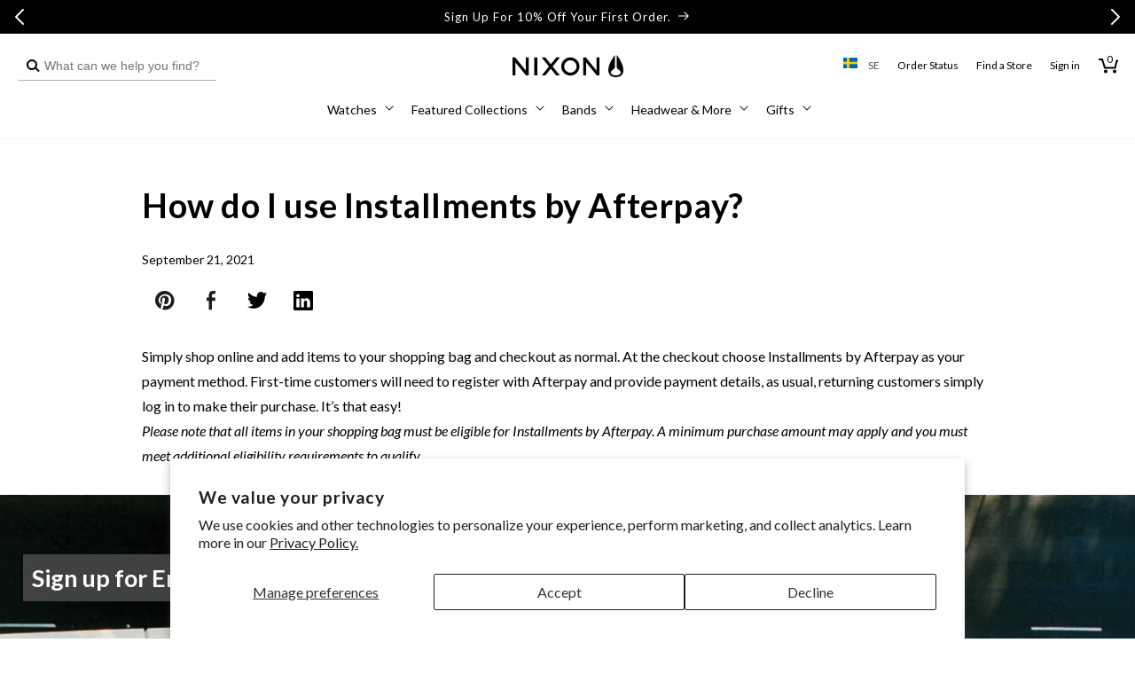

--- FILE ---
content_type: text/html; charset=utf-8
request_url: https://se.nixon.com/blogs/faq/how-do-i-use-installments-by-afterpay
body_size: 63033
content:
<!doctype html>
<html class="no-js" lang="en">
  <head>
    <meta charset="utf-8">
    <meta http-equiv="X-UA-Compatible" content="IE=edge">
    <meta name="viewport" content="width=device-width,initial-scale=1,maximum-scale=2,user-scalable=yes">
    <meta name="theme-color" content="">
    <link rel="canonical" href="https://se.nixon.com/blogs/faq/how-do-i-use-installments-by-afterpay"><link rel="icon" type="image/png" href="//se.nixon.com/cdn/shop/files/NIXON_WINGS_180x180-01.png?crop=center&height=32&v=1639159216&width=32"><link rel="preconnect" href="//cdn.shopify.com"><link rel="preconnect" href="https://fonts.shopifycdn.com" crossorigin><title>
      How do I use Installments by Afterpay?
 &ndash; Nixon EU</title>

    
      <meta name="description" content="Simply shop online and add items to your shopping bag and checkout as normal. At the checkout choose Installments by Afterpay as your payment method. First-time customers will need to register with Afterpay and provide payment details, as usual, returning customers simply log in to make their purchase. It’s that easy! ">
    

    

<meta property="og:site_name" content="Nixon EU">
<meta property="og:url" content="https://se.nixon.com/blogs/faq/how-do-i-use-installments-by-afterpay">
<meta property="og:title" content="How do I use Installments by Afterpay?">
<meta property="og:type" content="article">
<meta property="og:description" content="Simply shop online and add items to your shopping bag and checkout as normal. At the checkout choose Installments by Afterpay as your payment method. First-time customers will need to register with Afterpay and provide payment details, as usual, returning customers simply log in to make their purchase. It’s that easy! "><meta name="twitter:site" content="@nixon_now"><meta name="twitter:card" content="summary_large_image">
<meta name="twitter:title" content="How do I use Installments by Afterpay?">
<meta name="twitter:description" content="Simply shop online and add items to your shopping bag and checkout as normal. At the checkout choose Installments by Afterpay as your payment method. First-time customers will need to register with Afterpay and provide payment details, as usual, returning customers simply log in to make their purchase. It’s that easy! ">

    <!-- Start Multistore Hreflang Tags -->
    



    <link rel="alternate" href="https://au.nixon.com/" hreflang="en-au" />
  
    <link rel="alternate" href="https://nz.nixon.com/" hreflang="en-nz" />
  
    <link rel="alternate" href="https://ca.nixon.com/" hreflang="en-ca" />
  
    <link rel="alternate" href="https://ca.nixon.com/fr/" hreflang="fr-ca" />
  
    <link rel="alternate" href="https://be.nixon.com/" hreflang="en-be" />
  
    <link rel="alternate" href="https://be.nixon.com/fr/" hreflang="fr-be" />
  
    <link rel="alternate" href="https://cy.nixon.com/" hreflang="en-cy" />
  
    <link rel="alternate" href="https://dk.nixon.com/" hreflang="en-dk" />
  
    <link rel="alternate" href="https://fr.nixon.com/" hreflang="fr-fr" />
  
    <link rel="alternate" href="https://de.nixon.com/" hreflang="de-de" />
  
    <link rel="alternate" href="https://gr.nixon.com/" hreflang="en-gr" />
  
    <link rel="alternate" href="https://hu.nixon.com/" hreflang="en-hu" />
  
    <link rel="alternate" href="https://ie.nixon.com/" hreflang="en-ie" />
  
    <link rel="alternate" href="https://it.nixon.com/" hreflang="it-it" />
  
    <link rel="alternate" href="https://nl.nixon.com/" hreflang="en-nl" />
  
    <link rel="alternate" href="https://no.nixon.com/" hreflang="en-no" />
  
    <link rel="alternate" href="https://pl.nixon.com/" hreflang="en-pl" />
  
    <link rel="alternate" href="https://pt.nixon.com/" hreflang="en-pt" />
  
    <link rel="alternate" href="https://es.nixon.com/" hreflang="es-es" />
  
    <link rel="alternate" href="https://se.nixon.com/" hreflang="en-se" />
  
    <link rel="alternate" href="https://ch.nixon.com/" hreflang="de-ch" />
  
    <link rel="alternate" href="https://ch.nixon.com/fr/" hreflang="fr-ch" />
  
    <link rel="alternate" href="https://ch.nixon.com/it/" hreflang="it-ch" />
  
    <link rel="alternate" href="https://hk.nixon.com/" hreflang="en-hk" />
  
    <link rel="alternate" href="https://www.nixon.com/" hreflang="en" />
  
    <link rel="alternate" href="https://www.nixon.com/" hreflang="x-default" />
  
    <link rel="alternate" href="https://uk.nixon.com/" hreflang="en-gb" />
  
    <!-- End Multistore Hreflang Tags -->

    <script src="//se.nixon.com/cdn/shop/t/339/assets/constants.js?v=58251544750838685771769556014" defer="defer"></script>
    <script src="//se.nixon.com/cdn/shop/t/339/assets/pubsub.js?v=158357773527763999511769556083" defer="defer"></script>
    <script src="//se.nixon.com/cdn/shop/t/339/assets/global.js?v=109554217912279235171769556028" defer="defer"></script>
    <script src="//se.nixon.com/cdn/shop/t/339/assets/gtm-custom-events.js?v=32933081967664661981769556029" defer="defer"></script><script src="//se.nixon.com/cdn/shop/t/339/assets/swiper.min.js?v=75107254985532618681769556137" defer="defer"></script>

    
<script>
(function () {
  if (!/^(localhost|127\.0\.0\.1)(:\d+)?$/.test(location.host)) return;

  function shouldBlock(node) {
    try {
      return node &&
             node.tagName === 'SCRIPT' &&
             typeof node.src === 'string' &&
             node.src.includes('/web-pixels');
    } catch (e) { return false; }
  }

  const origAppendChild = Element.prototype.appendChild;
  Element.prototype.appendChild = function (child) {
    if (shouldBlock(child)) {
      console.warn('[DEV] blocked web-pixels script:', child.src);
      return child;
    }
    return origAppendChild.call(this, child);
  };

  const origInsertBefore = Element.prototype.insertBefore;
  Element.prototype.insertBefore = function (newNode, refNode) {
    if (shouldBlock(newNode)) {
      console.warn('[DEV] blocked web-pixels script:', newNode.src);
      return newNode;
    }
    return origInsertBefore.call(this, newNode, refNode);
  };
})();
</script>


    <script>window.performance && window.performance.mark && window.performance.mark('shopify.content_for_header.start');</script><meta name="robots" content="noindex,nofollow">
<meta name="facebook-domain-verification" content="yn7dfx1be3sas34u18k2xmvi4f36yx">
<meta name="facebook-domain-verification" content="qmy5lhfpd5m8af5p6e104vfnmd2phz">
<meta name="facebook-domain-verification" content="ntd3xagasdb4vujsai46hdt104dmkn">
<meta name="google-site-verification" content="0ZF4hJhMxY9zhpdPQ-QaoSBrSWwZy7ywqQZI4PDnCW0">
<meta id="shopify-digital-wallet" name="shopify-digital-wallet" content="/56865423539/digital_wallets/dialog">
<meta name="shopify-checkout-api-token" content="d93586ba811777b0cdfa626700ad2885">
<meta id="in-context-paypal-metadata" data-shop-id="56865423539" data-venmo-supported="false" data-environment="production" data-locale="en_US" data-paypal-v4="true" data-currency="EUR">
<link rel="alternate" type="application/atom+xml" title="Feed" href="/blogs/faq.atom" />
<link rel="alternate" hreflang="x-default" href="https://fr.nixon.com/blogs/faq/how-do-i-use-installments-by-afterpay">
<link rel="alternate" hreflang="en-BE" href="https://be.nixon.com/blogs/faq/how-do-i-use-installments-by-afterpay">
<link rel="alternate" hreflang="fr-BE" href="https://be.nixon.com/fr/blogs/faq/how-do-i-use-installments-by-afterpay">
<link rel="alternate" hreflang="de-CH" href="https://ch.nixon.com/blogs/faq/how-do-i-use-installments-by-afterpay">
<link rel="alternate" hreflang="it-CH" href="https://ch.nixon.com/it/blogs/faq/how-do-i-use-installments-by-afterpay">
<link rel="alternate" hreflang="fr-CH" href="https://ch.nixon.com/fr/blogs/faq/how-do-i-use-installments-by-afterpay">
<link rel="alternate" hreflang="en-CY" href="https://cy.nixon.com/blogs/faq/how-do-i-use-installments-by-afterpay">
<link rel="alternate" hreflang="de-DE" href="https://de.nixon.com/blogs/faq/how-do-i-use-installments-by-afterpay">
<link rel="alternate" hreflang="en-DK" href="https://dk.nixon.com/blogs/faq/how-do-i-use-installments-by-afterpay">
<link rel="alternate" hreflang="es-ES" href="https://es.nixon.com/blogs/faq/how-do-i-use-installments-by-afterpay">
<link rel="alternate" hreflang="fr-FR" href="https://fr.nixon.com/blogs/faq/how-do-i-use-installments-by-afterpay">
<link rel="alternate" hreflang="en-GR" href="https://gr.nixon.com/blogs/faq/how-do-i-use-installments-by-afterpay">
<link rel="alternate" hreflang="en-HU" href="https://hu.nixon.com/blogs/faq/how-do-i-use-installments-by-afterpay">
<link rel="alternate" hreflang="en-IE" href="https://ie.nixon.com/blogs/faq/how-do-i-use-installments-by-afterpay">
<link rel="alternate" hreflang="it-IT" href="https://it.nixon.com/blogs/faq/how-do-i-use-installments-by-afterpay">
<link rel="alternate" hreflang="en-NL" href="https://nl.nixon.com/blogs/faq/how-do-i-use-installments-by-afterpay">
<link rel="alternate" hreflang="en-NO" href="https://no.nixon.com/blogs/faq/how-do-i-use-installments-by-afterpay">
<link rel="alternate" hreflang="en-PL" href="https://pl.nixon.com/blogs/faq/how-do-i-use-installments-by-afterpay">
<link rel="alternate" hreflang="en-PT" href="https://pt.nixon.com/blogs/faq/how-do-i-use-installments-by-afterpay">
<link rel="alternate" hreflang="en-SE" href="https://se.nixon.com/blogs/faq/how-do-i-use-installments-by-afterpay">
<link rel="alternate" hreflang="en-GB" href="https://uk.nixon.com/blogs/faq/how-do-i-use-installments-by-afterpay">
<script async="async" src="/checkouts/internal/preloads.js?locale=en-SE"></script>
<link rel="preconnect" href="https://shop.app" crossorigin="anonymous">
<script async="async" src="https://shop.app/checkouts/internal/preloads.js?locale=en-SE&shop_id=56865423539" crossorigin="anonymous"></script>
<script id="shopify-features" type="application/json">{"accessToken":"d93586ba811777b0cdfa626700ad2885","betas":["rich-media-storefront-analytics"],"domain":"se.nixon.com","predictiveSearch":true,"shopId":56865423539,"locale":"en"}</script>
<script>var Shopify = Shopify || {};
Shopify.shop = "nixon-eu.myshopify.com";
Shopify.locale = "en";
Shopify.currency = {"active":"EUR","rate":"1.0"};
Shopify.country = "SE";
Shopify.theme = {"name":"[SWING 01-15] Valentine's Day Gifting | Erin","id":193929773381,"schema_name":"Dawn","schema_version":"10.0.0","theme_store_id":null,"role":"main"};
Shopify.theme.handle = "null";
Shopify.theme.style = {"id":null,"handle":null};
Shopify.cdnHost = "se.nixon.com/cdn";
Shopify.routes = Shopify.routes || {};
Shopify.routes.root = "/";</script>
<script type="module">!function(o){(o.Shopify=o.Shopify||{}).modules=!0}(window);</script>
<script>!function(o){function n(){var o=[];function n(){o.push(Array.prototype.slice.apply(arguments))}return n.q=o,n}var t=o.Shopify=o.Shopify||{};t.loadFeatures=n(),t.autoloadFeatures=n()}(window);</script>
<script>
  window.ShopifyPay = window.ShopifyPay || {};
  window.ShopifyPay.apiHost = "shop.app\/pay";
  window.ShopifyPay.redirectState = null;
</script>
<script id="shop-js-analytics" type="application/json">{"pageType":"article"}</script>
<script defer="defer" async type="module" src="//se.nixon.com/cdn/shopifycloud/shop-js/modules/v2/client.init-shop-cart-sync_WVOgQShq.en.esm.js"></script>
<script defer="defer" async type="module" src="//se.nixon.com/cdn/shopifycloud/shop-js/modules/v2/chunk.common_C_13GLB1.esm.js"></script>
<script defer="defer" async type="module" src="//se.nixon.com/cdn/shopifycloud/shop-js/modules/v2/chunk.modal_CLfMGd0m.esm.js"></script>
<script type="module">
  await import("//se.nixon.com/cdn/shopifycloud/shop-js/modules/v2/client.init-shop-cart-sync_WVOgQShq.en.esm.js");
await import("//se.nixon.com/cdn/shopifycloud/shop-js/modules/v2/chunk.common_C_13GLB1.esm.js");
await import("//se.nixon.com/cdn/shopifycloud/shop-js/modules/v2/chunk.modal_CLfMGd0m.esm.js");

  window.Shopify.SignInWithShop?.initShopCartSync?.({"fedCMEnabled":true,"windoidEnabled":true});

</script>
<script>
  window.Shopify = window.Shopify || {};
  if (!window.Shopify.featureAssets) window.Shopify.featureAssets = {};
  window.Shopify.featureAssets['shop-js'] = {"shop-cart-sync":["modules/v2/client.shop-cart-sync_DuR37GeY.en.esm.js","modules/v2/chunk.common_C_13GLB1.esm.js","modules/v2/chunk.modal_CLfMGd0m.esm.js"],"init-fed-cm":["modules/v2/client.init-fed-cm_BucUoe6W.en.esm.js","modules/v2/chunk.common_C_13GLB1.esm.js","modules/v2/chunk.modal_CLfMGd0m.esm.js"],"shop-toast-manager":["modules/v2/client.shop-toast-manager_B0JfrpKj.en.esm.js","modules/v2/chunk.common_C_13GLB1.esm.js","modules/v2/chunk.modal_CLfMGd0m.esm.js"],"init-shop-cart-sync":["modules/v2/client.init-shop-cart-sync_WVOgQShq.en.esm.js","modules/v2/chunk.common_C_13GLB1.esm.js","modules/v2/chunk.modal_CLfMGd0m.esm.js"],"shop-button":["modules/v2/client.shop-button_B_U3bv27.en.esm.js","modules/v2/chunk.common_C_13GLB1.esm.js","modules/v2/chunk.modal_CLfMGd0m.esm.js"],"init-windoid":["modules/v2/client.init-windoid_DuP9q_di.en.esm.js","modules/v2/chunk.common_C_13GLB1.esm.js","modules/v2/chunk.modal_CLfMGd0m.esm.js"],"shop-cash-offers":["modules/v2/client.shop-cash-offers_BmULhtno.en.esm.js","modules/v2/chunk.common_C_13GLB1.esm.js","modules/v2/chunk.modal_CLfMGd0m.esm.js"],"pay-button":["modules/v2/client.pay-button_CrPSEbOK.en.esm.js","modules/v2/chunk.common_C_13GLB1.esm.js","modules/v2/chunk.modal_CLfMGd0m.esm.js"],"init-customer-accounts":["modules/v2/client.init-customer-accounts_jNk9cPYQ.en.esm.js","modules/v2/client.shop-login-button_DJ5ldayH.en.esm.js","modules/v2/chunk.common_C_13GLB1.esm.js","modules/v2/chunk.modal_CLfMGd0m.esm.js"],"avatar":["modules/v2/client.avatar_BTnouDA3.en.esm.js"],"checkout-modal":["modules/v2/client.checkout-modal_pBPyh9w8.en.esm.js","modules/v2/chunk.common_C_13GLB1.esm.js","modules/v2/chunk.modal_CLfMGd0m.esm.js"],"init-shop-for-new-customer-accounts":["modules/v2/client.init-shop-for-new-customer-accounts_BUoCy7a5.en.esm.js","modules/v2/client.shop-login-button_DJ5ldayH.en.esm.js","modules/v2/chunk.common_C_13GLB1.esm.js","modules/v2/chunk.modal_CLfMGd0m.esm.js"],"init-customer-accounts-sign-up":["modules/v2/client.init-customer-accounts-sign-up_CnczCz9H.en.esm.js","modules/v2/client.shop-login-button_DJ5ldayH.en.esm.js","modules/v2/chunk.common_C_13GLB1.esm.js","modules/v2/chunk.modal_CLfMGd0m.esm.js"],"init-shop-email-lookup-coordinator":["modules/v2/client.init-shop-email-lookup-coordinator_CzjY5t9o.en.esm.js","modules/v2/chunk.common_C_13GLB1.esm.js","modules/v2/chunk.modal_CLfMGd0m.esm.js"],"shop-follow-button":["modules/v2/client.shop-follow-button_CsYC63q7.en.esm.js","modules/v2/chunk.common_C_13GLB1.esm.js","modules/v2/chunk.modal_CLfMGd0m.esm.js"],"shop-login-button":["modules/v2/client.shop-login-button_DJ5ldayH.en.esm.js","modules/v2/chunk.common_C_13GLB1.esm.js","modules/v2/chunk.modal_CLfMGd0m.esm.js"],"shop-login":["modules/v2/client.shop-login_B9ccPdmx.en.esm.js","modules/v2/chunk.common_C_13GLB1.esm.js","modules/v2/chunk.modal_CLfMGd0m.esm.js"],"lead-capture":["modules/v2/client.lead-capture_D0K_KgYb.en.esm.js","modules/v2/chunk.common_C_13GLB1.esm.js","modules/v2/chunk.modal_CLfMGd0m.esm.js"],"payment-terms":["modules/v2/client.payment-terms_BWmiNN46.en.esm.js","modules/v2/chunk.common_C_13GLB1.esm.js","modules/v2/chunk.modal_CLfMGd0m.esm.js"]};
</script>
<script>(function() {
  var isLoaded = false;
  function asyncLoad() {
    if (isLoaded) return;
    isLoaded = true;
    var urls = ["https:\/\/d26ky332zktp97.cloudfront.net\/shops\/p9e8jy2jkoJWt37Pg\/colibrius-m.js?shop=nixon-eu.myshopify.com","https:\/\/dr4qe3ddw9y32.cloudfront.net\/awin-shopify-integration-code.js?aid=18253\u0026v=shopifyApp_5.1.2\u0026ts=1739467005285\u0026shop=nixon-eu.myshopify.com"];
    for (var i = 0; i < urls.length; i++) {
      var s = document.createElement('script');
      s.type = 'text/javascript';
      s.async = true;
      s.src = urls[i];
      var x = document.getElementsByTagName('script')[0];
      x.parentNode.insertBefore(s, x);
    }
  };
  if(window.attachEvent) {
    window.attachEvent('onload', asyncLoad);
  } else {
    window.addEventListener('load', asyncLoad, false);
  }
})();</script>
<script id="__st">var __st={"a":56865423539,"offset":3600,"reqid":"c7d732b5-b836-47ec-90ec-c15f75acff1f-1769590175","pageurl":"se.nixon.com\/blogs\/faq\/how-do-i-use-installments-by-afterpay","s":"articles-558423179443","u":"b6b809ec801e","p":"article","rtyp":"article","rid":558423179443};</script>
<script>window.ShopifyPaypalV4VisibilityTracking = true;</script>
<script id="captcha-bootstrap">!function(){'use strict';const t='contact',e='account',n='new_comment',o=[[t,t],['blogs',n],['comments',n],[t,'customer']],c=[[e,'customer_login'],[e,'guest_login'],[e,'recover_customer_password'],[e,'create_customer']],r=t=>t.map((([t,e])=>`form[action*='/${t}']:not([data-nocaptcha='true']) input[name='form_type'][value='${e}']`)).join(','),a=t=>()=>t?[...document.querySelectorAll(t)].map((t=>t.form)):[];function s(){const t=[...o],e=r(t);return a(e)}const i='password',u='form_key',d=['recaptcha-v3-token','g-recaptcha-response','h-captcha-response',i],f=()=>{try{return window.sessionStorage}catch{return}},m='__shopify_v',_=t=>t.elements[u];function p(t,e,n=!1){try{const o=window.sessionStorage,c=JSON.parse(o.getItem(e)),{data:r}=function(t){const{data:e,action:n}=t;return t[m]||n?{data:e,action:n}:{data:t,action:n}}(c);for(const[e,n]of Object.entries(r))t.elements[e]&&(t.elements[e].value=n);n&&o.removeItem(e)}catch(o){console.error('form repopulation failed',{error:o})}}const l='form_type',E='cptcha';function T(t){t.dataset[E]=!0}const w=window,h=w.document,L='Shopify',v='ce_forms',y='captcha';let A=!1;((t,e)=>{const n=(g='f06e6c50-85a8-45c8-87d0-21a2b65856fe',I='https://cdn.shopify.com/shopifycloud/storefront-forms-hcaptcha/ce_storefront_forms_captcha_hcaptcha.v1.5.2.iife.js',D={infoText:'Protected by hCaptcha',privacyText:'Privacy',termsText:'Terms'},(t,e,n)=>{const o=w[L][v],c=o.bindForm;if(c)return c(t,g,e,D).then(n);var r;o.q.push([[t,g,e,D],n]),r=I,A||(h.body.append(Object.assign(h.createElement('script'),{id:'captcha-provider',async:!0,src:r})),A=!0)});var g,I,D;w[L]=w[L]||{},w[L][v]=w[L][v]||{},w[L][v].q=[],w[L][y]=w[L][y]||{},w[L][y].protect=function(t,e){n(t,void 0,e),T(t)},Object.freeze(w[L][y]),function(t,e,n,w,h,L){const[v,y,A,g]=function(t,e,n){const i=e?o:[],u=t?c:[],d=[...i,...u],f=r(d),m=r(i),_=r(d.filter((([t,e])=>n.includes(e))));return[a(f),a(m),a(_),s()]}(w,h,L),I=t=>{const e=t.target;return e instanceof HTMLFormElement?e:e&&e.form},D=t=>v().includes(t);t.addEventListener('submit',(t=>{const e=I(t);if(!e)return;const n=D(e)&&!e.dataset.hcaptchaBound&&!e.dataset.recaptchaBound,o=_(e),c=g().includes(e)&&(!o||!o.value);(n||c)&&t.preventDefault(),c&&!n&&(function(t){try{if(!f())return;!function(t){const e=f();if(!e)return;const n=_(t);if(!n)return;const o=n.value;o&&e.removeItem(o)}(t);const e=Array.from(Array(32),(()=>Math.random().toString(36)[2])).join('');!function(t,e){_(t)||t.append(Object.assign(document.createElement('input'),{type:'hidden',name:u})),t.elements[u].value=e}(t,e),function(t,e){const n=f();if(!n)return;const o=[...t.querySelectorAll(`input[type='${i}']`)].map((({name:t})=>t)),c=[...d,...o],r={};for(const[a,s]of new FormData(t).entries())c.includes(a)||(r[a]=s);n.setItem(e,JSON.stringify({[m]:1,action:t.action,data:r}))}(t,e)}catch(e){console.error('failed to persist form',e)}}(e),e.submit())}));const S=(t,e)=>{t&&!t.dataset[E]&&(n(t,e.some((e=>e===t))),T(t))};for(const o of['focusin','change'])t.addEventListener(o,(t=>{const e=I(t);D(e)&&S(e,y())}));const B=e.get('form_key'),M=e.get(l),P=B&&M;t.addEventListener('DOMContentLoaded',(()=>{const t=y();if(P)for(const e of t)e.elements[l].value===M&&p(e,B);[...new Set([...A(),...v().filter((t=>'true'===t.dataset.shopifyCaptcha))])].forEach((e=>S(e,t)))}))}(h,new URLSearchParams(w.location.search),n,t,e,['guest_login'])})(!0,!0)}();</script>
<script integrity="sha256-4kQ18oKyAcykRKYeNunJcIwy7WH5gtpwJnB7kiuLZ1E=" data-source-attribution="shopify.loadfeatures" defer="defer" src="//se.nixon.com/cdn/shopifycloud/storefront/assets/storefront/load_feature-a0a9edcb.js" crossorigin="anonymous"></script>
<script crossorigin="anonymous" defer="defer" src="//se.nixon.com/cdn/shopifycloud/storefront/assets/shopify_pay/storefront-65b4c6d7.js?v=20250812"></script>
<script data-source-attribution="shopify.dynamic_checkout.dynamic.init">var Shopify=Shopify||{};Shopify.PaymentButton=Shopify.PaymentButton||{isStorefrontPortableWallets:!0,init:function(){window.Shopify.PaymentButton.init=function(){};var t=document.createElement("script");t.src="https://se.nixon.com/cdn/shopifycloud/portable-wallets/latest/portable-wallets.en.js",t.type="module",document.head.appendChild(t)}};
</script>
<script data-source-attribution="shopify.dynamic_checkout.buyer_consent">
  function portableWalletsHideBuyerConsent(e){var t=document.getElementById("shopify-buyer-consent"),n=document.getElementById("shopify-subscription-policy-button");t&&n&&(t.classList.add("hidden"),t.setAttribute("aria-hidden","true"),n.removeEventListener("click",e))}function portableWalletsShowBuyerConsent(e){var t=document.getElementById("shopify-buyer-consent"),n=document.getElementById("shopify-subscription-policy-button");t&&n&&(t.classList.remove("hidden"),t.removeAttribute("aria-hidden"),n.addEventListener("click",e))}window.Shopify?.PaymentButton&&(window.Shopify.PaymentButton.hideBuyerConsent=portableWalletsHideBuyerConsent,window.Shopify.PaymentButton.showBuyerConsent=portableWalletsShowBuyerConsent);
</script>
<script data-source-attribution="shopify.dynamic_checkout.cart.bootstrap">document.addEventListener("DOMContentLoaded",(function(){function t(){return document.querySelector("shopify-accelerated-checkout-cart, shopify-accelerated-checkout")}if(t())Shopify.PaymentButton.init();else{new MutationObserver((function(e,n){t()&&(Shopify.PaymentButton.init(),n.disconnect())})).observe(document.body,{childList:!0,subtree:!0})}}));
</script>
<script id='scb4127' type='text/javascript' async='' src='https://se.nixon.com/cdn/shopifycloud/privacy-banner/storefront-banner.js'></script><link id="shopify-accelerated-checkout-styles" rel="stylesheet" media="screen" href="https://se.nixon.com/cdn/shopifycloud/portable-wallets/latest/accelerated-checkout-backwards-compat.css" crossorigin="anonymous">
<style id="shopify-accelerated-checkout-cart">
        #shopify-buyer-consent {
  margin-top: 1em;
  display: inline-block;
  width: 100%;
}

#shopify-buyer-consent.hidden {
  display: none;
}

#shopify-subscription-policy-button {
  background: none;
  border: none;
  padding: 0;
  text-decoration: underline;
  font-size: inherit;
  cursor: pointer;
}

#shopify-subscription-policy-button::before {
  box-shadow: none;
}

      </style>

<script>window.performance && window.performance.mark && window.performance.mark('shopify.content_for_header.end');</script>

    <script src="//se.nixon.com/cdn/shop/t/339/assets/zepto.js?v=138734322580118832371769556148" defer="defer"></script>

    
    <link href="//se.nixon.com/cdn/shop/t/339/assets/Lato-Regular.woff2?v=147323792791165312401769556062" as="font" crossorigin="anonymous" rel="preload">
<link href="//se.nixon.com/cdn/shop/t/339/assets/Lato-Bold.woff2?v=133979899015264192141769556049" as="font" crossorigin="anonymous" rel="preload">
<link href="//se.nixon.com/cdn/shop/t/339/assets/Lato-Black.woff2?v=67905575132804454961769556045" as="font" crossorigin="anonymous" rel="preload">
<link href="//se.nixon.com/cdn/shop/t/339/assets/Lato-Light.woff2?v=22598743095019216981769556059" as="font" crossorigin="anonymous" rel="preload">
<link href="//se.nixon.com/cdn/shop/t/339/assets/Lato-Italic.woff2?v=50495853518788334071769556057" as="font" crossorigin="anonymous" rel="preload">
<link href="//se.nixon.com/cdn/shop/t/339/assets/Lato-BoldItalic.woff2?v=182765095310483704281769556051" as="font" crossorigin="anonymous" rel="preload">
<link href="//se.nixon.com/cdn/shop/t/339/assets/Lato-BlackItalic.woff2?v=96757970158727851081769556047" as="font" crossorigin="anonymous" rel="preload">
<link href="//se.nixon.com/cdn/shop/t/339/assets/Lato-LightItalic.woff2?v=139317827391432465321769556060" as="font" crossorigin="anonymous" rel="preload">
<link href="//se.nixon.com/cdn/shop/t/339/assets/Lato-Hairline.woff2?v=39362718008810529731769556053" as="font" crossorigin="anonymous" rel="preload">
<link href="//se.nixon.com/cdn/shop/t/339/assets/Lato-HairlineItalic.woff2?v=14247474570523456951769556055" as="font" crossorigin="anonymous" rel="preload">

<style data-shopify>
  @font-face {
    font-family: "Lato";
    src: url(//se.nixon.com/cdn/shop/t/339/assets/Lato-Regular.woff2?v=147323792791165312401769556062) format("woff2");
    src: url(//se.nixon.com/cdn/shop/t/339/assets/Lato-Regular.woff?v=67701718388823463151769556061) format("woff");
    font-weight: 400;
    font-style: normal;
    font-display: swap;
  }

  @font-face {
    font-family: "Lato";
    src: url(//se.nixon.com/cdn/shop/t/339/assets/Lato-Italic.woff2?v=50495853518788334071769556057) format("woff2");
    src: url(//se.nixon.com/cdn/shop/t/339/assets/Lato-Italic.woff?v=141405991749289774661769556056) format("woff");
    font-weight: 400;
    font-style: italic;
    font-display: swap;
  }

  @font-face {
    font-family: "Lato";
    src: url(//se.nixon.com/cdn/shop/t/339/assets/Lato-Light.woff2?v=22598743095019216981769556059) format("woff2");
    src: url(//se.nixon.com/cdn/shop/t/339/assets/Lato-Light.woff?v=143163559218879849421769556058) format("woff");
    font-weight: 300;
    font-style: normal;
    font-display: swap;
  }

  @font-face {
    font-family: "Lato";
    src: url(//se.nixon.com/cdn/shop/t/339/assets/Lato-LightItalic.woff2?v=139317827391432465321769556060) format("woff2");
    src: url(//se.nixon.com/cdn/shop/t/339/assets/Lato-LightItalic.woff?v=42274726412530279501769556059) format("woff");
    font-weight: 300;
    font-style: italic;
    font-display: swap;
  }

  @font-face {
    font-family: "Lato";
    src: url(//se.nixon.com/cdn/shop/t/339/assets/Lato-Bold.woff2?v=133979899015264192141769556049) format("woff2");
    src: url(//se.nixon.com/cdn/shop/t/339/assets/Lato-Bold.woff?v=136513225509222923611769556048) format("woff");
    font-weight: 700;
    font-style: normal;
    font-display: swap;
  }

  @font-face {
    font-family: "Lato";
    src: url(//se.nixon.com/cdn/shop/t/339/assets/Lato-BoldItalic.woff2?v=182765095310483704281769556051) format("woff2");
    src: url(//se.nixon.com/cdn/shop/t/339/assets/Lato-BoldItalic.woff?v=54116190420763596661769556050) format("woff");
    font-weight: 700;
    font-style: italic;
    font-display: swap;
  }

  @font-face {
    font-family: "Lato";
    src: url(//se.nixon.com/cdn/shop/t/339/assets/Lato-Black.woff2?v=67905575132804454961769556045) format("woff2");
    src: url(//se.nixon.com/cdn/shop/t/339/assets/Lato-Black.woff?v=180181272453183829561769556044) format("woff");
    font-weight: 900;
    font-style: normal;
    font-display: swap;
  }

  @font-face {
    font-family: "Lato";
    src: url(//se.nixon.com/cdn/shop/t/339/assets/Lato-BlackItalic.woff2?v=96757970158727851081769556047) format("woff2");
    src: url(//se.nixon.com/cdn/shop/t/339/assets/Lato-BlackItalic.woff?v=36763145276476372061769556046) format("woff");
    font-weight: 900;
    font-style: italic;
    font-display: swap;
  }

  @font-face {
    font-family: "Lato";
    src: url(//se.nixon.com/cdn/shop/t/339/assets/Lato-Hairline.woff2?v=39362718008810529731769556053) format("woff2");
    src: url(//se.nixon.com/cdn/shop/t/339/assets/Lato-Hairline.woff?v=105524104111938726051769556052) format("woff");
    font-weight: 100;
    font-style: normal;
    font-display: swap;
  }

  @font-face {
    font-family: "Lato";
    src: url(//se.nixon.com/cdn/shop/t/339/assets/Lato-HairlineItalic.woff2?v=14247474570523456951769556055) format("woff2");
    src: url(//se.nixon.com/cdn/shop/t/339/assets/Lato-HairlineItalic.woff?v=875846872696050011769556054) format("woff");
    font-weight: 100;
    font-style: italic;
    font-display: swap;
  }
</style>

<style data-shopify>
  body .font-lato {
    font-family: 'Lato' !important;
    font-weight: 300;
  }
  body .font-lato-medium {
    font-family: 'Lato' !important;
    font-weight: 400;
  }
  body .font-lato-semi-bold {
    font-family: 'Lato' !important;
    font-weight: 700;
  }
  body .font-lato-bold {
    font-family: 'Lato' !important;
    font-weight: 900;
  }
</style>

    <link href="//se.nixon.com/cdn/shop/t/339/assets/ChronicleDisplay-Roman.woff2?v=8766442687249557111769555971" as="font" crossorigin="anonymous" rel="preload">
<link href="//se.nixon.com/cdn/shop/t/339/assets/ChronicleDisplay-Light.woff2?v=24433396439673774871769555967" as="font" crossorigin="anonymous" rel="preload">
<link href="//se.nixon.com/cdn/shop/t/339/assets/ChronicleDisplay-LightItalic.woff2?v=38265472016528213961769555969" as="font" crossorigin="anonymous" rel="preload">
<link href="//se.nixon.com/cdn/shop/t/339/assets/ChronicleDisplay-Bold.woff2?v=8846331165984474541769555961" as="font" crossorigin="anonymous" rel="preload">
<link href="//se.nixon.com/cdn/shop/t/339/assets/ChronicleDisplay-Italic.woff2?v=98555048267888270561769555965" as="font" crossorigin="anonymous" rel="preload">
<link href="//se.nixon.com/cdn/shop/t/339/assets/ChronicleDisplay-BoldItalic.woff2?v=26400128950516084361769555963" as="font" crossorigin="anonymous" rel="preload">

<style data-shopify>
  @font-face {
    font-family: "Chronicle";
    src: url(//se.nixon.com/cdn/shop/t/339/assets/ChronicleDisplay-Roman.woff2?v=8766442687249557111769555971) format("woff2");
    src: url(//se.nixon.com/cdn/shop/t/339/assets/ChronicleDisplay-Roman.woff?v=68361391051119579211769555970) format("woff");
    font-weight: normal;
    font-display: swap;
  }

  @font-face {
    font-family: "ChronicleLight";
    src: url(//se.nixon.com/cdn/shop/t/339/assets/ChronicleDisplay-Light.woff2?v=24433396439673774871769555967) format("woff2");
    src: url(//se.nixon.com/cdn/shop/t/339/assets/ChronicleDisplay-Light.woff?v=171672624636128381391769555966) format("woff");
    font-weight: lighter;
    font-display: swap;
  }

  @font-face {
    font-family: "ChronicleLightItalic";
    src: url(//se.nixon.com/cdn/shop/t/339/assets/ChronicleDisplay-LightItalic.woff2?v=38265472016528213961769555969) format("woff2");
    src: url(//se.nixon.com/cdn/shop/t/339/assets/ChronicleDisplay-LightItalic.woff?v=39939109765219671361769555968) format("woff");
    font-weight: lighter;
    font-style: italic;
    font-display: swap;
  }

  @font-face {
    font-family: "ChronicleBold";
    src: url(//se.nixon.com/cdn/shop/t/339/assets/ChronicleDisplay-Bold.woff2?v=8846331165984474541769555961) format("woff2");
    src: url(//se.nixon.com/cdn/shop/t/339/assets/ChronicleDisplay-Bold.woff?v=15701122321587380161769555960) format("woff");
    font-weight: bold;
    font-display: swap;
  }

  @font-face {
    font-family: "ChronicleItalic";
    src: url(//se.nixon.com/cdn/shop/t/339/assets/ChronicleDisplay-Italic.woff2?v=98555048267888270561769555965) format("woff2");
    src: url(//se.nixon.com/cdn/shop/t/339/assets/ChronicleDisplay-Italic.woff?v=94574272281929414541769555964) format("woff");
    font-weight: normal;
    font-style: italic;
    font-display: swap;
  }

  @font-face {
    font-family: "ChronicleBoldItalic";
    src: url(//se.nixon.com/cdn/shop/t/339/assets/ChronicleDisplay-BoldItalic.woff2?v=26400128950516084361769555963) format("woff2");
    src: url(//se.nixon.com/cdn/shop/t/339/assets/ChronicleDisplay-BoldItalic.woff?v=108249997309329827621769555962) format("woff");
    font-weight: bold;
    font-style: italic;
    font-display: swap;
  }
</style>

<style data-shopify>
  body .font-chronicle {
    font-family: 'Chronicle' !important;
    font-weight: normal;
    letter-spacing: 0;
  }
  body .font-chronicle-light {
    font-family: 'ChronicleLight' !important;
    font-weight: lighter;
    letter-spacing: 0;
  }
  body .font-chronicle-light-italic {
    font-family: 'ChronicleLightItalic' !important;
    font-weight: lighter;
    letter-spacing: 0;
  }
  body .font-chronicle-bold {
    font-family: 'ChronicleBold' !important;
    font-weight: bold;
    letter-spacing: 0;
  }
  body .font-chronicle-italic {
    font-family: 'ChronicleItalic' !important;
    font-weight: normal;
    letter-spacing: 0;
  }
  body .font-chronicle-bold-italic {
    font-family: 'ChronicleBoldItalic' !important;
    font-weight: bold;
    letter-spacing: 0;
  }
</style>



    <style data-shopify>
      Liquid error (layout/theme line 96): font_face can only be used with a font drop
      
      
      
      Liquid error (layout/theme line 100): font_face can only be used with a font drop

      
        :root,
        .color-background-1 {
          --color-background: 255,255,255;
        
          --gradient-background: #ffffff;
        
        --color-foreground: 18,18,18;
        --color-shadow: 18,18,18;
        --color-button: 18,18,18;
        --color-button-text: 255,255,255;
        --color-secondary-button: 255,255,255;
        --color-secondary-button-text: 18,18,18;
        --color-link: 18,18,18;
        --color-badge-foreground: 18,18,18;
        --color-badge-background: 255,255,255;
        --color-badge-border: 18,18,18;
        --payment-terms-background-color: rgb(255 255 255);
      }
      
        
        .color-background-2 {
          --color-background: 243,243,243;
        
          --gradient-background: #f3f3f3;
        
        --color-foreground: 18,18,18;
        --color-shadow: 18,18,18;
        --color-button: 18,18,18;
        --color-button-text: 243,243,243;
        --color-secondary-button: 243,243,243;
        --color-secondary-button-text: 18,18,18;
        --color-link: 18,18,18;
        --color-badge-foreground: 18,18,18;
        --color-badge-background: 243,243,243;
        --color-badge-border: 18,18,18;
        --payment-terms-background-color: rgb(243 243 243);
      }
      
        
        .color-inverse {
          --color-background: 36,40,51;
        
          --gradient-background: #242833;
        
        --color-foreground: 255,255,255;
        --color-shadow: 18,18,18;
        --color-button: 255,255,255;
        --color-button-text: 0,0,0;
        --color-secondary-button: 36,40,51;
        --color-secondary-button-text: 255,255,255;
        --color-link: 255,255,255;
        --color-badge-foreground: 255,255,255;
        --color-badge-background: 36,40,51;
        --color-badge-border: 255,255,255;
        --payment-terms-background-color: rgb(36 40 51);
      }
      
        
        .color-accent-1 {
          --color-background: 18,18,18;
        
          --gradient-background: #121212;
        
        --color-foreground: 255,255,255;
        --color-shadow: 18,18,18;
        --color-button: 255,255,255;
        --color-button-text: 18,18,18;
        --color-secondary-button: 18,18,18;
        --color-secondary-button-text: 255,255,255;
        --color-link: 255,255,255;
        --color-badge-foreground: 255,255,255;
        --color-badge-background: 18,18,18;
        --color-badge-border: 255,255,255;
        --payment-terms-background-color: rgb(18 18 18);
      }
      
        
        .color-accent-2 {
          --color-background: 51,79,180;
        
          --gradient-background: #334fb4;
        
        --color-foreground: 255,255,255;
        --color-shadow: 18,18,18;
        --color-button: 255,255,255;
        --color-button-text: 51,79,180;
        --color-secondary-button: 51,79,180;
        --color-secondary-button-text: 255,255,255;
        --color-link: 255,255,255;
        --color-badge-foreground: 255,255,255;
        --color-badge-background: 51,79,180;
        --color-badge-border: 255,255,255;
        --payment-terms-background-color: rgb(51 79 180);
      }
      

      body, .color-background-1, .color-background-2, .color-inverse, .color-accent-1, .color-accent-2 {
        color: rgba(var(--color-foreground), 0.75);
        background-color: rgb(var(--color-background));
      }

      :root {
        --font-body-family: 'Lato';
        --font-body-style: 'normal';
        --font-body-weight: '400';
        --font-body-weight-bold: '500';

        --font-heading-family: 'Lato';
        --font-heading-style: 'normal';
        --font-heading-weight: '500';

        --font-body-scale: 1.0;
        --font-heading-scale: 1.0;

        --media-padding: px;
        --media-border-opacity: 0.05;
        --media-border-width: 1px;
        --media-radius: 0px;
        --media-shadow-opacity: 0.0;
        --media-shadow-horizontal-offset: 0px;
        --media-shadow-vertical-offset: 4px;
        --media-shadow-blur-radius: 5px;
        --media-shadow-visible: 0;

        --page-width: 144rem;
        --page-width-margin: 0rem;

        --product-card-image-padding: 0.0rem;
        --product-card-corner-radius: 0.0rem;
        --product-card-text-alignment: center;
        --product-card-border-width: 0.0rem;
        --product-card-border-opacity: 0.1;
        --product-card-shadow-opacity: 0.0;
        --product-card-shadow-visible: 0;
        --product-card-shadow-horizontal-offset: 0.0rem;
        --product-card-shadow-vertical-offset: 0.4rem;
        --product-card-shadow-blur-radius: 0.5rem;

        --collection-card-image-padding: 0.0rem;
        --collection-card-corner-radius: 0.0rem;
        --collection-card-text-alignment: left;
        --collection-card-border-width: 0.0rem;
        --collection-card-border-opacity: 0.1;
        --collection-card-shadow-opacity: 0.0;
        --collection-card-shadow-visible: 0;
        --collection-card-shadow-horizontal-offset: 0.0rem;
        --collection-card-shadow-vertical-offset: 0.4rem;
        --collection-card-shadow-blur-radius: 0.5rem;

        --blog-card-image-padding: 0.0rem;
        --blog-card-corner-radius: 0.0rem;
        --blog-card-text-alignment: left;
        --blog-card-border-width: 0.0rem;
        --blog-card-border-opacity: 0.1;
        --blog-card-shadow-opacity: 0.0;
        --blog-card-shadow-visible: 0;
        --blog-card-shadow-horizontal-offset: 0.0rem;
        --blog-card-shadow-vertical-offset: 0.4rem;
        --blog-card-shadow-blur-radius: 0.5rem;

        --badge-corner-radius: 4.0rem;

        --popup-border-width: 1px;
        --popup-border-opacity: 0.1;
        --popup-corner-radius: 0px;
        --popup-shadow-opacity: 0.05;
        --popup-shadow-horizontal-offset: 0px;
        --popup-shadow-vertical-offset: 4px;
        --popup-shadow-blur-radius: 5px;

        --drawer-border-width: 1px;
        --drawer-border-opacity: 0.1;
        --drawer-shadow-opacity: 0.0;
        --drawer-shadow-horizontal-offset: 0px;
        --drawer-shadow-vertical-offset: 4px;
        --drawer-shadow-blur-radius: 5px;

        --spacing-sections-desktop: 20px;
        --spacing-sections-mobile: 20px;

        --grid-desktop-vertical-spacing: 8px;
        --grid-desktop-horizontal-spacing: 8px;
        --grid-mobile-vertical-spacing: 4px;
        --grid-mobile-horizontal-spacing: 4px;

        --text-boxes-border-opacity: 0.1;
        --text-boxes-border-width: 0px;
        --text-boxes-radius: 0px;
        --text-boxes-shadow-opacity: 0.0;
        --text-boxes-shadow-visible: 0;
        --text-boxes-shadow-horizontal-offset: 0px;
        --text-boxes-shadow-vertical-offset: 4px;
        --text-boxes-shadow-blur-radius: 5px;

        --buttons-radius: 0px;
        --buttons-radius-outset: 0px;
        --buttons-border-width: 1px;
        --buttons-border-opacity: 1.0;
        --buttons-shadow-opacity: 0.0;
        --buttons-shadow-visible: 0;
        --buttons-shadow-horizontal-offset: 0px;
        --buttons-shadow-vertical-offset: 4px;
        --buttons-shadow-blur-radius: 5px;
        --buttons-border-offset: 0px;

        --inputs-radius: 0px;
        --inputs-border-width: 1px;
        --inputs-border-opacity: 0.55;
        --inputs-shadow-opacity: 0.0;
        --inputs-shadow-horizontal-offset: 0px;
        --inputs-margin-offset: 0px;
        --inputs-shadow-vertical-offset: 4px;
        --inputs-shadow-blur-radius: 5px;
        --inputs-radius-outset: 0px;

        --variant-pills-radius: 40px;
        --variant-pills-border-width: 1px;
        --variant-pills-border-opacity: 0.55;
        --variant-pills-shadow-opacity: 0.0;
        --variant-pills-shadow-horizontal-offset: 0px;
        --variant-pills-shadow-vertical-offset: 4px;
        --variant-pills-shadow-blur-radius: 5px;
      }

      *,
      *::before,
      *::after {
        box-sizing: inherit;
      }

      html {
        box-sizing: border-box;
        font-size: calc(var(--font-body-scale) * 62.5%);
        height: 100%;
      }

      body {
        display: grid;
        grid-template-rows: auto auto 1fr auto;
        grid-template-columns: 100%;
        min-height: 100%;
        margin: 0;
        font-size: 1.5rem;
        letter-spacing: normal;
        line-height: calc(1 + 0.8 / var(--font-body-scale));
        font-family: var(--font-body-family);
        font-style: var(--font-body-style);
        font-weight: var(--font-body-weight);
      }

      @media screen and (min-width: 750px) {
        body {
          font-size: 1.6rem;
        }
      }
    </style>

    <link href="//se.nixon.com/cdn/shop/t/339/assets/base.css?v=57268037030649673111769555945" rel="stylesheet" type="text/css" media="all" />
<link href="//se.nixon.com/cdn/shop/t/339/assets/section-image-banner.css?v=163961070120044565861769556105" rel="stylesheet" type="text/css" media="all" />


<link
    rel="stylesheet"
    href="//se.nixon.com/cdn/shop/t/339/assets/component-predictive-search.css?v=142027954947585981431769556003"
    media="print"
    onload="this.media='all'"
  ><link rel="preload" href="//se.nixon.com/cdn/shop/t/339/assets/swiper.min.css?v=142220633524842712911769556135" as="style" onload="this.rel='stylesheet'">
<noscript>
  <link href="//se.nixon.com/cdn/shop/t/339/assets/swiper.min.css?v=142220633524842712911769556135" rel="stylesheet" type="text/css" media="all" />
</noscript>
<script src="//se.nixon.com/cdn/shop/t/339/assets/swiper-bundle.min.js?v=76204931248172345031769556133" defer="defer"></script>

<link href="//se.nixon.com/cdn/shop/t/339/assets/button-styles.css?v=181516194494785237831769555953" rel="stylesheet" type="text/css" media="all" />

    <script type="application/ld+json">
{ 
    "@context": "https://schema.org/",
    "@type": "WebSite",
    "name": "Nixon EU",
    "url": "https://fr.nixon.com",
    "potentialAction": {
        "@type": "SearchAction",
        "target": "https://www.nixon.com/search?q={search_term_string}",
        "query-input": "required name=search_term_string"
    },
    "sameAs": [
        "https://www.instagram.com/nixon",
        "https://www.facebook.com/nixon",
        "https://www.pinterest.com/nixon",
        "https://www.youtube.com/nixon",
        "https://twitter.com/nixon_now",
        "https://en.wikipedia.org/wiki/Nixon_(company)",
        "https://www.reddit.com/user/NixonWatches/",
        "https://www.tiktok.com/@nixon_watches"
    ]
}
</script>
<script type="application/ld+json">
{ 
    "@context": "https://schema.org/",
    "@type": "Organization",
    "address": {
        "@type": "PostalAddress",
        "addressLocality": "Soorts-Hossegor",
        "addressRegion": "",
        "postalCode": "40150",
        "streetAddress": "646 Avenue des Rémouleurs, Soorts-Hossegor, France",
        "addressCountry": "France"
    },
    "name": "Nixon EU",
    "email": "customer.service.eu@nixon.com",
    "telephone": "+335 58 43 59 17",
    "legalName" : "Nixon EU",
    "url": "https://fr.nixon.com",
    "logo": "https://cdn.shopify.com/s/files/1/0541/0272/0705/files/Nixon_Logo.png",
    "foundingDate": "1998-08-12",
    "founders": [
        {
            "@type": "Person",
            "name": "Chad DiNenna and Andy Laats"
        }
    ],
    "contactPoint": {
        "@type": "ContactPoint",
        "contactType": "customer support",
        "email": "customer.service.eu@nixon.com",
        "telephone": "+335 58 43 59 17"
    },
    "sameAs": [
        "https://www.instagram.com/nixon",
        "https://www.facebook.com/nixon",
        "https://www.pinterest.com/nixon",
        "https://www.youtube.com/nixon",
        "https://twitter.com/nixon_now",
        "https://en.wikipedia.org/wiki/Nixon_(company)",
        "https://www.reddit.com/user/NixonWatches/",
        "https://www.tiktok.com/@nixon_watches"
    ]
}
</script>




    <script type="application/ld+json">
{
    "@context": "https://schema.org",
    "@type": "BlogPosting",
    "mainEntityOfPage": {
        "@type": "WebPage",
        "@id": "https://fr.nixon.com/blogs/faq/how-do-i-use-installments-by-afterpay"
    },
    "headline": "How do I use Installments by Afterpay?",
    "description": "Simply shop online and add items to your shopping bag and checkout as normal. At the checkout choose Installments by Afterpay as your payment method. First-time customers will need to register with Afterpay and provide payment details, as usual, returning customers simply log in to make their purchase. It’s that easy! Please note that all items in your shopping bag must be eligible for Installments by Afterpay. A minimum purchase amount may apply and you must meet additional eligibility requirements to qualify.",
    "image": "",
    "author": {
        "@type": "Person",
        "name": "Erin Regan",
        "url": "https://fr.nixon.com"
    },
    "publisher": {
        "@type": "Organization",
        "name": "Nixon EU",
        "logo": {
            "@type": "ImageObject",
            "url": "https://cdn.shopify.com/s/files/1/0541/0272/0705/files/Nixon_Logo.png"
        }
    },
    "datePublished": "2021-09-21"
}
  </script>




    

    <script>
      document.documentElement.className = document.documentElement.className.replace('no-js', 'js');
      if (Shopify.designMode) {
        document.documentElement.classList.add('shopify-design-mode');
      }
    </script>
    








  <div id="tt-teaser-icons" style="display:none;" width="0" height="0">
    <svg xmlns="http://www.w3.org/2000/svg" xmlns:xlink="http://www.w3.org/1999/xlink">

    <symbol id="tt-teaser-star--empty" viewBox="0 0 24 24">
    <path d="M12 18l-6.4 3.88 1.73-7.33-5.66-4.93L9.09 9 12 2.09 14.91 9l7.42.64-5.63 5 1.72 7.34z" fill="none" xmlns="http://www.w3.org/2000/svg"></path>
    </symbol>

    <symbol id="tt-teaser-star--full" viewBox="0 0 24 24">
    <path d="M12 18.66l-7.44 4.35 1.98-8.16L0 9.36l8.62-.7L12 .99l3.38 7.67 8.62.7-6.54 5.49 1.98 8.16L12 18.66z" xmlns="http://www.w3.org/2000/svg"></path>
    </symbol>

    <symbol id="tt-teaser-star--half" viewBox="0 0 24 24">
    <path fill="currentColor" d="M12 2.09L9.09 9l-7.42.62 5.66 4.93-1.72 7.32 1.07-.65L12 17.97V2.09z" xmlns="http://www.w3.org/2000/svg"></path>
    <path d="M12 2.09L14.91 9l7.42.62-5.66 4.93 1.72 7.32-1.07-.65L12 17.97V2.09z"></path>
    </symbol>
  </div><script>
    var turnToConfig = {
      locale: "en_GB",
      pageId: "comments-pinboard-teaser-page",
      chatter: {
        // onFinish: function(){}
      },
      gallery: {
        skus: [""]
      },
      commentsPinboardTeaser: {
        // skus: [],
        // tags: [],
        // brands: [],
        // onFinish: function(){}
      },

  }
  window.TurnToCmd=window.TurnToCmd||function(){(TurnToCmd.q=TurnToCmd.q||[]).push(arguments)};
  window.TurnToSKUSetup="SKU";
  </script>
  <script src="https://widgets.turnto.com/v5/widgets/gPbQ5UpR6Zh9TRksite/js/turnto.js" async></script>
  <script>
    function loadTeaserCounts(sku) {
     var xhr = new XMLHttpRequest();
     var ugcCountsUrl = 'https://cdn-ws.turnto.com/v5/sitedata/gPbQ5UpR6Zh9TRksite/' + sku + '/d/ugc/counts/' + turnToConfig.locale;
     xhr.open('GET', ugcCountsUrl, true);
     xhr.addEventListener('load', function() {
       if (xhr.responseText) {
         populateTeaser(JSON.parse(xhr.responseText));
       }
     });
     xhr.send();
    }

    function populateTeaser(counts) {
     var fragment = document.createDocumentFragment();
     if (counts.reviews > 0) { // has reviews
         fragment.appendChild(generateTeaserStars(counts.avgRating));
         fragment.appendChild(generateReadReviews(counts.reviews));
         // Hide Q+A link
         /*
         if (counts.questions > 0) {
            fragment.appendChild(document.createTextNode(' | '));
            fragment.appendChild(generateQuestions(counts.questions, counts.answers));
         }
         else if (counts.comments > 3) {
            fragment.appendChild(document.createTextNode(' | '));
            fragment.appendChild(generateReadComments(counts.comments));
         }
         */
    } else { // no reviews
         if (counts.questions > 0) {
            fragment.appendChild(generateQuestions(counts.questions,  counts.answers));
            fragment.appendChild(document.createTextNode(' or '));
         }
         else if (counts.comments > 3) {
            fragment.appendChild(generateReadComments(counts.comments));
            fragment.appendChild(document.createTextNode(' or '));
         }
         fragment.appendChild(generateTeaserStars(counts.avgRating));
         fragment.appendChild(generateWriteReview("Translation missing: en.products.product_review.write_review"));
    }
    var teaser = document.getElementById('tt-teaser')
    if (teaser) teaser.appendChild(fragment);
     // add event listener to handle click to open the write a review screen
     if(document.querySelector('.TTteaser__write-review')) {
      document.querySelector('.TTteaser__write-review').addEventListener('click',
        function(e) { TurnToCmd('reviewsList.writeReview');}
      );
     }
    }

    function createTeaserElement(tag, className, text) {
     var el = document.createElement(tag);
     el.setAttribute('class', className);
     if (text) {
       el.innerText = text;
     }
     return el;
    }

    function generateWriteReview(text) {
     return createTeaserElement('button', 'TTteaser__write-review', text);
    }

    function generateQuestions(num_questions, num_answers) {
      // Populate 'x Questions' text with the number of questions
      var text = num_questions + ' Question' + (num_questions > 1 ? 's' : '');

      // then populate the number of answers
      if (num_answers > 0) {
       text = text + ', ' + num_answers + ' Answer' + (num_answers > 1 ? 's' : '');
      }

      var el = createTeaserElement('a', 'TTteaser__read-qa', text);
       el.setAttribute('href', '#tt-instant-answers-widget');

      //For the Q&A list widget set to the following
      //el.setAttribute('href', '#tt-qa-list');

      return el;
    }

    function generateReadComments(numComments) {
      // Populate the 'x Buyer Comments' text with the number of comments and set
      var text = numComments + ' Buyer Comment' + (numComments > 1 ? 's' : '');
      var el = createTeaserElement('a', 'TTteaser__read-comments', text);
      el.setAttribute('href', '#tt-chatter-widget');
      return el;
    }


    function generateReadReviews(numReviews) {
      // Populate the 'Read x Reviews' text with the number of reviews and set
      var text = numReviews + ' ';
      text += numReviews > 1 ? "Reviews" : "Translation missing: en.products.product_review.review";
      var el = createTeaserElement('a', 'TTteaser__read-reviews', text);
      el.setAttribute('href', '#tt-reviews-list');
      return el;
    }

    function generateTeaserStar(starType) {
      var svgEl = document.createElementNS('http://www.w3.org/2000/svg', 'svg');
      svgEl.setAttribute('class', 'TTteaser__icon--' + starType);
      svgEl.setAttribute('aria-label', 'Star rating');
      svgEl.setAttribute('role', 'img');
      useEl = document.createElementNS('http://www.w3.org/2000/svg', 'use');
      useEl.setAttributeNS('http://www.w3.org/1999/xlink', 'xlink:href',
        '#tt-teaser-star--' + starType);
      svgEl.appendChild(useEl);
      var el = createTeaserElement('span', 'TTteaser__star');
      el.appendChild(svgEl);
      return el;
    }

    // adjusts/rounds the rating to have decimal value of .0 or .5
    function getAdjustedRating(rating) {
      var floorValue = Math.floor(rating);
      var rounded = Math.round(rating * 100) / 100;
      var decimalValue = parseFloat((rounded - floorValue).toFixed(2));
      if (decimalValue < 0.25) {
        return floorValue;
      } else if (decimalValue < 0.75) {
        return floorValue + 0.5;
      }
      return floorValue + 1;
    }

    function generateTeaserStars(rating) {
      var el = createTeaserElement('div', 'TTteaser__rating');
      var adjustedRating = getAdjustedRating(rating);
      for (var i = 1; i <= 5 ; i++) {
        if (i > adjustedRating && i - adjustedRating >= 1) {
          el.appendChild(generateTeaserStar('empty'));
        } else if (i <= adjustedRating) {
          el.appendChild(generateTeaserStar('full'));
        } else {
          el.appendChild(generateTeaserStar('half'));
        }
      }
      return el;
    }

    function getCookie(cname) {
      var name = cname + "=";
      var decodedCookie = decodeURIComponent(document.cookie);
      var cookieArray = decodedCookie.split(';');
      for(var i=0; i < cookieArray.length; i++) {
        var c = cookieArray[i];
        while (c.charAt(0) == ' ') {
          c = c.substring(1);
        }
        if (c.indexOf(name) == 0) {
          return c.substring(name.length, c.length);
        }
      }
      return "";
    }window.addEventListener("load",function(event) {
      ssoRegCheck();
      ssoRegDone();
    })
    function ssoRegCheck() {
      var source = getCookie('tt-source')
      
        var loggedIn = "false"
        var customerId = 0
      
      var contextObj = getCookie('tt-ctx');
      var ssoReg = getCookie('tt-sso-reg');
      if(loggedIn == "true" && ssoReg == "processing" && source != window.location.href) {
        $.ajax({
          url: "https://reviews-app.turnto.com/sso_auth",
          type: "GET",
          data: {domain:"nixon-eu.myshopify.com",id: customerId},
          dataType:"JSON",
          success: function(data) {
            var tokenString = "tt-token=" + data.userDataToken + "; path=/;";
            document.cookie = "tt-logged-in=true; path=/;";
            document.cookie = tokenString;
            document.cookie = "tt-sso-reg=done; path=/;";
            window.location.replace(source);
          }
        })
      }
    }

    function ssoRegDone() {
      console.log('sso reg done check');
      var runRegDone = getCookie('tt-sso-reg');
      var loggedIn = getCookie('tt-logged-in');
      
      var source = getCookie('tt-source');
      var contextObj = getCookie('tt-ctx');
      var userToken = getCookie('tt-token');
      if(runRegDone == "done") {
        if(loggedIn == "true" && source == window.location.href) {
          TurnToCmd('ssoRegDone', {context: contextObj, userDataToken: userToken});
          document.cookie = "tt-source=; path=/; expires=Thu, 01 Jan 1970 00:00:00 UTC;";
          document.cookie = "tt-token=; path=/; expires=Thu, 01 Jan 1970 00:00:00 UTC;";
          document.cookie = "tt-ctx=; path=/; expires=Thu, 01 Jan 1970 00:00:00 UTC;";
          document.cookie = "tt-sso-reg; path=/; expires=Thu, 01 Jan 1970 00:00:00 UTC;";
        }
      } else {
        console.log('no sso reg now');
      }
    }
  </script>



    

    
      <script type="text/javascript">
        (function (c, l, a, r, i, t, y) {
          c[a] =
            c[a] ||
            function () {
              (c[a].q = c[a].q || []).push(arguments);
            };
          t = l.createElement(r);
          t.async = 1;
          t.src = 'https://www.clarity.ms/tag/' + i;
          y = l.getElementsByTagName(r)[0];
          y.parentNode.insertBefore(t, y);
        })(window, document, 'clarity', 'script', "qj3sadi81h");
      </script>
    
  <!-- BEGIN app block: shopify://apps/geo-pro-geolocation/blocks/geopro/16fc5313-7aee-4e90-ac95-f50fc7c8b657 --><!-- This snippet is used to load Geo:Pro data on the storefront -->

<!-- This snippet initializes the plugin -->
<script async>
  try {
    const loadGeoPro=()=>{let e=e=>{if(!e||e.isCrawler||"success"!==e.message){window.geopro_cancel="1";return}let o=e.isAdmin?"el-geoip-location-admin":"el-geoip-location",s=Date.now()+864e5;localStorage.setItem(o,JSON.stringify({value:e.data,expires:s})),e.isAdmin&&localStorage.setItem("el-geoip-admin",JSON.stringify({value:"1",expires:s}))},o=new XMLHttpRequest;o.open("GET","https://geo.geoproapp.com?x-api-key=91e359ab7-2b63-539e-1de2-c4bf731367a7",!0),o.responseType="json",o.onload=()=>e(200===o.status?o.response:null),o.send()},load=!["el-geoip-location-admin","el-geoip-location"].some(e=>{try{let o=JSON.parse(localStorage.getItem(e));return o&&o.expires>Date.now()}catch(s){return!1}});load&&loadGeoPro();
  } catch(e) {
    console.warn('Geo:Pro error', e);
    window.geopro_cancel = '1';
  }
</script>
<script src="https://cdn.shopify.com/extensions/019b746b-26da-7a64-a671-397924f34f11/easylocation-195/assets/easylocation-storefront.min.js" type="text/javascript" async></script>


<!-- END app block --><!-- BEGIN app block: shopify://apps/klaviyo-email-marketing-sms/blocks/klaviyo-onsite-embed/2632fe16-c075-4321-a88b-50b567f42507 -->












  <script async src="https://static.klaviyo.com/onsite/js/TZAuvx/klaviyo.js?company_id=TZAuvx"></script>
  <script>!function(){if(!window.klaviyo){window._klOnsite=window._klOnsite||[];try{window.klaviyo=new Proxy({},{get:function(n,i){return"push"===i?function(){var n;(n=window._klOnsite).push.apply(n,arguments)}:function(){for(var n=arguments.length,o=new Array(n),w=0;w<n;w++)o[w]=arguments[w];var t="function"==typeof o[o.length-1]?o.pop():void 0,e=new Promise((function(n){window._klOnsite.push([i].concat(o,[function(i){t&&t(i),n(i)}]))}));return e}}})}catch(n){window.klaviyo=window.klaviyo||[],window.klaviyo.push=function(){var n;(n=window._klOnsite).push.apply(n,arguments)}}}}();</script>

  




  <script>
    window.klaviyoReviewsProductDesignMode = false
  </script>







<!-- END app block --><!-- BEGIN app block: shopify://apps/littledata-the-data-layer/blocks/LittledataLayer/45a35ed8-a2b2-46c3-84fa-6f58497c5345 -->
    <script type="application/javascript">
      try {
        window.LittledataLayer = {
          ...({"betaTester":false,"productListLinksHaveImages":false,"hideBranding":false,"sendNoteAttributes":true,"ecommerce":{"impressions":[]},"version":"v11.0.1","transactionWatcherURL":"https://transactions.littledata.io","referralExclusion":"/(paypal|visa|MasterCard|clicksafe|arcot\\.com|geschuetzteinkaufen|checkout\\.shopify\\.com|checkout\\.rechargeapps\\.com|portal\\.afterpay\\.com|payfort)/","hasCustomPixel":false,"googleAnalytics4":{"disabledRecurring":false,"disabledEvents":["refund"],"doNotTrackReplaceState":false,"productIdentifier":"SKU","uniqueIdentifierForOrders":"orderName","ordersFilteredBySourceName":[],"googleSignals":false,"cookieUpdate":false,"extraLinkerDomains":[],"usePageTypeForListName":false,"clientSidePurchase":false,"measurementId":"G-58XG2LK4Z7","sendUserDataBefore322":true,"respectUserTrackingConsent":true,"attributionBoost":true,"recurringAttributionBoost":true}}),
          country: "SE",
          language: "en",
          market: {
            id: 22387916979,
            handle: "sweden"
          }
        }
        
      } catch {}

      
      console.log(`%cThis store uses Littledata 🚀 to automate its Google Analytics setup and make better, data-driven decisions. Learn more at https://apps.shopify.com/littledata`,'color: #088f87;',);
      
    </script>
    
        <script async type="text/javascript" src="https://cdn.shopify.com/extensions/019bfa23-ee8c-71dc-8c4c-64c36ff85c67/littledata-shopify-tracker-119/assets/colibrius-g.js"></script>
    
    
    
    
    
    
    
    


<!-- END app block --><!-- BEGIN app block: shopify://apps/digioh/blocks/app-embed/5c569d3e-93be-4334-a107-6d8e1e612339 -->


  
  
    
    
  
    
    
      
      
  


  
  
  
  <script async type="text/javascript" src="https://forms.nixon.com/w37htfhcq2/vendor/2f7b26a4-b36f-49d7-a83e-b54137f620d8/lightbox_speed.js"></script>


<!-- END app block --><!-- BEGIN app block: shopify://apps/langify/blocks/langify/b50c2edb-8c63-4e36-9e7c-a7fdd62ddb8f --><!-- BEGIN app snippet: ly-switcher-factory -->




<style>
  .ly-switcher-wrapper.ly-hide, .ly-recommendation.ly-hide, .ly-recommendation .ly-submit-btn {
    display: none !important;
  }

  #ly-switcher-factory-template {
    display: none;
  }.ly-languages-switcher ul > li[key="en"] {
        order: 1 !important;
      }
      .ly-popup-modal .ly-popup-modal-content ul > li[key="en"],
      .ly-languages-switcher.ly-links a[data-language-code="en"] {
        order: 1 !important;
      }.ly-languages-switcher ul > li[key="fr"] {
        order: 2 !important;
      }
      .ly-popup-modal .ly-popup-modal-content ul > li[key="fr"],
      .ly-languages-switcher.ly-links a[data-language-code="fr"] {
        order: 2 !important;
      }.ly-languages-switcher ul > li[key="de"] {
        order: 3 !important;
      }
      .ly-popup-modal .ly-popup-modal-content ul > li[key="de"],
      .ly-languages-switcher.ly-links a[data-language-code="de"] {
        order: 3 !important;
      }.ly-languages-switcher ul > li[key="it"] {
        order: 4 !important;
      }
      .ly-popup-modal .ly-popup-modal-content ul > li[key="it"],
      .ly-languages-switcher.ly-links a[data-language-code="it"] {
        order: 4 !important;
      }.ly-languages-switcher ul > li[key="es"] {
        order: 5 !important;
      }
      .ly-popup-modal .ly-popup-modal-content ul > li[key="es"],
      .ly-languages-switcher.ly-links a[data-language-code="es"] {
        order: 5 !important;
      }
      .ly-breakpoint-1 { display: none; }
      @media (min-width:0px) and (max-width: 999px ) {
        .ly-breakpoint-1 { display: flex; }

        .ly-recommendation .ly-banner-content, 
        .ly-recommendation .ly-popup-modal-content {
          font-size: 14px !important;
          color: #000 !important;
          background: #fff !important;
          border-radius: 0px !important;
          border-width: 0px !important;
          border-color: #000 !important;
        }
        .ly-recommendation-form button[type="submit"] {
          font-size: 14px !important;
          color: #fff !important;
          background: #999 !important;
        }
      }
      .ly-breakpoint-2 { display: none; }
      @media (min-width:1000px)  {
        .ly-breakpoint-2 { display: flex; }

        .ly-recommendation .ly-banner-content, 
        .ly-recommendation .ly-popup-modal-content {
          font-size: 14px !important;
          color: #000 !important;
          background: #fff !important;
          border-radius: 0px !important;
          border-width: 0px !important;
          border-color: #000 !important;
        }
        .ly-recommendation-form button[type="submit"] {
          font-size: 14px !important;
          color: #fff !important;
          background: #999 !important;
        }
      }


  
</style>


<template id="ly-switcher-factory-template">
<div data-breakpoint="0" class="ly-switcher-wrapper ly-breakpoint-1 fixed bottom_right ly-hide" style="font-size: 14px; margin: 0px 0px; "><div data-dropup="false" onclick="langify.switcher.toggleSwitcherOpen(this)" class="ly-languages-switcher ly-custom-dropdown-switcher ly-bright-theme" style=" margin: 0px 0px;">
          <span role="button" tabindex="0" aria-label="Selected language: English" aria-expanded="false" aria-controls="languagesSwitcherList-1" class="ly-custom-dropdown-current" style="background: #fff; color: #000;  border-style: solid; border-width: 0px; border-radius: 0px; border-color: #000;  padding: 0px 0px;"><i class="ly-icon ly-flag-icon ly-flag-icon-en en "></i><span class="ly-custom-dropdown-current-inner ly-custom-dropdown-current-inner-text">English
</span>
<div aria-hidden="true" class="ly-arrow ly-arrow-black stroke" style="vertical-align: middle; width: 14.0px; height: 14.0px;">
        <svg xmlns="http://www.w3.org/2000/svg" viewBox="0 0 14.0 14.0" height="14.0px" width="14.0px" style="position: absolute;">
          <path d="M1 4.5 L7.0 10.5 L13.0 4.5" fill="transparent" stroke="#000" stroke-width="1px"/>
        </svg>
      </div>
          </span>
          <ul id="languagesSwitcherList-1" role="list" class="ly-custom-dropdown-list ly-is-open ly-bright-theme" style="background: #fff; color: #000;  border-style: solid; border-width: 0px; border-radius: 0px; border-color: #000;"><li key="en" style="color: #000;  margin: 0px 0px; padding: 0px 0px;" tabindex="-1">
                  <a class="ly-custom-dropdown-list-element ly-languages-switcher-link ly-bright-theme"
                    href="#"
                      data-language-code="en" 
                    
                    data-ly-locked="true" rel="nofollow"><i class="ly-icon ly-flag-icon ly-flag-icon-en"></i><span class="ly-custom-dropdown-list-element-right">English</span></a>
                </li></ul>
        </div></div>

<div data-breakpoint="1000" class="ly-switcher-wrapper ly-breakpoint-2 fixed bottom_right ly-hide" style="font-size: 14px; margin: 0px 0px; "></div>
</template><link rel="preload stylesheet" href="https://cdn.shopify.com/extensions/019a5e5e-a484-720d-b1ab-d37a963e7bba/extension-langify-79/assets/langify-flags.css" as="style" media="print" onload="this.media='all'; this.onload=null;"><!-- END app snippet -->

<script>
  var langify = window.langify || {};
  var customContents = {};
  var customContents_image = {};
  var langifySettingsOverwrites = {};
  var defaultSettings = {
    debug: false,               // BOOL : Enable/disable console logs
    observe: true,              // BOOL : Enable/disable the entire mutation observer (off switch)
    observeLinks: false,
    observeImages: true,
    observeCustomContents: true,
    maxMutations: 5,
    timeout: 100,               // INT : Milliseconds to wait after a mutation, before the next mutation event will be allowed for the element
    linksBlacklist: [],
    usePlaceholderMatching: false
  };

  if(langify.settings) { 
    langifySettingsOverwrites = Object.assign({}, langify.settings);
    langify.settings = Object.assign(defaultSettings, langify.settings); 
  } else { 
    langify.settings = defaultSettings; 
  }

  langify.settings.theme = null;
  langify.settings.switcher = {"customCSS":"","languageDetection":false,"languageDetectionDefault":"en","enableDefaultLanguage":false,"breakpoints":[{"key":0,"label":"0px","config":{"type":"custom","corner":"bottom_right","position":"fixed","show_flags":true,"rectangle_icons":true,"square_icons":false,"round_icons":false,"show_label":true,"show_custom_name":true,"show_name":false,"show_iso_code":false,"is_dark":false,"is_transparent":false,"is_dropup":false,"arrow_size":100,"arrow_width":1,"arrow_filled":false,"h_space":0,"v_space":0,"h_item_space":0,"v_item_space":0,"h_item_padding":0,"v_item_padding":0,"text_color":"#000","link_color":"#000","arrow_color":"#000","bg_color":"#fff","border_color":"#000","border_width":0,"border_radius":0,"fontsize":14,"button_bg_color":"#999","button_text_color":"#fff","recommendation_fontsize":14,"recommendation_border_width":0,"recommendation_border_radius":0,"recommendation_text_color":"#000","recommendation_link_color":"#000","recommendation_button_bg_color":"#999","recommendation_button_text_color":"#fff","recommendation_bg_color":"#fff","recommendation_border_color":"#000","currency_switcher_enabled":false,"show_currency_selector":false,"show_country_selector_inside_popup":false,"show_currency_selector_inside_popup":false,"country_switcher_enabled":false,"country_switcher_format":"[[country_name]] ([[country_currency_code]] [[country_currency_symbol]])","popup_switcher_type":"links_list","popup_show_world_icon":false,"use_submit_button":false}},{"key":1000,"label":"1000px","config":{"type":"none","corner":"bottom_right","position":"fixed","show_flags":true,"rectangle_icons":true,"square_icons":false,"round_icons":false,"show_label":true,"show_custom_name":true,"show_name":false,"show_iso_code":false,"is_dark":false,"is_transparent":false,"is_dropup":false,"arrow_size":100,"arrow_width":1,"arrow_filled":false,"h_space":0,"v_space":0,"h_item_space":0,"v_item_space":0,"h_item_padding":0,"v_item_padding":0,"text_color":"#000","link_color":"#000","arrow_color":"#000","bg_color":"#fff","border_color":"#000","border_width":0,"border_radius":0,"fontsize":14,"button_bg_color":"#999","button_text_color":"#fff","recommendation_fontsize":14,"recommendation_border_width":0,"recommendation_border_radius":0,"recommendation_text_color":"#000","recommendation_link_color":"#000","recommendation_button_bg_color":"#999","recommendation_button_text_color":"#fff","recommendation_bg_color":"#fff","recommendation_border_color":"#000","currency_switcher_enabled":false,"show_currency_selector":false,"show_country_selector_inside_popup":false,"show_currency_selector_inside_popup":false,"country_switcher_enabled":false,"country_switcher_format":"[[country_name]] ([[country_currency_code]] [[country_currency_symbol]])","popup_switcher_type":"links_list","popup_show_world_icon":false,"use_submit_button":false}}],"languages":[{"iso_code":"en","country_code":null,"currency_code":null,"root_url":"\/","name":"English","primary":true,"domain":"be.nixon.com","published":true,"custom_name":false},{"iso_code":"fr","country_code":null,"currency_code":null,"root_url":"\/","name":"French","primary":false,"domain":"fr.nixon.com","published":true,"custom_name":false},{"iso_code":"de","country_code":null,"currency_code":null,"root_url":"\/","name":"German","primary":false,"domain":"ch.nixon.com","published":true,"custom_name":false},{"iso_code":"it","country_code":null,"currency_code":null,"root_url":"\/","name":"Italian","primary":false,"domain":"it.nixon.com","published":true,"custom_name":false},{"iso_code":"es","country_code":null,"currency_code":null,"root_url":"\/","name":"Spanish","primary":false,"domain":"es.nixon.com","published":true,"custom_name":false}],"marketLanguages":null,"recommendation_enabled":false,"recommendation_type":"popup","recommendation_switcher_key":-1,"recommendation_strings":{},"switcher_strings":{},"recommendation":{"recommendation_backdrop_show":true,"recommendation_corner":"center_center","recommendation_banner_corner":"top","recommendation_fontsize":14,"recommendation_border_width":0,"recommendation_border_radius":0,"recommendation_text_color":"#000","recommendation_link_color":"#000","recommendation_button_bg_color":"#999","recommendation_button_text_color":"#fff","recommendation_bg_color":"#fff","recommendation_border_color":"#000"}};
  if(langify.settings.switcher === null) {
    langify.settings.switcher = {};
  }
  langify.settings.switcher.customIcons = null;

  langify.locale = langify.locale || {
    country_code: "SE",
    language_code: "en",
    currency_code: null,
    primary: true,
    iso_code: "en",
    root_url: "\/",
    language_id: "ly144399",
    shop_url: "https:\/\/fr.nixon.com",
    domain_feature_enabled: null,
    languages: [{
        iso_code: "en",
        root_url: "\/",
        domain: null,
      },]
  };

  langify.localization = {
    available_countries: ["Andorra","Austria","Belgium","Bulgaria","Croatia","Cyprus","Czechia","Denmark","Estonia","Finland","France","Germany","Greece","Hungary","Iceland","Ireland","Italy","Latvia","Lithuania","Luxembourg","Malta","Monaco","Netherlands","Norway","Poland","Portugal","Romania","Slovakia","Slovenia","Spain","Sweden","Switzerland","United Kingdom"],
    available_languages: [{"shop_locale":{"locale":"en","enabled":true,"primary":true,"published":true}}],
    country: "Sweden",
    language: {"shop_locale":{"locale":"en","enabled":true,"primary":true,"published":true}},
    market: {
      handle: "sweden",
      id: 22387916979,
      metafields: {"error":"json not allowed for this object"},
    }
  };

  // Disable link correction ALWAYS on languages with mapped domains
  
  if(langify.locale.root_url == '/') {
    langify.settings.observeLinks = false;
  }


  function extractImageObject(val) {
  if (!val || val === '') return false;

  // Handle src-sets (e.g., "image_600x600.jpg 1x, image_1200x1200.jpg 2x")
  if (val.search(/([0-9]+w?h?x?,)/gi) > -1) {
    val = val.split(/([0-9]+w?h?x?,)/gi)[0];
  }

  const hostBegin = val.indexOf('//') !== -1 ? val.indexOf('//') : 0;
  const hostEnd = val.lastIndexOf('/') + 1;
  const host = val.substring(hostBegin, hostEnd);
  let afterHost = val.substring(hostEnd);

  // Remove query/hash fragments
  afterHost = afterHost.split('#')[0].split('?')[0];

  // Extract name before any Shopify modifiers or file extension
  // e.g., "photo_600x600_crop_center@2x.jpg" → "photo"
  const name = afterHost.replace(
    /(_[0-9]+x[0-9]*|_{width}x|_{size})?(_crop_(top|center|bottom|left|right))?(@[0-9]*x)?(\.progressive)?(\.(png\.jpg|jpe?g|png|gif|webp))?$/i,
    ''
  );

  // Extract file extension (if any)
  let type = '';
  const match = afterHost.match(/\.(png\.jpg|jpe?g|png|gif|webp)$/i);
  if (match) {
    type = match[1].replace('png.jpg', 'jpg'); // fix weird double-extension cases
  }

  // Clean file name with extension or suffixes normalized
  const file = afterHost.replace(
    /(_[0-9]+x[0-9]*|_{width}x|_{size})?(_crop_(top|center|bottom|left|right))?(@[0-9]*x)?(\.progressive)?(\.(png\.jpg|jpe?g|png|gif|webp))?$/i,
    type ? '.' + type : ''
  );

  return { host, name, type, file };
}



  /* Custom Contents Section*/
  var customContents = {};

  // Images Section
  

  

  

  

  

  

  

  

</script><link rel="preload stylesheet" href="https://cdn.shopify.com/extensions/019a5e5e-a484-720d-b1ab-d37a963e7bba/extension-langify-79/assets/langify-lib.css" as="style" media="print" onload="this.media='all'; this.onload=null;"><!-- END app block --><script src="https://cdn.shopify.com/extensions/019a5e5e-a484-720d-b1ab-d37a963e7bba/extension-langify-79/assets/langify-lib.js" type="text/javascript" defer="defer"></script>
<link href="https://monorail-edge.shopifysvc.com" rel="dns-prefetch">
<script>(function(){if ("sendBeacon" in navigator && "performance" in window) {try {var session_token_from_headers = performance.getEntriesByType('navigation')[0].serverTiming.find(x => x.name == '_s').description;} catch {var session_token_from_headers = undefined;}var session_cookie_matches = document.cookie.match(/_shopify_s=([^;]*)/);var session_token_from_cookie = session_cookie_matches && session_cookie_matches.length === 2 ? session_cookie_matches[1] : "";var session_token = session_token_from_headers || session_token_from_cookie || "";function handle_abandonment_event(e) {var entries = performance.getEntries().filter(function(entry) {return /monorail-edge.shopifysvc.com/.test(entry.name);});if (!window.abandonment_tracked && entries.length === 0) {window.abandonment_tracked = true;var currentMs = Date.now();var navigation_start = performance.timing.navigationStart;var payload = {shop_id: 56865423539,url: window.location.href,navigation_start,duration: currentMs - navigation_start,session_token,page_type: "article"};window.navigator.sendBeacon("https://monorail-edge.shopifysvc.com/v1/produce", JSON.stringify({schema_id: "online_store_buyer_site_abandonment/1.1",payload: payload,metadata: {event_created_at_ms: currentMs,event_sent_at_ms: currentMs}}));}}window.addEventListener('pagehide', handle_abandonment_event);}}());</script>
<script id="web-pixels-manager-setup">(function e(e,d,r,n,o){if(void 0===o&&(o={}),!Boolean(null===(a=null===(i=window.Shopify)||void 0===i?void 0:i.analytics)||void 0===a?void 0:a.replayQueue)){var i,a;window.Shopify=window.Shopify||{};var t=window.Shopify;t.analytics=t.analytics||{};var s=t.analytics;s.replayQueue=[],s.publish=function(e,d,r){return s.replayQueue.push([e,d,r]),!0};try{self.performance.mark("wpm:start")}catch(e){}var l=function(){var e={modern:/Edge?\/(1{2}[4-9]|1[2-9]\d|[2-9]\d{2}|\d{4,})\.\d+(\.\d+|)|Firefox\/(1{2}[4-9]|1[2-9]\d|[2-9]\d{2}|\d{4,})\.\d+(\.\d+|)|Chrom(ium|e)\/(9{2}|\d{3,})\.\d+(\.\d+|)|(Maci|X1{2}).+ Version\/(15\.\d+|(1[6-9]|[2-9]\d|\d{3,})\.\d+)([,.]\d+|)( \(\w+\)|)( Mobile\/\w+|) Safari\/|Chrome.+OPR\/(9{2}|\d{3,})\.\d+\.\d+|(CPU[ +]OS|iPhone[ +]OS|CPU[ +]iPhone|CPU IPhone OS|CPU iPad OS)[ +]+(15[._]\d+|(1[6-9]|[2-9]\d|\d{3,})[._]\d+)([._]\d+|)|Android:?[ /-](13[3-9]|1[4-9]\d|[2-9]\d{2}|\d{4,})(\.\d+|)(\.\d+|)|Android.+Firefox\/(13[5-9]|1[4-9]\d|[2-9]\d{2}|\d{4,})\.\d+(\.\d+|)|Android.+Chrom(ium|e)\/(13[3-9]|1[4-9]\d|[2-9]\d{2}|\d{4,})\.\d+(\.\d+|)|SamsungBrowser\/([2-9]\d|\d{3,})\.\d+/,legacy:/Edge?\/(1[6-9]|[2-9]\d|\d{3,})\.\d+(\.\d+|)|Firefox\/(5[4-9]|[6-9]\d|\d{3,})\.\d+(\.\d+|)|Chrom(ium|e)\/(5[1-9]|[6-9]\d|\d{3,})\.\d+(\.\d+|)([\d.]+$|.*Safari\/(?![\d.]+ Edge\/[\d.]+$))|(Maci|X1{2}).+ Version\/(10\.\d+|(1[1-9]|[2-9]\d|\d{3,})\.\d+)([,.]\d+|)( \(\w+\)|)( Mobile\/\w+|) Safari\/|Chrome.+OPR\/(3[89]|[4-9]\d|\d{3,})\.\d+\.\d+|(CPU[ +]OS|iPhone[ +]OS|CPU[ +]iPhone|CPU IPhone OS|CPU iPad OS)[ +]+(10[._]\d+|(1[1-9]|[2-9]\d|\d{3,})[._]\d+)([._]\d+|)|Android:?[ /-](13[3-9]|1[4-9]\d|[2-9]\d{2}|\d{4,})(\.\d+|)(\.\d+|)|Mobile Safari.+OPR\/([89]\d|\d{3,})\.\d+\.\d+|Android.+Firefox\/(13[5-9]|1[4-9]\d|[2-9]\d{2}|\d{4,})\.\d+(\.\d+|)|Android.+Chrom(ium|e)\/(13[3-9]|1[4-9]\d|[2-9]\d{2}|\d{4,})\.\d+(\.\d+|)|Android.+(UC? ?Browser|UCWEB|U3)[ /]?(15\.([5-9]|\d{2,})|(1[6-9]|[2-9]\d|\d{3,})\.\d+)\.\d+|SamsungBrowser\/(5\.\d+|([6-9]|\d{2,})\.\d+)|Android.+MQ{2}Browser\/(14(\.(9|\d{2,})|)|(1[5-9]|[2-9]\d|\d{3,})(\.\d+|))(\.\d+|)|K[Aa][Ii]OS\/(3\.\d+|([4-9]|\d{2,})\.\d+)(\.\d+|)/},d=e.modern,r=e.legacy,n=navigator.userAgent;return n.match(d)?"modern":n.match(r)?"legacy":"unknown"}(),u="modern"===l?"modern":"legacy",c=(null!=n?n:{modern:"",legacy:""})[u],f=function(e){return[e.baseUrl,"/wpm","/b",e.hashVersion,"modern"===e.buildTarget?"m":"l",".js"].join("")}({baseUrl:d,hashVersion:r,buildTarget:u}),m=function(e){var d=e.version,r=e.bundleTarget,n=e.surface,o=e.pageUrl,i=e.monorailEndpoint;return{emit:function(e){var a=e.status,t=e.errorMsg,s=(new Date).getTime(),l=JSON.stringify({metadata:{event_sent_at_ms:s},events:[{schema_id:"web_pixels_manager_load/3.1",payload:{version:d,bundle_target:r,page_url:o,status:a,surface:n,error_msg:t},metadata:{event_created_at_ms:s}}]});if(!i)return console&&console.warn&&console.warn("[Web Pixels Manager] No Monorail endpoint provided, skipping logging."),!1;try{return self.navigator.sendBeacon.bind(self.navigator)(i,l)}catch(e){}var u=new XMLHttpRequest;try{return u.open("POST",i,!0),u.setRequestHeader("Content-Type","text/plain"),u.send(l),!0}catch(e){return console&&console.warn&&console.warn("[Web Pixels Manager] Got an unhandled error while logging to Monorail."),!1}}}}({version:r,bundleTarget:l,surface:e.surface,pageUrl:self.location.href,monorailEndpoint:e.monorailEndpoint});try{o.browserTarget=l,function(e){var d=e.src,r=e.async,n=void 0===r||r,o=e.onload,i=e.onerror,a=e.sri,t=e.scriptDataAttributes,s=void 0===t?{}:t,l=document.createElement("script"),u=document.querySelector("head"),c=document.querySelector("body");if(l.async=n,l.src=d,a&&(l.integrity=a,l.crossOrigin="anonymous"),s)for(var f in s)if(Object.prototype.hasOwnProperty.call(s,f))try{l.dataset[f]=s[f]}catch(e){}if(o&&l.addEventListener("load",o),i&&l.addEventListener("error",i),u)u.appendChild(l);else{if(!c)throw new Error("Did not find a head or body element to append the script");c.appendChild(l)}}({src:f,async:!0,onload:function(){if(!function(){var e,d;return Boolean(null===(d=null===(e=window.Shopify)||void 0===e?void 0:e.analytics)||void 0===d?void 0:d.initialized)}()){var d=window.webPixelsManager.init(e)||void 0;if(d){var r=window.Shopify.analytics;r.replayQueue.forEach((function(e){var r=e[0],n=e[1],o=e[2];d.publishCustomEvent(r,n,o)})),r.replayQueue=[],r.publish=d.publishCustomEvent,r.visitor=d.visitor,r.initialized=!0}}},onerror:function(){return m.emit({status:"failed",errorMsg:"".concat(f," has failed to load")})},sri:function(e){var d=/^sha384-[A-Za-z0-9+/=]+$/;return"string"==typeof e&&d.test(e)}(c)?c:"",scriptDataAttributes:o}),m.emit({status:"loading"})}catch(e){m.emit({status:"failed",errorMsg:(null==e?void 0:e.message)||"Unknown error"})}}})({shopId: 56865423539,storefrontBaseUrl: "https://fr.nixon.com",extensionsBaseUrl: "https://extensions.shopifycdn.com/cdn/shopifycloud/web-pixels-manager",monorailEndpoint: "https://monorail-edge.shopifysvc.com/unstable/produce_batch",surface: "storefront-renderer",enabledBetaFlags: ["2dca8a86"],webPixelsConfigList: [{"id":"3219259717","configuration":"{\"accountID\":\"TZAuvx\",\"webPixelConfig\":\"eyJlbmFibGVBZGRlZFRvQ2FydEV2ZW50cyI6IHRydWV9\"}","eventPayloadVersion":"v1","runtimeContext":"STRICT","scriptVersion":"524f6c1ee37bacdca7657a665bdca589","type":"APP","apiClientId":123074,"privacyPurposes":["ANALYTICS","MARKETING"],"dataSharingAdjustments":{"protectedCustomerApprovalScopes":["read_customer_address","read_customer_email","read_customer_name","read_customer_personal_data","read_customer_phone"]}},{"id":"1749483845","configuration":"{\"siteKey\":\"gPbQ5UpR6Zh9TRksite\",\"conversionEnabled\":\"true\"}","eventPayloadVersion":"v1","runtimeContext":"STRICT","scriptVersion":"c8b197a84b58b3bfc4dccb05c43ef24f","type":"APP","apiClientId":2865993,"privacyPurposes":["ANALYTICS"],"dataSharingAdjustments":{"protectedCustomerApprovalScopes":["read_customer_address","read_customer_email","read_customer_name","read_customer_personal_data"]}},{"id":"1470693701","configuration":"{\"apiKey\":\"GIqLjLGuww0TFzDKCJ92\",\"conversionEnabled\":\"true\"}","eventPayloadVersion":"v1","runtimeContext":"STRICT","scriptVersion":"7a7f30059a548a73931e884e984efc7c","type":"APP","apiClientId":308803,"privacyPurposes":["ANALYTICS"],"dataSharingAdjustments":{"protectedCustomerApprovalScopes":["read_customer_email","read_customer_personal_data"]}},{"id":"1261601093","configuration":"{\"config\":\"{\\\"pixel_id\\\":\\\"GT-KDBFVFJQ\\\",\\\"target_country\\\":\\\"FR\\\",\\\"gtag_events\\\":[{\\\"type\\\":\\\"purchase\\\",\\\"action_label\\\":\\\"MC-5RS9DZ2H71\\\"},{\\\"type\\\":\\\"page_view\\\",\\\"action_label\\\":\\\"MC-5RS9DZ2H71\\\"},{\\\"type\\\":\\\"view_item\\\",\\\"action_label\\\":\\\"MC-5RS9DZ2H71\\\"}],\\\"enable_monitoring_mode\\\":false}\"}","eventPayloadVersion":"v1","runtimeContext":"OPEN","scriptVersion":"b2a88bafab3e21179ed38636efcd8a93","type":"APP","apiClientId":1780363,"privacyPurposes":[],"dataSharingAdjustments":{"protectedCustomerApprovalScopes":["read_customer_address","read_customer_email","read_customer_name","read_customer_personal_data","read_customer_phone"]}},{"id":"513114437","configuration":"{\"shopId\":\"p9e8jy2jkoJWt37Pg\",\"env\":\"production\"}","eventPayloadVersion":"v1","runtimeContext":"STRICT","scriptVersion":"182d40b472ceceab1226a1312ff77c52","type":"APP","apiClientId":1464241,"privacyPurposes":["ANALYTICS"],"dataSharingAdjustments":{"protectedCustomerApprovalScopes":["read_customer_address","read_customer_email","read_customer_name","read_customer_personal_data","read_customer_phone"]}},{"id":"356647237","configuration":"{\"pixel_id\":\"1357715047613146\",\"pixel_type\":\"facebook_pixel\",\"metaapp_system_user_token\":\"-\"}","eventPayloadVersion":"v1","runtimeContext":"OPEN","scriptVersion":"ca16bc87fe92b6042fbaa3acc2fbdaa6","type":"APP","apiClientId":2329312,"privacyPurposes":["ANALYTICS","MARKETING","SALE_OF_DATA"],"dataSharingAdjustments":{"protectedCustomerApprovalScopes":["read_customer_address","read_customer_email","read_customer_name","read_customer_personal_data","read_customer_phone"]}},{"id":"72188229","configuration":"{\"advertiserId\":\"18253\",\"shopDomain\":\"nixon-eu.myshopify.com\",\"appVersion\":\"shopifyApp_5.1.2\"}","eventPayloadVersion":"v1","runtimeContext":"STRICT","scriptVersion":"1a9b197b9c069133fae8fa2fc7a957a6","type":"APP","apiClientId":2887701,"privacyPurposes":["ANALYTICS","MARKETING"],"dataSharingAdjustments":{"protectedCustomerApprovalScopes":["read_customer_personal_data"]}},{"id":"130285893","eventPayloadVersion":"1","runtimeContext":"LAX","scriptVersion":"2","type":"CUSTOM","privacyPurposes":["ANALYTICS","MARKETING"],"name":"Google tag manager"},{"id":"130318661","eventPayloadVersion":"1","runtimeContext":"LAX","scriptVersion":"4","type":"CUSTOM","privacyPurposes":["ANALYTICS","MARKETING","SALE_OF_DATA"],"name":"Google Ads - MCC Pixel"},{"id":"130351429","eventPayloadVersion":"1","runtimeContext":"LAX","scriptVersion":"15","type":"CUSTOM","privacyPurposes":["ANALYTICS","MARKETING","SALE_OF_DATA"],"name":"Microsoft Tracking"},{"id":"shopify-app-pixel","configuration":"{}","eventPayloadVersion":"v1","runtimeContext":"STRICT","scriptVersion":"0450","apiClientId":"shopify-pixel","type":"APP","privacyPurposes":["ANALYTICS","MARKETING"]},{"id":"shopify-custom-pixel","eventPayloadVersion":"v1","runtimeContext":"LAX","scriptVersion":"0450","apiClientId":"shopify-pixel","type":"CUSTOM","privacyPurposes":["ANALYTICS","MARKETING"]}],isMerchantRequest: false,initData: {"shop":{"name":"Nixon EU","paymentSettings":{"currencyCode":"EUR"},"myshopifyDomain":"nixon-eu.myshopify.com","countryCode":"FR","storefrontUrl":"https:\/\/se.nixon.com"},"customer":null,"cart":null,"checkout":null,"productVariants":[],"purchasingCompany":null},},"https://se.nixon.com/cdn","fcfee988w5aeb613cpc8e4bc33m6693e112",{"modern":"","legacy":""},{"shopId":"56865423539","storefrontBaseUrl":"https:\/\/fr.nixon.com","extensionBaseUrl":"https:\/\/extensions.shopifycdn.com\/cdn\/shopifycloud\/web-pixels-manager","surface":"storefront-renderer","enabledBetaFlags":"[\"2dca8a86\"]","isMerchantRequest":"false","hashVersion":"fcfee988w5aeb613cpc8e4bc33m6693e112","publish":"custom","events":"[[\"page_viewed\",{}]]"});</script><script>
  window.ShopifyAnalytics = window.ShopifyAnalytics || {};
  window.ShopifyAnalytics.meta = window.ShopifyAnalytics.meta || {};
  window.ShopifyAnalytics.meta.currency = 'EUR';
  var meta = {"page":{"pageType":"article","resourceType":"article","resourceId":558423179443,"requestId":"c7d732b5-b836-47ec-90ec-c15f75acff1f-1769590175"}};
  for (var attr in meta) {
    window.ShopifyAnalytics.meta[attr] = meta[attr];
  }
</script>
<script class="analytics">
  (function () {
    var customDocumentWrite = function(content) {
      var jquery = null;

      if (window.jQuery) {
        jquery = window.jQuery;
      } else if (window.Checkout && window.Checkout.$) {
        jquery = window.Checkout.$;
      }

      if (jquery) {
        jquery('body').append(content);
      }
    };

    var hasLoggedConversion = function(token) {
      if (token) {
        return document.cookie.indexOf('loggedConversion=' + token) !== -1;
      }
      return false;
    }

    var setCookieIfConversion = function(token) {
      if (token) {
        var twoMonthsFromNow = new Date(Date.now());
        twoMonthsFromNow.setMonth(twoMonthsFromNow.getMonth() + 2);

        document.cookie = 'loggedConversion=' + token + '; expires=' + twoMonthsFromNow;
      }
    }

    var trekkie = window.ShopifyAnalytics.lib = window.trekkie = window.trekkie || [];
    if (trekkie.integrations) {
      return;
    }
    trekkie.methods = [
      'identify',
      'page',
      'ready',
      'track',
      'trackForm',
      'trackLink'
    ];
    trekkie.factory = function(method) {
      return function() {
        var args = Array.prototype.slice.call(arguments);
        args.unshift(method);
        trekkie.push(args);
        return trekkie;
      };
    };
    for (var i = 0; i < trekkie.methods.length; i++) {
      var key = trekkie.methods[i];
      trekkie[key] = trekkie.factory(key);
    }
    trekkie.load = function(config) {
      trekkie.config = config || {};
      trekkie.config.initialDocumentCookie = document.cookie;
      var first = document.getElementsByTagName('script')[0];
      var script = document.createElement('script');
      script.type = 'text/javascript';
      script.onerror = function(e) {
        var scriptFallback = document.createElement('script');
        scriptFallback.type = 'text/javascript';
        scriptFallback.onerror = function(error) {
                var Monorail = {
      produce: function produce(monorailDomain, schemaId, payload) {
        var currentMs = new Date().getTime();
        var event = {
          schema_id: schemaId,
          payload: payload,
          metadata: {
            event_created_at_ms: currentMs,
            event_sent_at_ms: currentMs
          }
        };
        return Monorail.sendRequest("https://" + monorailDomain + "/v1/produce", JSON.stringify(event));
      },
      sendRequest: function sendRequest(endpointUrl, payload) {
        // Try the sendBeacon API
        if (window && window.navigator && typeof window.navigator.sendBeacon === 'function' && typeof window.Blob === 'function' && !Monorail.isIos12()) {
          var blobData = new window.Blob([payload], {
            type: 'text/plain'
          });

          if (window.navigator.sendBeacon(endpointUrl, blobData)) {
            return true;
          } // sendBeacon was not successful

        } // XHR beacon

        var xhr = new XMLHttpRequest();

        try {
          xhr.open('POST', endpointUrl);
          xhr.setRequestHeader('Content-Type', 'text/plain');
          xhr.send(payload);
        } catch (e) {
          console.log(e);
        }

        return false;
      },
      isIos12: function isIos12() {
        return window.navigator.userAgent.lastIndexOf('iPhone; CPU iPhone OS 12_') !== -1 || window.navigator.userAgent.lastIndexOf('iPad; CPU OS 12_') !== -1;
      }
    };
    Monorail.produce('monorail-edge.shopifysvc.com',
      'trekkie_storefront_load_errors/1.1',
      {shop_id: 56865423539,
      theme_id: 193929773381,
      app_name: "storefront",
      context_url: window.location.href,
      source_url: "//se.nixon.com/cdn/s/trekkie.storefront.a804e9514e4efded663580eddd6991fcc12b5451.min.js"});

        };
        scriptFallback.async = true;
        scriptFallback.src = '//se.nixon.com/cdn/s/trekkie.storefront.a804e9514e4efded663580eddd6991fcc12b5451.min.js';
        first.parentNode.insertBefore(scriptFallback, first);
      };
      script.async = true;
      script.src = '//se.nixon.com/cdn/s/trekkie.storefront.a804e9514e4efded663580eddd6991fcc12b5451.min.js';
      first.parentNode.insertBefore(script, first);
    };
    trekkie.load(
      {"Trekkie":{"appName":"storefront","development":false,"defaultAttributes":{"shopId":56865423539,"isMerchantRequest":null,"themeId":193929773381,"themeCityHash":"10918191591367851675","contentLanguage":"en","currency":"EUR"},"isServerSideCookieWritingEnabled":true,"monorailRegion":"shop_domain","enabledBetaFlags":["65f19447","b5387b81"]},"Session Attribution":{},"S2S":{"facebookCapiEnabled":true,"source":"trekkie-storefront-renderer","apiClientId":580111}}
    );

    var loaded = false;
    trekkie.ready(function() {
      if (loaded) return;
      loaded = true;

      window.ShopifyAnalytics.lib = window.trekkie;

      var originalDocumentWrite = document.write;
      document.write = customDocumentWrite;
      try { window.ShopifyAnalytics.merchantGoogleAnalytics.call(this); } catch(error) {};
      document.write = originalDocumentWrite;

      window.ShopifyAnalytics.lib.page(null,{"pageType":"article","resourceType":"article","resourceId":558423179443,"requestId":"c7d732b5-b836-47ec-90ec-c15f75acff1f-1769590175","shopifyEmitted":true});

      var match = window.location.pathname.match(/checkouts\/(.+)\/(thank_you|post_purchase)/)
      var token = match? match[1]: undefined;
      if (!hasLoggedConversion(token)) {
        setCookieIfConversion(token);
        
      }
    });


        var eventsListenerScript = document.createElement('script');
        eventsListenerScript.async = true;
        eventsListenerScript.src = "//se.nixon.com/cdn/shopifycloud/storefront/assets/shop_events_listener-3da45d37.js";
        document.getElementsByTagName('head')[0].appendChild(eventsListenerScript);

})();</script>
<script
  defer
  src="https://se.nixon.com/cdn/shopifycloud/perf-kit/shopify-perf-kit-3.1.0.min.js"
  data-application="storefront-renderer"
  data-shop-id="56865423539"
  data-render-region="gcp-us-east1"
  data-page-type="article"
  data-theme-instance-id="193929773381"
  data-theme-name="Dawn"
  data-theme-version="10.0.0"
  data-monorail-region="shop_domain"
  data-resource-timing-sampling-rate="10"
  data-shs="true"
  data-shs-beacon="true"
  data-shs-export-with-fetch="true"
  data-shs-logs-sample-rate="1"
  data-shs-beacon-endpoint="https://se.nixon.com/api/collect"
></script>
</head>

  

  <body class="template-article gradient animate--hover-vertical-lift">
    

    <a class="skip-to-content-link button visually-hidden" href="#MainContent">
      Skip to content
    </a>

<script src="//se.nixon.com/cdn/shop/t/339/assets/cart.js?v=2103571638605120281769555956" defer="defer"></script>
<script src="//se.nixon.com/cdn/shop/t/339/assets/quick-add.js?v=164149524816152927141769556085" defer="defer"></script>
<script src="//se.nixon.com/cdn/shop/t/339/assets/product-form.js?v=138816392078825582251769556078" defer="defer"></script>

<link href="//se.nixon.com/cdn/shop/t/339/assets/component-product-feature-tooltip.css?v=1019854680816421661769556005" rel="stylesheet" type="text/css" media="all" />

<style>
  .drawer {
    visibility: hidden;
  }

  .drawer-wrapper {
    overflow: hidden;
  }

  .cart-item__engraving-button {
    background-color: #fff;
    border: 1px solid #000;
    color: #000;
    display: flex;
    align-items: center;
    justify-content: space-evenly;
    gap: 0.125rem;
    padding: 0.675rem 1.5rem;
    min-width: 174px;
    width: fit-content;
  }

  .cart-item__engraving-button .icon-add,
  .cart-item__engraving-button .icon-check {
    flex-shrink: 0;
    line-height: 0;
  }

  .cart-item__engraving-button .icon-check {
    color: #22c55e;
    display: none;
  }

  .cart-item__engraving-button .text-update {
    display: none;
  }

  .cart-item__engraving-button.engraving-added .icon-check {
    display: block;
  }

  .cart-item__engraving-button.engraving-added .text-update {
    display: block;
  }

  .cart-item__engraving-button.engraving-added .text-add {
    display: none;
  }

  .cart-item__engraving-button.engraving-added .icon-add {
    display: none;
  }

  @media only screen and (max-width: 750px) {
    .cart-item__engraving-button {
      font-size: 1rem;
      padding: 0.375rem 0.5rem;
      justify-content: center;
      gap: 0.25rem;
    }
  }
</style>


<cart-drawer class="drawer is-empty">
  <div id="CartDrawer" class="cart-drawer">
    <div id="CartDrawer-Overlay" class="cart-drawer__overlay"></div>
    <section class="drawer-wrapper">
      <div
        class="drawer__inner"
        role="dialog"
        aria-modal="true"
        aria-label="Shopping Cart"
        tabindex="-1"
      ><div class="drawer__inner-empty">
          <div class="cart-drawer__warnings center">
            <div class="cart-drawer__empty-content">
              <h2 class="cart__empty-text">Your cart is empty</h2>
              <button
                class="drawer__close"
                type="button"
                onclick="this.closest('cart-drawer').close()"
                aria-label="Close"
              >
                <svg
  xmlns="http://www.w3.org/2000/svg"
  aria-hidden="true"
  focusable="false"
  role="presentation"
  class="icon icon-close "
  fill="none"
  viewBox="0 0 18 17"
>
  <path d="M.865 15.978a.5.5 0 00.707.707l7.433-7.431 7.579 7.282a.501.501 0 00.846-.37.5.5 0 00-.153-.351L9.712 8.546l7.417-7.416a.5.5 0 10-.707-.708L8.991 7.853 1.413.573a.5.5 0 10-.693.72l7.563 7.268-7.418 7.417z" fill="#000">
</svg>

              </button>
              <a href="/collections/all" class="button">
                Continue shopping
              </a>
            </div>
          </div></div><div class="drawer__header">
        <p class="drawer__heading">Shopping Cart</p>
        <button
          class="drawer__close"
          type="button"
          onclick="this.closest('cart-drawer').close()"
          aria-label="Close"
        >
          <svg
  xmlns="http://www.w3.org/2000/svg"
  aria-hidden="true"
  focusable="false"
  role="presentation"
  class="icon icon-close "
  fill="none"
  viewBox="0 0 18 17"
>
  <path d="M.865 15.978a.5.5 0 00.707.707l7.433-7.431 7.579 7.282a.501.501 0 00.846-.37.5.5 0 00-.153-.351L9.712 8.546l7.417-7.416a.5.5 0 10-.707-.708L8.991 7.853 1.413.573a.5.5 0 10-.693.72l7.563 7.268-7.418 7.417z" fill="#000">
</svg>

        </button>
      </div>
      <cart-drawer-items
        
          class=" is-empty"
        
      >
        
        <section id="CartDrawer-Form" class="cart__contents cart-drawer__form">
          <div id="CartDrawer-CartItems" class="drawer__contents js-contents"><p id="CartDrawer-LiveRegionText" class="visually-hidden" role="status"></p>
            <p id="CartDrawer-LineItemStatus" class="visually-hidden" aria-hidden="true" role="status">
              Loading...
            </p>
          </div>
          <div id="CartDrawer-CartErrors" role="alert"></div>
        
        </section>
      
        
</cart-drawer-items>

      <div class="cart-drawer__footer" >
        <small class="tax-note caption-large rte">Tax included. <a href="/policies/shipping-policy">Shipping</a> calculated at checkout.
</small>

        <div></div>

        <div class="totals" role="status">
          <h2 class="totals__total">Subtotal</h2>
          <p class="totals__total-value">€0</p>
        </div>
      </div>
      <div class="drawer__footer">
        <!-- CTAs -->

        <div class="cart__ctas" >
          <noscript>
            <button type="submit" class="cart__update-button button button--secondary" form="CartDrawer-Form">
              Update
            </button>
          </noscript>

          <a
            class="cart__checkout-button button"
            href="/cart"
          >
            View Cart
          </a>

          <a
            class="cart__checkout-button button btn-inverse"
            href="/collections/all"
          >
            Continue shopping
          </a>
        </div>
      </div>
      </div>
    </section>
  </div>
</cart-drawer>



<link href="//se.nixon.com/cdn/shop/t/339/assets/product-engraving.css?v=85356194014823650641769556076" rel="stylesheet" type="text/css" media="all" />



<style>
  .product-form__engraving-input  {
    position: relative;
  }

  .drawer-overlay-open {
    background: none;
  }
</style>

<engrave-drawer class="drawer">
  <div id="EngraveDrawer" class="engrave-drawer">
    <div id="EngraveDrawer-Overlay" class="cart-drawer__overlay"></div>
    <div
      class="drawer__inner"
      role="dialog"
      aria-modal="true"
      aria-label="Engraving Options"
      tabindex="-1"
    >
      <div class="drawer__header">
        <div class="drawer__header-left">
          <button class="drawer__back" type="button" onclick="this.closest('engrave-drawer').close()" aria-label="Close">
            <svg
  viewBox="0 0 14 10"
  fill="none"
  aria-hidden="true"
  focusable="false"
  class="icon icon-arrow"
  xmlns="http://www.w3.org/2000/svg"
>
  <path fill-rule="evenodd" clip-rule="evenodd" d="M8.537.808a.5.5 0 01.817-.162l4 4a.5.5 0 010 .708l-4 4a.5.5 0 11-.708-.708L11.793 5.5H1a.5.5 0 010-1h10.793L8.646 1.354a.5.5 0 01-.109-.546z" fill="currentColor">
</svg>

          </button>
          <p class="drawer__heading" id="engrave-drawer-title">
              Add Engraving For Free
</p>
        </div>        
        <button
          class="drawer__close"
          type="button"
          onclick="document.querySelector('cart-drawer').close(); this.closest('engrave-drawer').close()"
          aria-label="Close"
        >
          <svg
  xmlns="http://www.w3.org/2000/svg"
  aria-hidden="true"
  focusable="false"
  role="presentation"
  class="icon icon-close "
  fill="none"
  viewBox="0 0 18 17"
>
  <path d="M.865 15.978a.5.5 0 00.707.707l7.433-7.431 7.579 7.282a.501.501 0 00.846-.37.5.5 0 00-.153-.351L9.712 8.546l7.417-7.416a.5.5 0 10-.707-.708L8.991 7.853 1.413.573a.5.5 0 10-.693.72l7.563 7.268-7.418 7.417z" fill="#000">
</svg>

        </button>
      </div>

      <div class="engrave-drawer__content">
        <p>Preview</p>
        <div class="product-form__engraving-image">
          <img id="engrave-product-image" src="" alt="" loading="lazy" width="500" height="500" style="display: none;">
          <div class="product-gallery__caseback-texts"></div>
        </div>
        <div class="product-form__engraving_fontStyle">
          <div class="engraving-fonts">
  <span class="product-form__engraving-input-label ">Select font style</span>
  <slider-component
    id="FontSelect-"
    class="engraving-font-slider slider-mobile-gutter quick-add-hidden"
  >
    <ul
      id="Slider-FontSelect-"
      class="list-unstyled slider slider--everywhere grid"
    >
      
      
      
        
        <li
          class="engrave-font slider__slide"
          id="Slide-FontSelect--1"
        >
          <div class="engraving-font__selector">
            <input
              type="radio"
              id="font-TIMES"
              name="engraving-font"
              value="TIMES"
              data-font-select-radio
              
                checked
              
            >
            <label for="font-TIMES" class="family-times">TIMES
              <br>
              ABC abc</label
            >
          </div>
        </li>
      
        
        <li
          class="engrave-font slider__slide"
          id="Slide-FontSelect--2"
        >
          <div class="engraving-font__selector">
            <input
              type="radio"
              id="font-GILLSAN"
              name="engraving-font"
              value="GILLSAN"
              data-font-select-radio
              
            >
            <label for="font-GILLSAN" class="family-gillsan">GILLSAN
              <br>
              ABC abc</label
            >
          </div>
        </li>
      
        
        <li
          class="engrave-font slider__slide"
          id="Slide-FontSelect--3"
        >
          <div class="engraving-font__selector">
            <input
              type="radio"
              id="font-MODERNBOLD"
              name="engraving-font"
              value="MODERNBOLD"
              data-font-select-radio
              
            >
            <label for="font-MODERNBOLD" class="family-modernbold">MODERNBOLD
              <br>
              ABC abc</label
            >
          </div>
        </li>
      
        
        <li
          class="engrave-font slider__slide"
          id="Slide-FontSelect--4"
        >
          <div class="engraving-font__selector">
            <input
              type="radio"
              id="font-MODERN"
              name="engraving-font"
              value="MODERN"
              data-font-select-radio
              
            >
            <label for="font-MODERN" class="family-modern">MODERN
              <br>
              ABC abc</label
            >
          </div>
        </li>
      
        
        <li
          class="engrave-font slider__slide"
          id="Slide-FontSelect--5"
        >
          <div class="engraving-font__selector">
            <input
              type="radio"
              id="font-BRADHIT"
              name="engraving-font"
              value="BRADHIT"
              data-font-select-radio
              
            >
            <label for="font-BRADHIT" class="family-bradhit">BRADHIT
              <br>
              ABC abc</label
            >
          </div>
        </li>
      
        
        <li
          class="engrave-font slider__slide"
          id="Slide-FontSelect--6"
        >
          <div class="engraving-font__selector">
            <input
              type="radio"
              id="font-SIGN_PAPER"
              name="engraving-font"
              value="SIGN_PAPER"
              data-font-select-radio
              
            >
            <label for="font-SIGN_PAPER" class="family-sign_paper">SIGN PAPER
              <br>
              ABC abc</label
            >
          </div>
        </li>
      
        
        <li
          class="engrave-font slider__slide"
          id="Slide-FontSelect--7"
        >
          <div class="engraving-font__selector">
            <input
              type="radio"
              id="font-KHMER_SANGHAM"
              name="engraving-font"
              value="KHMER_SANGHAM"
              data-font-select-radio
              
            >
            <label for="font-KHMER_SANGHAM" class="family-khmer_sangham">KHMER SANGHAM
              <br>
              ABC abc</label
            >
          </div>
        </li>
      
        
        <li
          class="engrave-font slider__slide"
          id="Slide-FontSelect--8"
        >
          <div class="engraving-font__selector">
            <input
              type="radio"
              id="font-SHANTELL_SANS"
              name="engraving-font"
              value="SHANTELL_SANS"
              data-font-select-radio
              
            >
            <label for="font-SHANTELL_SANS" class="family-shantell_sans">SHANTELL SANS
              <br>
              ABC abc</label
            >
          </div>
        </li>
      
        
        <li
          class="engrave-font slider__slide"
          id="Slide-FontSelect--9"
        >
          <div class="engraving-font__selector">
            <input
              type="radio"
              id="font-TYPEWRITER"
              name="engraving-font"
              value="TYPEWRITER"
              data-font-select-radio
              
            >
            <label for="font-TYPEWRITER" class="family-typewriter">TYPEWRITER
              <br>
              ABC abc</label
            >
          </div>
        </li>
      
    </ul>
    <button
      type="button"
      class="slider-button slider-button--prev"
      name="previous"
      aria-label="Slide left"
    >
      <svg aria-hidden="true" focusable="false" class="icon icon-caret" viewBox="0 0 10 6">
  <path fill-rule="evenodd" clip-rule="evenodd" d="M9.354.646a.5.5 0 00-.708 0L5 4.293 1.354.646a.5.5 0 00-.708.708l4 4a.5.5 0 00.708 0l4-4a.5.5 0 000-.708z" fill="currentColor">
</svg>

    </button>
    <button
      type="button"
      class="slider-button slider-button--next"
      name="next"
      aria-label="Slide right"
    >
      <svg aria-hidden="true" focusable="false" class="icon icon-caret" viewBox="0 0 10 6">
  <path fill-rule="evenodd" clip-rule="evenodd" d="M9.354.646a.5.5 0 00-.708 0L5 4.293 1.354.646a.5.5 0 00-.708.708l4 4a.5.5 0 00.708 0l4-4a.5.5 0 000-.708z" fill="currentColor">
</svg>

    </button>
  </slider-component>
</div>

<div id="fontLineAttribute"></div>

<script>
  document.addEventListener('DOMContentLoaded', function () {
    window.engravingTextColor = "black";
  });

  document.addEventListener('section:load', function () {
    window.engravingTextColor = "black";
  });
</script>

<style>
  .engraving-font-slider {
    position: relative;
    padding-inline: 32px;

    & .slider-button {
      position: absolute;
      top: 50%;
      transform: translateY(-50%);
      z-index: 1;
      background-color: white;
      border: none;
      border-radius: 50%;
      cursor: pointer;
      width: 24px;
      height: 24px;
      display: flex;
      align-items: center;
      justify-content: center;

      & svg {
        width: 16px;
        height: auto;
      }
    }
  }
  .slider-button--prev {
    left: 0;
  }
  .slider-button--next {
    right: 0;
  }
  }

  .engrave-fonts_wrapper .engrave-font {
    text-align: center;
    color: #000;
    max-height: 100%;
  }

  .product-form__engraving-input-fonts {
    display: flex;
    text-align: center;
    margin: 5px auto 30px;
    align-items: center;
    margin-bottom: 5px;
    width: 100%;
  }

  .engraving-font__selector {
    position: relative;
    width: 104px;
  }

  .engraving-font__selector label {
    display: flex;
    font-size: 11px;
    line-height: 17px;
    margin: 0;
    border: 1px solid transparent;
    width: 100%;
    min-height: 75px;
    padding: 10px 3px 10px;
    align-items: center;
    justify-content: center;
    box-sizing: border-box;
    text-align: center;
    background-color: #f0f0f0;
    border-radius: 4px;
  }

  .engraving-font__selector input:checked + label {
    border-color: black;
  }

  .engraving-font__selector input {
    position: absolute;
    opacity: 0;
    width: 0;
    height: 0;
  }

  .product-form__engraving-input input {
    border: 1px solid #515151;
  }

  @font-face {
    font-family: 'Times';
    src: url(//se.nixon.com/cdn/shop/t/339/assets/Times.woff2?v=14471935678993701931769556145) format('woff2');
    src: url(//se.nixon.com/cdn/shop/t/339/assets/Times.woff?v=54517481744752575681769556143) format('woff');
    font-weight: normal;
  }
  .engraving-font__selector .family-times {
    font-family: 'Times';
    font-size: 14px;
    font-weight: 600;
    cursor: pointer;
  }

  @font-face {
    font-family: 'GILLSAN';
    src: url(//se.nixon.com/cdn/shop/t/339/assets/Gil.woff2?v=119990345386267800521769556027) format('woff2');
    src: url(//se.nixon.com/cdn/shop/t/339/assets/Gil.woff?v=164915107918117692151769556026) format('woff');
    font-weight: normal;
  }
  .engraving-font__selector .family-gillsan {
    font-family: 'GILLSAN';
    font-size: 14px;
    cursor: pointer;
  }

  @font-face {
    font-family: 'ModernBold';
    src: url(//se.nixon.com/cdn/shop/t/339/assets/AvenirNextLTPro-Bold.woff2?v=150159815926698426671769555938) format('woff2');
    src: url(//se.nixon.com/cdn/shop/t/339/assets/AvenirNextLTPro-Bold.woff?v=82781840317250685061769555936) format('woff');
    font-weight: 800;
  }
  .engraving-font__selector .family-modernbold {
    font-family: 'ModernBold';
    font-size: 8px;
    font-weight: 600;
    cursor: pointer;
  }

  @font-face {
    font-family: 'Modern';
    src: url(//se.nixon.com/cdn/shop/t/339/assets/AvenirNextLTPro-Regular.woff2?v=36306193328977144571769555944) format('woff2');
    src: url(//se.nixon.com/cdn/shop/t/339/assets/AvenirNextLTPro-Regular.woff?v=116915373276709059821769555943) format('woff');
    font-weight: 400;
  }
  .engraving-font__selector .family-modern {
    font-family: 'Modern';
    cursor: pointer;
  }

  @font-face {
    font-family: 'Bradhit';
    src: url(//se.nixon.com/cdn/shop/t/339/assets/BradleyHandITCTT-Bold.woff2?v=172945255231609225021769555951) format('woff2');
    src: url(//se.nixon.com/cdn/shop/t/339/assets/BradleyHandITCTT-Bold.woff?v=54581435350160645691769555949) format('woff');
    font-weight: normal;
  }
  .engraving-font__selector .family-bradhit {
    font-family: 'Bradhit';
    font-size: 14px;
    font-weight: 600;
    cursor: pointer;
  }

  @font-face {
    font-family: 'SIGN_PAPER';
    src: url(//se.nixon.com/cdn/shop/t/339/assets/SignPainter-HouseScript.woff2?v=92915205692565097341769556128) format('woff2');
    src: url(//se.nixon.com/cdn/shop/t/339/assets/SignPainter-HouseScript.woff?v=118650413422300242721769556127) format('woff');
    font-weight: normal;
  }
  .engraving-font__selector .family-sign_paper {
    font-family: 'SIGN_PAPER';
    font-size: 16px;
    cursor: pointer;
  }

  @font-face {
    font-family: 'KHMER_SANGHAM';
    src: url(//se.nixon.com/cdn/shop/t/339/assets/KhmerSangamMN.woff2?v=178521961032880022821769556043) format('woff2');
    src: url(//se.nixon.com/cdn/shop/t/339/assets/KhmerSangamMN.woff?v=17883368437937017811769556043) format('woff');
    font-weight: 400;
  }
  .engraving-font__selector .family-khmer_sangham {
    font-family: 'KHMER_SANGHAM';
    font-size: 12px;
    cursor: pointer;
    padding-top: 10px;
  }

  @font-face {
    font-family: 'SHANTELL_SANS';
    src: url(//se.nixon.com/cdn/shop/t/339/assets/ShantellSans.woff2?v=113811233348736137711769556122) format('woff2');
    src: url(//se.nixon.com/cdn/shop/t/339/assets/ShantellSans.woff?v=55569308065510369551769556120) format('woff');
    font-weight: 400;
  }
  .engraving-font__selector .family-shantell_sans {
    font-family: 'SHANTELL_SANS';
    font-size: 10px;
    font-weight: 600;
    cursor: pointer;
    padding-top: 10px;
  }

  @font-face {
    font-family: 'Typewriter';
    src: url(//se.nixon.com/cdn/shop/t/339/assets/AmericanTypewriter.woff2?v=14693639671411036651769555933) format('woff2');
    src: url(//se.nixon.com/cdn/shop/t/339/assets/AmericanTypewriter.woff?v=78804578245222139841769555932) format('woff');
    font-weight: 400;
  }
  .engraving-font__selector .family-typewriter {
    font-family: 'Typewriter';
    font-size: 10px;
    cursor: pointer;
  }
</style>
        </div>
        <div class="product-form__engraving-input"></div>
        <div id="engraveAdditionalInfo"></div>

        <button
          class="button button--secondary button--full-width button--small"
          type="button"
          aria-label="Add Line"
          data-add-line-button
        >
          <svg class="icon-circle" xmlns="http://www.w3.org/2000/svg" height="24px" viewBox="0 -960 960 960" width="24px" fill="currentColor">
<path d="M450-450v130q0 12.75 8.63 21.37 8.63 8.63 21.38 8.63 12.76 0 21.37-8.63Q510-307.25 510-320v-130h130q12.75 0 21.37-8.63 8.63-8.63 8.63-21.38 0-12.76-8.63-21.37Q652.75-510 640-510H510v-130q0-12.75-8.63-21.37-8.63-8.63-21.38-8.63-12.76 0-21.37 8.63Q450-652.75 450-640v130H320q-12.75 0-21.37 8.63-8.63 8.63-8.63 21.38 0 12.76 8.63 21.37Q307.25-450 320-450h130Zm30.07 350q-78.84 0-148.21-29.92t-120.68-81.21q-51.31-51.29-81.25-120.63Q100-401.1 100-479.93q0-78.84 29.92-148.21t81.21-120.68q51.29-51.31 120.63-81.25Q401.1-860 479.93-860q78.84 0 148.21 29.92t120.68 81.21q51.31 51.29 81.25 120.63Q860-558.9 860-480.07q0 78.84-29.92 148.21t-81.21 120.68q-51.29 51.31-120.63 81.25Q558.9-100 480.07-100Zm-.07-60q134 0 227-93t93-227q0-134-93-227t-227-93q-134 0-227 93t-93 227q0 134 93 227t227 93Zm0-320Z"/>
</svg>
          <span>
            Add Line
            (<span data-engraving-line-count>2</span>/3)
          </span>
        </button>

        <div class="product-form__engraving-subcopy">
          <p>Keep it clean. We&#39;ll reject engraving requests that are offensive, inappropriate, or include profanity, at our discretion.</p>

          <p id="engrave-price-description">
            
              Add engraving for free! Please allow 3-5 business days. No exchanges or refunds.
            
          </p>
        </div>

        <div class="engrave-drawer__buttons">
          <button
            type="button"
            class="button button--full-width"
            data-add-engraving-submit
            onclick="this.closest('engrave-drawer').close()"
            disabled
          >
            <span class="button__text">Add Engraving</span>
          </button>

          <button
            class="link link--text engrave-drawer__remove-button"
            type="button"
            aria-label="Remove"
            data-engrave-remove-button
            aria-controls="EngraveDrawer"
          >
            Remove
          </button>
        </div>
      </div>
    </div>
  </div>
</engrave-drawer>



<script>

  const trashIcon = `<svg class="icon-trash" xmlns="http://www.w3.org/2000/svg" height="24px" viewBox="0 -960 960 960" width="24px" fill="currentColor">
<path d="M292.31-140q-29.83 0-51.07-21.24Q220-182.48 220-212.31V-720h-10q-12.75 0-21.37-8.63-8.63-8.63-8.63-21.38 0-12.76 8.63-21.37Q197.25-780 210-780h150q0-14.69 10.35-25.04 10.34-10.34 25.03-10.34h169.24q14.69 0 25.03 10.34Q600-794.69 600-780h150q12.75 0 21.37 8.63 8.63 8.63 8.63 21.38 0 12.76-8.63 21.37Q762.75-720 750-720h-10v507.69q0 29.83-21.24 51.07Q697.52-140 667.69-140H292.31ZM680-720H280v507.69q0 5.39 3.46 8.85t8.85 3.46h375.38q5.39 0 8.85-3.46t3.46-8.85V-720ZM406.17-280q12.75 0 21.37-8.62 8.61-8.63 8.61-21.38v-300q0-12.75-8.63-21.38-8.62-8.62-21.38-8.62-12.75 0-21.37 8.62-8.61 8.63-8.61 21.38v300q0 12.75 8.62 21.38 8.63 8.62 21.39 8.62Zm147.69 0q12.75 0 21.37-8.62 8.61-8.63 8.61-21.38v-300q0-12.75-8.62-21.38-8.63-8.62-21.39-8.62-12.75 0-21.37 8.62-8.61 8.63-8.61 21.38v300q0 12.75 8.63 21.38 8.62 8.62 21.38 8.62ZM280-720v520-520Z"/>
</svg>`;
  const infoIcon = `<svg xmlns="http://www.w3.org/2000/svg" width="16" height="16" fill="currentColor" viewBox="0 0 16 16" class="bi bi-info-circle"><path d="M8 15A7 7 0 1 1 8 1a7 7 0 0 1 0 14zm0 1A8 8 0 1 0 8 0a8 8 0 0 0 0 16z"></path><path d="m8.93 6.588-2.29.287-.082.38.45.083c.294.07.352.176.288.469l-.738 3.468c-.194.897.105 1.319.808 1.319.545 0 1.178-.252 1.465-.598l.088-.416c-.2.176-.492.246-.686.246-.275 0-.375-.193-.304-.533L8.93 6.588zM9 4.5a1 1 0 1 1-2 0 1 1 0 0 1 2 0z"></path></svg>`;
  const addEngraveLabel = `Add Engraving - `;
  const removeEngraveLabel = `Remove`;
  const engrave_tooltip = `Please use only Western characters, numbers and symbols. Kindly refer to ISO-8859-1 for more info.`;
  const editEngravingText = `Update Engraving`;
  const product_form_id = `CartDrawer-Form`;
  const engravePrice = `0`;

  const variantSKU = `DEFAULT`;
  const engravingData = JSON.parse(`{"A1389":{"DEFAULT":{"size":"8.5px","engraving_size":"8.5px"},"TIMES":{"size":"18.5px","engraving_size":"10px"},"GILLSAN":{"size":"18px","engraving_size":"10px"},"MODERNBOLD":{"size":"15px","engraving_size":"13px"},"MODERN":{"size":"16px","engraving_size":"12.5px"},"BRADHIT":{"size":"16.5px","engraving_size":"10px"},"SIGN_PAPER":{"size":"23px","engraving_size":"13px"},"KHMER_SANGHAM":{"size":"18px","engraving_size":"16px"},"SHANTELL_SANS":{"size":"15.5px","engraving_size":"13px"},"TYPEWRITER":{"size":"15px","engraving_size":"8.5px"}},"A1392":{"DEFAULT":{"size":"8.5px","engraving_size":"8.5px"},"TIMES":{"size":"18.5px","engraving_size":"10px"},"GILLSAN":{"size":"18px","engraving_size":"10px"},"MODERNBOLD":{"size":"15px","engraving_size":"13px"},"MODERN":{"size":"16px","engraving_size":"12.5px"},"BRADHIT":{"size":"16.5px","engraving_size":"10px"},"SIGN_PAPER":{"size":"23px","engraving_size":"13px"},"KHMER_SANGHAM":{"size":"18px","engraving_size":"16px"},"SHANTELL_SANS":{"size":"15.5px","engraving_size":"13px"},"TYPEWRITER":{"size":"15px","engraving_size":"8.5px"}},"A083":{"DEFAULT":{"size":"8.5px","engraving_size":"8.5px"},"TIMES":{"size":"18.5px","engraving_size":"10px"},"GILLSAN":{"size":"18px","engraving_size":"10px"},"MODERNBOLD":{"size":"15px","engraving_size":"13px"},"MODERN":{"size":"16px","engraving_size":"12.5px"},"BRADHIT":{"size":"16.5px","engraving_size":"10px"},"SIGN_PAPER":{"size":"23px","engraving_size":"13px"},"KHMER_SANGHAM":{"size":"18px","engraving_size":"16px"},"SHANTELL_SANS":{"size":"15.5px","engraving_size":"13px"},"TYPEWRITER":{"size":"15px","engraving_size":"8.5px"}},"A105":{"DEFAULT":{"size":"15px","engraving_size":"6.5px"},"TIMES":{"size":"19px","engraving_size":"8px"},"GILLSAN":{"size":"18px","engraving_size":"8px"},"MODERNBOLD":{"size":"15px","engraving_size":"10px"},"MODERN":{"size":"16px","engraving_size":"9.5px"},"BRADHIT":{"size":"16.5px","engraving_size":"8.25px"},"SIGN_PAPER":{"size":"22px","engraving_size":"10px"},"KHMER_SANGHAM":{"size":"17px","engraving_size":"12.5px"},"SHANTELL_SANS":{"size":"15px","engraving_size":"10px"},"TYPEWRITER":{"size":"14.5px","engraving_size":"6.5px"}},"A356":{"DEFAULT":{"size":"15px","engraving_size":"6.5px"},"TIMES":{"size":"19px","engraving_size":"8px"},"GILLSAN":{"size":"18px","engraving_size":"8px"},"MODERNBOLD":{"size":"15px","engraving_size":"10px"},"MODERN":{"size":"16px","engraving_size":"9.5px"},"BRADHIT":{"size":"16.5px","engraving_size":"8.25px"},"SIGN_PAPER":{"size":"22px","engraving_size":"10px"},"KHMER_SANGHAM":{"size":"17px","engraving_size":"12.5px"},"SHANTELL_SANS":{"size":"15px","engraving_size":"10px"},"TYPEWRITER":{"size":"14.5px","engraving_size":"6.5px"}},"A1391":{"DEFAULT":{"size":"15px","engraving_size":"6.5px"},"TIMES":{"size":"19px","engraving_size":"8px"},"GILLSAN":{"size":"18px","engraving_size":"8px"},"MODERNBOLD":{"size":"15px","engraving_size":"10px"},"MODERN":{"size":"16px","engraving_size":"9.5px"},"BRADHIT":{"size":"16.5px","engraving_size":"8.25px"},"SIGN_PAPER":{"size":"22px","engraving_size":"10px"},"KHMER_SANGHAM":{"size":"17px","engraving_size":"12.5px"},"SHANTELL_SANS":{"size":"15px","engraving_size":"10px"},"TYPEWRITER":{"size":"14.5px","engraving_size":"6.5px"}},"A405":{"DEFAULT":{"size":"15px","engraving_size":"6.5px"},"TIMES":{"size":"19px","engraving_size":"8px"},"GILLSAN":{"size":"18px","engraving_size":"8px"},"MODERNBOLD":{"size":"15px","engraving_size":"10px"},"MODERN":{"size":"16px","engraving_size":"9.5px"},"BRADHIT":{"size":"16.5px","engraving_size":"8.25px"},"SIGN_PAPER":{"size":"22px","engraving_size":"10px"},"KHMER_SANGHAM":{"size":"17px","engraving_size":"12.5px"},"SHANTELL_SANS":{"size":"15px","engraving_size":"10px"},"TYPEWRITER":{"size":"14.5px","engraving_size":"6.5px"}},"A1390":{"DEFAULT":{"size":"15px","engraving_size":"6.5px"},"TIMES":{"size":"19px","engraving_size":"8px"},"GILLSAN":{"size":"18px","engraving_size":"8px"},"MODERNBOLD":{"size":"15px","engraving_size":"10px"},"MODERN":{"size":"16px","engraving_size":"9.5px"},"BRADHIT":{"size":"16.5px","engraving_size":"8.25px"},"SIGN_PAPER":{"size":"22px","engraving_size":"10px"},"KHMER_SANGHAM":{"size":"17px","engraving_size":"12.5px"},"SHANTELL_SANS":{"size":"15px","engraving_size":"10px"},"TYPEWRITER":{"size":"14.5px","engraving_size":"6.5px"}},"A386":{"DEFAULT":{"size":"15px","engraving_size":"6.5px"},"TIMES":{"size":"19px","engraving_size":"8px"},"GILLSAN":{"size":"18px","engraving_size":"8px"},"MODERNBOLD":{"size":"15px","engraving_size":"10px"},"MODERN":{"size":"16px","engraving_size":"9.5px"},"BRADHIT":{"size":"16.5px","engraving_size":"8.25px"},"SIGN_PAPER":{"size":"22px","engraving_size":"10px"},"KHMER_SANGHAM":{"size":"17px","engraving_size":"12.5px"},"SHANTELL_SANS":{"size":"15px","engraving_size":"10px"},"TYPEWRITER":{"size":"14.5px","engraving_size":"6.5px"}},"A346":{"DEFAULT":{"size":"18px","engraving_size":"8px"},"TIMES":{"size":"18px","engraving_size":"8px"},"GILLSAN":{"size":"18px","engraving_size":"8.5px"},"MODERNBOLD":{"size":"15px","engraving_size":"10.5px"},"MODERN":{"size":"16px","engraving_size":"10px"},"BRADHIT":{"size":"16px","engraving_size":"8.5px"},"SIGN_PAPER":{"size":"22px","engraving_size":"10.5px"},"KHMER_SANGHAM":{"size":"17px","engraving_size":"13px"},"SHANTELL_SANS":{"size":"15px","engraving_size":"10.5px"},"TYPEWRITER":{"size":"14.5px","engraving_size":"6.5px"}},"A1090":{"DEFAULT":{"size":"17px","engraving_size":"7.5px"},"TIMES":{"size":"19.5px","engraving_size":"7.5px"},"GILLSAN":{"size":"20px","engraving_size":"8px"},"MODERNBOLD":{"size":"17px","engraving_size":"10px"},"MODERN":{"size":"18px","engraving_size":"9.5px"},"BRADHIT":{"size":"18px","engraving_size":"8px"},"SIGN_PAPER":{"size":"25px","engraving_size":"9.5px"},"KHMER_SANGHAM":{"size":"19px","engraving_size":"12px"},"SHANTELL_SANS":{"size":"17px","engraving_size":"9.5px"},"TYPEWRITER":{"size":"16px","engraving_size":"6px"}},"A1091":{"DEFAULT":{"size":"17px","engraving_size":"7.5px"},"TIMES":{"size":"19.5px","engraving_size":"7.5px"},"GILLSAN":{"size":"20px","engraving_size":"8px"},"MODERNBOLD":{"size":"17px","engraving_size":"10px"},"MODERN":{"size":"18px","engraving_size":"9.5px"},"BRADHIT":{"size":"18px","engraving_size":"8px"},"SIGN_PAPER":{"size":"25px","engraving_size":"9.5px"},"KHMER_SANGHAM":{"size":"19px","engraving_size":"12px"},"SHANTELL_SANS":{"size":"17px","engraving_size":"9.5px"},"TYPEWRITER":{"size":"16px","engraving_size":"6px"}},"A099":{"DEFAULT":{"size":"19px","engraving_size":"6px"},"TIMES":{"size":"19px","engraving_size":"6px"},"GILLSAN":{"size":"19px","engraving_size":"6px"},"MODERNBOLD":{"size":"16px","engraving_size":"8px"},"MODERN":{"size":"17px","engraving_size":"7.5px"},"BRADHIT":{"size":"17px","engraving_size":"6px"},"SIGN_PAPER":{"size":"23.5px","engraving_size":"7.5px"},"KHMER_SANGHAM":{"size":"18px","engraving_size":"9px"},"SHANTELL_SANS":{"size":"16px","engraving_size":"7.5px"},"TYPEWRITER":{"size":"15px","engraving_size":"5px"}},"A108":{"DEFAULT":{"size":"19px","engraving_size":"6px"},"TIMES":{"size":"19px","engraving_size":"6px"},"GILLSAN":{"size":"19px","engraving_size":"6px"},"MODERNBOLD":{"size":"16px","engraving_size":"8px"},"MODERN":{"size":"17px","engraving_size":"7.5px"},"BRADHIT":{"size":"17px","engraving_size":"6px"},"SIGN_PAPER":{"size":"23.5px","engraving_size":"7.5px"},"KHMER_SANGHAM":{"size":"18px","engraving_size":"9px"},"SHANTELL_SANS":{"size":"16px","engraving_size":"7.5px"},"TYPEWRITER":{"size":"15px","engraving_size":"5px"}},"A1180":{"DEFAULT":{"size":"18px","engraving_size":"8.5px"},"TIMES":{"size":"18px","engraving_size":"8.5px"},"GILLSAN":{"size":"18.5px","engraving_size":"9px"},"MODERNBOLD":{"size":"16px","engraving_size":"11px"},"MODERN":{"size":"17px","engraving_size":"10.5px"},"BRADHIT":{"size":"17px","engraving_size":"9.5px"},"SIGN_PAPER":{"size":"23px","engraving_size":"11px"},"KHMER_SANGHAM":{"size":"17px","engraving_size":"13.5px"},"SHANTELL_SANS":{"size":"15px","engraving_size":"11px"},"TYPEWRITER":{"size":"15px","engraving_size":"6px"}},"A1268":{"DEFAULT":{"size":"18px","engraving_size":"8.5px"},"TIMES":{"size":"18px","engraving_size":"8.5px"},"GILLSAN":{"size":"18.5px","engraving_size":"9px"},"MODERNBOLD":{"size":"16px","engraving_size":"11px"},"MODERN":{"size":"17px","engraving_size":"10.5px"},"BRADHIT":{"size":"17px","engraving_size":"9.5px"},"SIGN_PAPER":{"size":"23px","engraving_size":"11px"},"KHMER_SANGHAM":{"size":"17px","engraving_size":"13.5px"},"SHANTELL_SANS":{"size":"15px","engraving_size":"11px"},"TYPEWRITER":{"size":"15px","engraving_size":"6px"}},"A045":{"DEFAULT":{"size":"16px","engraving_size":"6px"},"TIMES":{"size":"18px","engraving_size":"6px"},"GILLSAN":{"size":"18px","engraving_size":"6px"},"MODERNBOLD":{"size":"16px","engraving_size":"7px"},"MODERN":{"size":"17px","engraving_size":"7px"},"BRADHIT":{"size":"17px","engraving_size":"6px"},"SIGN_PAPER":{"size":"24px","engraving_size":"7px"},"KHMER_SANGHAM":{"size":"18px","engraving_size":"9px"},"SHANTELL_SANS":{"size":"16px","engraving_size":"7.5px"},"TYPEWRITER":{"size":"15px","engraving_size":"5px"}},"A1373":{"DEFAULT":{"size":"16px","engraving_size":"6px"},"TIMES":{"size":"18px","engraving_size":"6px"},"GILLSAN":{"size":"18px","engraving_size":"6px"},"MODERNBOLD":{"size":"16px","engraving_size":"7px"},"MODERN":{"size":"17px","engraving_size":"7px"},"BRADHIT":{"size":"17px","engraving_size":"6px"},"SIGN_PAPER":{"size":"24px","engraving_size":"7px"},"KHMER_SANGHAM":{"size":"18px","engraving_size":"9px"},"SHANTELL_SANS":{"size":"16px","engraving_size":"7.5px"},"TYPEWRITER":{"size":"15px","engraving_size":"5px"}},"A1396":{"DEFAULT":{"size":"16px","engraving_size":"6px"},"TIMES":{"size":"18px","engraving_size":"6px"},"GILLSAN":{"size":"18px","engraving_size":"6px"},"MODERNBOLD":{"size":"16px","engraving_size":"7px"},"MODERN":{"size":"17px","engraving_size":"7px"},"BRADHIT":{"size":"17px","engraving_size":"6px"},"SIGN_PAPER":{"size":"24px","engraving_size":"7px"},"KHMER_SANGHAM":{"size":"18px","engraving_size":"9px"},"SHANTELL_SANS":{"size":"16px","engraving_size":"7.5px"},"TYPEWRITER":{"size":"15px","engraving_size":"5px"}},"A1393":{"DEFAULT":{"size":"15px","engraving_size":"6.5px"},"TIMES":{"size":"19px","engraving_size":"8px"},"GILLSAN":{"size":"18px","engraving_size":"8px"},"MODERNBOLD":{"size":"15px","engraving_size":"10px"},"MODERN":{"size":"16px","engraving_size":"9.5px"},"BRADHIT":{"size":"16.5px","engraving_size":"8.25px"},"SIGN_PAPER":{"size":"22px","engraving_size":"10px"},"KHMER_SANGHAM":{"size":"17px","engraving_size":"12.5px"},"SHANTELL_SANS":{"size":"15px","engraving_size":"10px"},"TYPEWRITER":{"size":"14.5px","engraving_size":"6.5px"}},"A327":{"DEFAULT":{"size":"16px","engraving_size":"6px"},"TIMES":{"size":"18px","engraving_size":"6px"},"GILLSAN":{"size":"18px","engraving_size":"6px"},"MODERNBOLD":{"size":"16px","engraving_size":"7px"},"MODERN":{"size":"17px","engraving_size":"7px"},"BRADHIT":{"size":"17px","engraving_size":"6px"},"SIGN_PAPER":{"size":"24px","engraving_size":"7px"},"KHMER_SANGHAM":{"size":"18px","engraving_size":"9px"},"SHANTELL_SANS":{"size":"16px","engraving_size":"7.5px"},"TYPEWRITER":{"size":"15px","engraving_size":"5px"}},"DEFAULT":{"DEFAULT":{"size":"6px","engraving_size":"6px"},"TIMES":{"size":"6px","engraving_size":"6px"},"GILLSAN":{"size":"6px","engraving_size":"6px"},"MODERNBOLD":{"size":"7px","engraving_size":"7px"},"MODERN":{"size":"7px","engraving_size":"7px"},"BRADHIT":{"size":"6px","engraving_size":"6px"},"SIGN_PAPER":{"size":"7px","engraving_size":"7px"},"KHMER_SANGHAM":{"size":"9px","engraving_size":"9px"},"SHANTELL_SANS":{"size":"7.5px","engraving_size":"7.5px"},"TYPEWRITER":{"size":"13px","engraving_size":"13px"}}}`);
  const engravingFonts =
    typeof engravingData[variantSKU] !== 'undefined' ? engravingData[variantSKU] : engravingData.DEFAULT;

  window.engraving = {
    infoIcon: infoIcon,
    trashIcon: trashIcon,
    editEngravingText: editEngravingText,
    addEngraveLabel: addEngraveLabel,
    removeEngraveLabel: removeEngraveLabel,
    engraveTooltip: engrave_tooltip,
    engravePrice: engravePrice,
    engravingFonts: engravingFonts,
    productFormId: product_form_id,
    initialNumLines: 1,
    maxNumLines: 3,
  };

  window.updateEngravingDrawer = function(productData) {    
    const titleElement = document.getElementById('engrave-drawer-title');
    const priceDescription = document.getElementById('engrave-price-description');
    const productImage = document.getElementById('engrave-product-image');

    if (titleElement) {
      const price = productData.engrave_price || 0;
      const priceNum = typeof price === 'string' ? parseFloat(price.replace(/[^0-9.]/g, '')) : parseFloat(price);
      
      // Format price - check if it's in cents (large number) or dollars
      let formattedPrice = '';
      if (priceNum > 0) {
        // If price is > 100, assume it's in cents, otherwise assume dollars
        const priceInDollars = priceNum > 100 ? priceNum / 100 : priceNum;
        const currencyCode = window.Shopify?.currency?.active || 'USD';
        const locale = window.Shopify?.locale || 'en-US';
        
        formattedPrice = new Intl.NumberFormat(locale, {
          style: 'currency',
          currency: currencyCode,
          minimumFractionDigits: 0,
          maximumFractionDigits: 0,
        }).format(priceInDollars);
        
        // If USD/CAD/AUD, replace currency prefix with just $
        if (['USD', 'CAD', 'AUD'].includes(currencyCode)) {
          formattedPrice = formattedPrice.replace(/[A-Z]{1,2}\$/, '$');
        }
      }
      
      // Get translation strings from Liquid
      const descriptionTemplate = `Add engraving for {{ price }}! Please allow 3-5 business days. No exchanges or refunds.`;
      const descriptionFree = `Add engraving for free! Please allow 3-5 business days. No exchanges or refunds.`;
      
      // Replace  placeholder in the template with formatted price
      const priceDescriptionText = priceNum > 0 && formattedPrice ? 
        descriptionTemplate.replace(/\{\{\s*price\s*\}\}/g, formattedPrice) : 
        descriptionFree;
      
      titleElement.textContent = `Add engraving${priceNum > 0 && formattedPrice ? ' - ' + formattedPrice : ' for Free'}`;
      priceDescription.textContent = priceDescriptionText;
    }

    if (productImage) {
      if (productData.engrave_image) {
        productImage.src = productData.engrave_image;
        productImage.alt = productData.title;
        productImage.style.display = 'block';
      } else {
        productImage.style.display = 'none';
      }
    }

    // Update engraving fonts for this product
    const variantSKU = productData.variant_sku;
    const engravingFonts = typeof engravingData[variantSKU] !== 'undefined' ? engravingData[variantSKU] : engravingData.DEFAULT;
    
    window.engraving.engravingFonts = engravingFonts;
    window.engraving.engravePrice = productData.engrave_price || 0;

    const priceInDollars = (productData.engrave_price || 0);
    window.engraving.addEngraveLabel = `Add Engraving - $${priceInDollars.toFixed(2)}`;
  };
</script>


<script src="//se.nixon.com/cdn/shop/t/339/assets/product-engraving.js?v=174634987428579805941769556077" defer="defer"></script><script>
  document.addEventListener('DOMContentLoaded', function () {
    function isIE() {
      const ua = window.navigator.userAgent;
      const msie = ua.indexOf('MSIE ');
      const trident = ua.indexOf('Trident/');

      return msie > 0 || trident > 0;
    }

    if (!isIE()) return;
    const cartSubmitInput = document.createElement('input');
    cartSubmitInput.setAttribute('name', 'checkout');
    cartSubmitInput.setAttribute('type', 'hidden');
    document.querySelector('#cart').appendChild(cartSubmitInput);
    document.querySelector('#checkout').addEventListener('click', function (event) {
      document.querySelector('#cart').submit();
    });
  });
</script>
<!-- BEGIN sections: header-group -->
<div id="shopify-section-sections--28368135782725__announcement-bar" class="shopify-section shopify-section-group-header-group announcement-bar-section"><link href="//se.nixon.com/cdn/shop/t/339/assets/component-slideshow.css?v=107725913939919748051769556012" rel="stylesheet" type="text/css" media="all" />
<link href="//se.nixon.com/cdn/shop/t/339/assets/component-slider.css?v=157674106093232534991769556011" rel="stylesheet" type="text/css" media="all" />
<div
  class="utility-bar  utility-bar--bottom-border"
  style="background: #000000; color: #ffffff"
>
  <div class="page-width utility-bar__grid"><slideshow-component
        class="announcement-bar"
        role="region"
        aria-roledescription="Carousel"
        aria-label="Announcement bar"
      >
        <div class="announcement-bar-slider slider-buttons">
          <button
            type="button"
            class="slider-button slider-button--prev"
            name="previous"
            aria-label="Previous announcement"
            aria-controls="Slider-sections--28368135782725__announcement-bar"
          >
            <svg aria-hidden="true" focusable="false" class="icon icon-caret" viewBox="0 0 10 6">
  <path fill-rule="evenodd" clip-rule="evenodd" d="M9.354.646a.5.5 0 00-.708 0L5 4.293 1.354.646a.5.5 0 00-.708.708l4 4a.5.5 0 00.708 0l4-4a.5.5 0 000-.708z" fill="currentColor">
</svg>

          </button>
          <div
            class="grid grid--1-col slider slider--everywhere slider--announcements"
            id="Slider-sections--28368135782725__announcement-bar"
            aria-live="polite"
            aria-atomic="true"
            data-autoplay="true"
            data-speed="3"
          ><div
                class="slideshow__slide slider__slide grid__item grid--1-col"
                id="Slide-sections--28368135782725__announcement-bar-1"
                
                role="group"
                aria-roledescription="Announcement"
                aria-label="1 of 4"
                tabindex="-1"
              >
                <div
                  class="announcement-bar__announcement"
                  role="region"
                  aria-label="Announcement"
                  
                ><a
                        href="/pages/watch-gift-finder-quiz"
                        class="announcement-bar__link link link--text focus-inset animate-arrow"
                      ><p class="announcement-bar__message">
                      Take Our Gift Finder Quiz
<svg
  viewBox="0 0 14 10"
  fill="none"
  aria-hidden="true"
  focusable="false"
  class="icon icon-arrow"
  xmlns="http://www.w3.org/2000/svg"
>
  <path fill-rule="evenodd" clip-rule="evenodd" d="M8.537.808a.5.5 0 01.817-.162l4 4a.5.5 0 010 .708l-4 4a.5.5 0 11-.708-.708L11.793 5.5H1a.5.5 0 010-1h10.793L8.646 1.354a.5.5 0 01-.109-.546z" fill="currentColor">
</svg>

</p></a></div>
              </div><div
                class="slideshow__slide slider__slide grid__item grid--1-col"
                id="Slide-sections--28368135782725__announcement-bar-2"
                
                role="group"
                aria-roledescription="Announcement"
                aria-label="2 of 4"
                tabindex="-1"
              >
                <div
                  class="announcement-bar__announcement"
                  role="region"
                  aria-label="Announcement"
                  
                ><a
                        href="/pages/shipping-policy"
                        class="announcement-bar__link link link--text focus-inset animate-arrow"
                      ><p class="announcement-bar__message">
                      Free Shipping On Orders +150.
<svg
  viewBox="0 0 14 10"
  fill="none"
  aria-hidden="true"
  focusable="false"
  class="icon icon-arrow"
  xmlns="http://www.w3.org/2000/svg"
>
  <path fill-rule="evenodd" clip-rule="evenodd" d="M8.537.808a.5.5 0 01.817-.162l4 4a.5.5 0 010 .708l-4 4a.5.5 0 11-.708-.708L11.793 5.5H1a.5.5 0 010-1h10.793L8.646 1.354a.5.5 0 01-.109-.546z" fill="currentColor">
</svg>

</p></a></div>
              </div><div
                class="slideshow__slide slider__slide grid__item grid--1-col"
                id="Slide-sections--28368135782725__announcement-bar-3"
                
                role="group"
                aria-roledescription="Announcement"
                aria-label="3 of 4"
                tabindex="-1"
              >
                <div
                  class="announcement-bar__announcement"
                  role="region"
                  aria-label="Announcement"
                  
                ><a
                        href="/pages/insider"
                        class="announcement-bar__link link link--text focus-inset animate-arrow"
                      ><p class="announcement-bar__message">
                      Sign Up For 10% Off Your First Order.
<svg
  viewBox="0 0 14 10"
  fill="none"
  aria-hidden="true"
  focusable="false"
  class="icon icon-arrow"
  xmlns="http://www.w3.org/2000/svg"
>
  <path fill-rule="evenodd" clip-rule="evenodd" d="M8.537.808a.5.5 0 01.817-.162l4 4a.5.5 0 010 .708l-4 4a.5.5 0 11-.708-.708L11.793 5.5H1a.5.5 0 010-1h10.793L8.646 1.354a.5.5 0 01-.109-.546z" fill="currentColor">
</svg>

</p></a></div>
              </div><div
                class="slideshow__slide slider__slide grid__item grid--1-col"
                id="Slide-sections--28368135782725__announcement-bar-4"
                
                role="group"
                aria-roledescription="Announcement"
                aria-label="4 of 4"
                tabindex="-1"
              >
                <div
                  class="announcement-bar__announcement"
                  role="region"
                  aria-label="Announcement"
                  
                ><p class="announcement-bar__message">
                      Shop Now, Pay Later with Klarna.
</p></div>
              </div></div>
          <button
            type="button"
            class="slider-button slider-button--next"
            name="next"
            aria-label="Next announcement"
            aria-controls="Slider-sections--28368135782725__announcement-bar"
          >
            <svg aria-hidden="true" focusable="false" class="icon icon-caret" viewBox="0 0 10 6">
  <path fill-rule="evenodd" clip-rule="evenodd" d="M9.354.646a.5.5 0 00-.708 0L5 4.293 1.354.646a.5.5 0 00-.708.708l4 4a.5.5 0 00.708 0l4-4a.5.5 0 000-.708z" fill="currentColor">
</svg>

          </button>
        </div>
      </slideshow-component><div class="localization-wrapper">
</div>
  </div>
</div>


</div><div id="shopify-section-sections--28368135782725__header" class="shopify-section shopify-section-group-header-group section-header"><link rel="stylesheet" href="//se.nixon.com/cdn/shop/t/339/assets/component-list-menu.css?v=151968516119678728991769555992" media="print" onload="this.media='all'">
<link rel="stylesheet" href="//se.nixon.com/cdn/shop/t/339/assets/component-search.css?v=130382253973794904871769556009" media="print" onload="this.media='all'">
<link rel="stylesheet" href="//se.nixon.com/cdn/shop/t/339/assets/component-menu-drawer.css?v=165824344590791267861769555998" media="print" onload="this.media='all'">
<link rel="stylesheet" href="//se.nixon.com/cdn/shop/t/339/assets/component-cart-notification.css?v=54116361853792938221769555983" media="print" onload="this.media='all'">
<link rel="stylesheet" href="//se.nixon.com/cdn/shop/t/339/assets/component-cart-items.css?v=3377431579298379481769555982" media="print" onload="this.media='all'"><link rel="stylesheet" href="//se.nixon.com/cdn/shop/t/339/assets/component-price.css?v=175935972432046746961769556004" media="print" onload="this.media='all'">
  <link rel="stylesheet" href="//se.nixon.com/cdn/shop/t/339/assets/component-loading-overlay.css?v=43236910203777044501769555995" media="print" onload="this.media='all'"><link rel="stylesheet" href="//se.nixon.com/cdn/shop/t/339/assets/component-mega-menu.css?v=24407457183826695731769555997" media="print" onload="this.media='all'">
  <noscript><link href="//se.nixon.com/cdn/shop/t/339/assets/component-mega-menu.css?v=24407457183826695731769555997" rel="stylesheet" type="text/css" media="all" /></noscript><link href="//se.nixon.com/cdn/shop/t/339/assets/component-cart-drawer.css?v=83433852016720407011769555981" rel="stylesheet" type="text/css" media="all" />
  <link href="//se.nixon.com/cdn/shop/t/339/assets/component-cart.css?v=153525109038184597631769555984" rel="stylesheet" type="text/css" media="all" />
  <link href="//se.nixon.com/cdn/shop/t/339/assets/component-totals.css?v=107958118455708266271769556013" rel="stylesheet" type="text/css" media="all" />
  <link href="//se.nixon.com/cdn/shop/t/339/assets/component-price.css?v=175935972432046746961769556004" rel="stylesheet" type="text/css" media="all" />
  <link href="//se.nixon.com/cdn/shop/t/339/assets/component-discounts.css?v=152760482443307489271769555989" rel="stylesheet" type="text/css" media="all" />
  <link href="//se.nixon.com/cdn/shop/t/339/assets/component-loading-overlay.css?v=43236910203777044501769555995" rel="stylesheet" type="text/css" media="all" />
<noscript><link href="//se.nixon.com/cdn/shop/t/339/assets/component-list-menu.css?v=151968516119678728991769555992" rel="stylesheet" type="text/css" media="all" /></noscript>
<noscript><link href="//se.nixon.com/cdn/shop/t/339/assets/component-search.css?v=130382253973794904871769556009" rel="stylesheet" type="text/css" media="all" /></noscript>
<noscript><link href="//se.nixon.com/cdn/shop/t/339/assets/component-menu-drawer.css?v=165824344590791267861769555998" rel="stylesheet" type="text/css" media="all" /></noscript>
<noscript><link href="//se.nixon.com/cdn/shop/t/339/assets/component-cart-notification.css?v=54116361853792938221769555983" rel="stylesheet" type="text/css" media="all" /></noscript>
<noscript><link href="//se.nixon.com/cdn/shop/t/339/assets/component-cart-items.css?v=3377431579298379481769555982" rel="stylesheet" type="text/css" media="all" /></noscript>

<style>
  header-drawer {
    justify-self: start;
    margin-left: -1.2rem;
  }@media screen and (min-width: 990px) {
      header-drawer {
        display: none;
      }
    }.menu-drawer-container {
    display: flex;
  }

  .list-menu {
    list-style: none;
    padding: 0;
    margin: 0;
  }

  .list-menu--inline {
    display: inline-flex;
    flex-wrap: wrap;
  }

  summary.list-menu__item {
    padding-right: 2.7rem;
  }

  .list-menu__item {
    display: flex;
    align-items: center;
    border-bottom: 1px solid #f0f0f0;
  }

  header-menu summary.list-menu__item {
    border: none;
  }

  .list-menu__item a {
    color: #000000;
    line-height: 21px;
    font-weight: 500;
    text-decoration: none;
    padding-bottom: 5px;
  }

  .list-menu__item--link {
    text-decoration: none;
    padding-bottom: 1rem;
    padding-top: 1rem;
    line-height: calc(1 + 0.8 / var(--font-body-scale));
  }

  @media screen and (min-width: 750px) {
    .list-menu__item--link {
      padding-bottom: 0.5rem;
      padding-top: 0.5rem;
    }
  }
</style><style data-shopify>.header {
    padding: 10px 2rem 0px 2rem;
  }

  .section-header {
    position: sticky; /* This is for fixing a Safari z-index issue. PR #2147 */
    margin-bottom: 0px;
    position: -webkit-sticky;
    top: 37px;

    @media only screen and (max-width: 989px) {
      top: 44px;
    }
  }

  @media screen and (min-width: 750px) {
    .section-header {
      margin-bottom: 0px;
    }
  }

  @media screen and (max-width: 749px) {
    .section-header {
      padding-top: 0;
      margin-bottom: 36px;
    }
  }</style><script src="//se.nixon.com/cdn/shop/t/339/assets/details-disclosure.js?v=13653116266235556501769556017" defer="defer"></script>
<script src="//se.nixon.com/cdn/shop/t/339/assets/details-modal.js?v=25581673532751508451769556018" defer="defer"></script>
<script src="//se.nixon.com/cdn/shop/t/339/assets/cart-notification.js?v=133508293167896966491769555955" defer="defer"></script>
<!--<script src="//se.nixon.com/cdn/shop/t/339/assets/search-form.js?v=133129549252120666541769556087" defer="defer"></script>--><script src="//se.nixon.com/cdn/shop/t/339/assets/cart-drawer.js?v=66431614647792329031769555954" defer="defer"></script><svg xmlns="http://www.w3.org/2000/svg" class="hidden">
  <symbol id="icon-search" viewbox="0 0 18 19" fill="none">
    <path fill-rule="evenodd" clip-rule="evenodd" d="M11.03 11.68A5.784 5.784 0 112.85 3.5a5.784 5.784 0 018.18 8.18zm.26 1.12a6.78 6.78 0 11.72-.7l5.4 5.4a.5.5 0 11-.71.7l-5.41-5.4z" fill="currentColor"/>
  </symbol>

  <symbol id="icon-reset" class="icon icon-close"  fill="none" viewBox="0 0 18 18" stroke="currentColor">
    <circle r="8.5" cy="9" cx="9" stroke-opacity="0.2"/>
    <path d="M6.82972 6.82915L1.17193 1.17097" stroke-linecap="round" stroke-linejoin="round" transform="translate(5 5)"/>
    <path d="M1.22896 6.88502L6.77288 1.11523" stroke-linecap="round" stroke-linejoin="round" transform="translate(5 5)"/>
  </symbol>

  <symbol id="icon-close" class="icon icon-close" fill="none" viewBox="0 0 18 17">
    <path d="M.865 15.978a.5.5 0 00.707.707l7.433-7.431 7.579 7.282a.501.501 0 00.846-.37.5.5 0 00-.153-.351L9.712 8.546l7.417-7.416a.5.5 0 10-.707-.708L8.991 7.853 1.413.573a.5.5 0 10-.693.72l7.563 7.268-7.418 7.417z" fill="currentColor">
  </symbol>
</svg><sticky-header data-sticky-type="always" class="header-wrapper  header-wrapper--border-bottom"><header class="header header--top-center header--mobile-center page-width header--has-menu header--has-social header--has-account header--has-localizations">

<header-drawer data-breakpoint="tablet">
  <details id="Details-menu-drawer-container" class="menu-drawer-container">
    <summary
      class="header__icon header__icon--menu header__icon--summary link focus-inset"
      aria-label="Menu"
    >
      <span>
        <svg
  xmlns="http://www.w3.org/2000/svg"
  aria-hidden="true"
  focusable="false"
  role="presentation"
  class="icon icon-hamburger"
  fill="none"
  viewBox="0 0 18 16"
>
  <path d="M1 .5a.5.5 0 100 1h15.71a.5.5 0 000-1H1zM.5 8a.5.5 0 01.5-.5h15.71a.5.5 0 010 1H1A.5.5 0 01.5 8zm0 7a.5.5 0 01.5-.5h15.71a.5.5 0 010 1H1a.5.5 0 01-.5-.5z" fill="currentColor">
</svg>

        <svg
  xmlns="http://www.w3.org/2000/svg"
  aria-hidden="true"
  focusable="false"
  role="presentation"
  class="icon icon-close "
  fill="none"
  viewBox="0 0 18 17"
>
  <path d="M.865 15.978a.5.5 0 00.707.707l7.433-7.431 7.579 7.282a.501.501 0 00.846-.37.5.5 0 00-.153-.351L9.712 8.546l7.417-7.416a.5.5 0 10-.707-.708L8.991 7.853 1.413.573a.5.5 0 10-.693.72l7.563 7.268-7.418 7.417z" fill="#000">
</svg>

      </span>
    </summary>
    <div id="menu-drawer" class="gradient menu-drawer motion-reduce color-">
      <div class="menu-drawer__inner-container">
        <div class="menu-drawer__navigation-container">
          <nav class="menu-drawer__navigation" role="navigation" aria-label="Main navigation">
            <ul class="menu-drawer__menu has-submenu list-menu" role="list"><li><details id="Details-menu-drawer-menu-item-1">
                      <summary
                        id="HeaderDrawer-watches"
                        class="menu-drawer__menu-item list-menu__item link link--text focus-inset"
                        aria-haspopup="true"
                        aria-expanded="false"
                      >
                        Watches
                        <svg class="icon-angle-right" width="6" height="10" viewBox="0 0 6 10" fill="none" style="fill: none;" xmlns="http://www.w3.org/2000/svg" role="presentation">
    <path d="M1 1L5 5L1 9" stroke="black"></path>
</svg>
                      </summary>
                      <div
                        id="link-watches"
                        class="menu-drawer__submenu has-submenu gradient motion-reduce"
                        tabindex="-1"
                      >
                        <div class="menu-drawer__inner-submenu">
                          <button class="menu-drawer__close-button link link--text focus-inset" aria-expanded="true">
                            <svg class="icon-angle-right" width="6" height="10" viewBox="0 0 6 10" fill="none" style="fill: none;" xmlns="http://www.w3.org/2000/svg" role="presentation">
    <path d="M1 1L5 5L1 9" stroke="black"></path>
</svg>
                            Back
                          </button>
                          <ul class="menu-drawer__menu list-menu" role="list" tabindex="-1"><li><a
                                    id="HeaderDrawer-watches-new-arrivals"
                                    href="/collections/new-arrivals"
                                    class="menu-drawer__menu-item link link--text list-menu__item focus-inset"
                                    
                                  >
                                    New Arrivals
                                  </a></li><li><a
                                    id="HeaderDrawer-watches-best-sellers"
                                    href="/collections/best-selling-watches"
                                    class="menu-drawer__menu-item link link--text list-menu__item focus-inset"
                                    
                                  >
                                    Best Sellers
                                  </a></li><li><a
                                    id="HeaderDrawer-watches-shop-all-mens"
                                    href="/collections/mens-watches"
                                    class="menu-drawer__menu-item link link--text list-menu__item focus-inset"
                                    
                                  >
                                    Shop All Men&#39;s
                                  </a></li><li><a
                                    id="HeaderDrawer-watches-shop-all-womens"
                                    href="/collections/womens-watches"
                                    class="menu-drawer__menu-item link link--text list-menu__item focus-inset"
                                    
                                  >
                                    Shop All Women&#39;s
                                  </a></li><li><details class="grand-childs" id="Details-menu-drawer-watches-shop-by-style">
                                    <summary
                                      id="HeaderDrawer-watches-shop-by-style"
                                      class="menu-drawer__menu-item link link--text list-menu__item focus-inset"
                                    >
                                      Shop By Style
                                      <svg aria-hidden="true" class="icon-plus" width="10" height="10" viewBox="0 0 10 10" fill="none" xmlns="http://www.w3.org/2000/svg">
    <path d="M5 0V10" stroke="black" stroke-width="1.5" stroke-miterlimit="10"></path>
    <path d="M10 5H0" stroke="black" stroke-width="1.5" stroke-miterlimit="10"></path>
</svg>
                                      <svg aria-hidden="true" class="icon-minus" width="10" height="10" viewBox="0 0 10 10" fill="none" xmlns="http://www.w3.org/2000/svg">
    <path d="M0 5H10" stroke="black" stroke-width="1.5" stroke-miterlimit="10"></path>
</svg>
                                    </summary>
                                      <ul
                                        class="menu-drawer__menu list-menu grand-childs"
                                        role="list"
                                        tabindex="-1"
                                      ><li>
                                            <a
                                              id="HeaderDrawer-watches-shop-by-style-analog"
                                              href="/collections/analog-watches"
                                              class="menu-drawer__menu-item link link--text list-menu__item focus-inset"
                                              
                                            >
                                              Analog
                                            </a>
                                          </li><li>
                                            <a
                                              id="HeaderDrawer-watches-shop-by-style-digital"
                                              href="/collections/digital-watches"
                                              class="menu-drawer__menu-item link link--text list-menu__item focus-inset"
                                              
                                            >
                                              Digital
                                            </a>
                                          </li><li>
                                            <a
                                              id="HeaderDrawer-watches-shop-by-style-automatic"
                                              href="/collections/automatic-watches"
                                              class="menu-drawer__menu-item link link--text list-menu__item focus-inset"
                                              
                                            >
                                              Automatic
                                            </a>
                                          </li><li>
                                            <a
                                              id="HeaderDrawer-watches-shop-by-style-chronograph"
                                              href="/collections/chronograph-watches"
                                              class="menu-drawer__menu-item link link--text list-menu__item focus-inset"
                                              
                                            >
                                              Chronograph
                                            </a>
                                          </li><li>
                                            <a
                                              id="HeaderDrawer-watches-shop-by-style-water-resistant"
                                              href="/collections/water-resistant-watches"
                                              class="menu-drawer__menu-item link link--text list-menu__item focus-inset"
                                              
                                            >
                                              Water Resistant
                                            </a>
                                          </li></ul>
                                  </details></li><li><details class="grand-childs" id="Details-menu-drawer-watches-shop-by-color">
                                    <summary
                                      id="HeaderDrawer-watches-shop-by-color"
                                      class="menu-drawer__menu-item link link--text list-menu__item focus-inset"
                                    >
                                      Shop By Color
                                      <svg aria-hidden="true" class="icon-plus" width="10" height="10" viewBox="0 0 10 10" fill="none" xmlns="http://www.w3.org/2000/svg">
    <path d="M5 0V10" stroke="black" stroke-width="1.5" stroke-miterlimit="10"></path>
    <path d="M10 5H0" stroke="black" stroke-width="1.5" stroke-miterlimit="10"></path>
</svg>
                                      <svg aria-hidden="true" class="icon-minus" width="10" height="10" viewBox="0 0 10 10" fill="none" xmlns="http://www.w3.org/2000/svg">
    <path d="M0 5H10" stroke="black" stroke-width="1.5" stroke-miterlimit="10"></path>
</svg>
                                    </summary>
                                      <ul
                                        class="menu-drawer__menu list-menu grand-childs"
                                        role="list"
                                        tabindex="-1"
                                      ><li>
                                            <a
                                              id="HeaderDrawer-watches-shop-by-color-gold"
                                              href="/collections/gold-watches"
                                              class="menu-drawer__menu-item link link--text list-menu__item focus-inset"
                                              
                                            >
                                              Gold
                                            </a>
                                          </li><li>
                                            <a
                                              id="HeaderDrawer-watches-shop-by-color-silver"
                                              href="/collections/silver-watches"
                                              class="menu-drawer__menu-item link link--text list-menu__item focus-inset"
                                              
                                            >
                                              Silver
                                            </a>
                                          </li><li>
                                            <a
                                              id="HeaderDrawer-watches-shop-by-color-black"
                                              href="/collections/black-watches"
                                              class="menu-drawer__menu-item link link--text list-menu__item focus-inset"
                                              
                                            >
                                              Black
                                            </a>
                                          </li><li>
                                            <a
                                              id="HeaderDrawer-watches-shop-by-color-blue"
                                              href="/collections/blue-watches"
                                              class="menu-drawer__menu-item link link--text list-menu__item focus-inset"
                                              
                                            >
                                              Blue
                                            </a>
                                          </li><li>
                                            <a
                                              id="HeaderDrawer-watches-shop-by-color-turquoise"
                                              href="/collections/turquoise-watches"
                                              class="menu-drawer__menu-item link link--text list-menu__item focus-inset"
                                              
                                            >
                                              Turquoise
                                            </a>
                                          </li></ul>
                                  </details></li><li><details class="grand-childs" id="Details-menu-drawer-watches-shop-by-material">
                                    <summary
                                      id="HeaderDrawer-watches-shop-by-material"
                                      class="menu-drawer__menu-item link link--text list-menu__item focus-inset"
                                    >
                                      Shop By Material
                                      <svg aria-hidden="true" class="icon-plus" width="10" height="10" viewBox="0 0 10 10" fill="none" xmlns="http://www.w3.org/2000/svg">
    <path d="M5 0V10" stroke="black" stroke-width="1.5" stroke-miterlimit="10"></path>
    <path d="M10 5H0" stroke="black" stroke-width="1.5" stroke-miterlimit="10"></path>
</svg>
                                      <svg aria-hidden="true" class="icon-minus" width="10" height="10" viewBox="0 0 10 10" fill="none" xmlns="http://www.w3.org/2000/svg">
    <path d="M0 5H10" stroke="black" stroke-width="1.5" stroke-miterlimit="10"></path>
</svg>
                                    </summary>
                                      <ul
                                        class="menu-drawer__menu list-menu grand-childs"
                                        role="list"
                                        tabindex="-1"
                                      ><li>
                                            <a
                                              id="HeaderDrawer-watches-shop-by-material-leather"
                                              href="/collections/leather-watches"
                                              class="menu-drawer__menu-item link link--text list-menu__item focus-inset"
                                              
                                            >
                                              Leather
                                            </a>
                                          </li><li>
                                            <a
                                              id="HeaderDrawer-watches-shop-by-material-rubber"
                                              href="/collections/rubber-silicone-watches"
                                              class="menu-drawer__menu-item link link--text list-menu__item focus-inset"
                                              
                                            >
                                              Rubber
                                            </a>
                                          </li><li>
                                            <a
                                              id="HeaderDrawer-watches-shop-by-material-stainless-steel"
                                              href="/collections/stainless-steel-watches"
                                              class="menu-drawer__menu-item link link--text list-menu__item focus-inset"
                                              
                                            >
                                              Stainless Steel
                                            </a>
                                          </li><li>
                                            <a
                                              id="HeaderDrawer-watches-shop-by-material-nylon"
                                              href="/collections/nylon-watches"
                                              class="menu-drawer__menu-item link link--text list-menu__item focus-inset"
                                              
                                            >
                                              Nylon
                                            </a>
                                          </li></ul>
                                  </details></li><li><details class="grand-childs" id="Details-menu-drawer-watches-shop-by-size">
                                    <summary
                                      id="HeaderDrawer-watches-shop-by-size"
                                      class="menu-drawer__menu-item link link--text list-menu__item focus-inset"
                                    >
                                      Shop By Size
                                      <svg aria-hidden="true" class="icon-plus" width="10" height="10" viewBox="0 0 10 10" fill="none" xmlns="http://www.w3.org/2000/svg">
    <path d="M5 0V10" stroke="black" stroke-width="1.5" stroke-miterlimit="10"></path>
    <path d="M10 5H0" stroke="black" stroke-width="1.5" stroke-miterlimit="10"></path>
</svg>
                                      <svg aria-hidden="true" class="icon-minus" width="10" height="10" viewBox="0 0 10 10" fill="none" xmlns="http://www.w3.org/2000/svg">
    <path d="M0 5H10" stroke="black" stroke-width="1.5" stroke-miterlimit="10"></path>
</svg>
                                    </summary>
                                      <ul
                                        class="menu-drawer__menu list-menu grand-childs"
                                        role="list"
                                        tabindex="-1"
                                      ><li>
                                            <a
                                              id="HeaderDrawer-watches-shop-by-size-small"
                                              href="/collections/small-watches"
                                              class="menu-drawer__menu-item link link--text list-menu__item focus-inset"
                                              
                                            >
                                              Small
                                            </a>
                                          </li><li>
                                            <a
                                              id="HeaderDrawer-watches-shop-by-size-medium"
                                              href="/collections/medium-watches"
                                              class="menu-drawer__menu-item link link--text list-menu__item focus-inset"
                                              
                                            >
                                              Medium
                                            </a>
                                          </li><li>
                                            <a
                                              id="HeaderDrawer-watches-shop-by-size-large"
                                              href="/collections/large-watches"
                                              class="menu-drawer__menu-item link link--text list-menu__item focus-inset"
                                              
                                            >
                                              Large
                                            </a>
                                          </li><li>
                                            <a
                                              id="HeaderDrawer-watches-shop-by-size-oversized"
                                              href="/collections/oversized-watches"
                                              class="menu-drawer__menu-item link link--text list-menu__item focus-inset"
                                              
                                            >
                                              Oversized
                                            </a>
                                          </li><li>
                                            <a
                                              id="HeaderDrawer-watches-shop-by-size-watch-size-guide"
                                              href="/pages/watch-size-guide"
                                              class="menu-drawer__menu-item link link--text list-menu__item focus-inset"
                                              
                                            >
                                              Watch Size Guide
                                            </a>
                                          </li></ul>
                                  </details></li></ul>
                        </div>
                      </div>
                    </details></li><li><details id="Details-menu-drawer-menu-item-2">
                      <summary
                        id="HeaderDrawer-featured-collections"
                        class="menu-drawer__menu-item list-menu__item link link--text focus-inset"
                        aria-haspopup="true"
                        aria-expanded="false"
                      >
                        Featured Collections
                        <svg class="icon-angle-right" width="6" height="10" viewBox="0 0 6 10" fill="none" style="fill: none;" xmlns="http://www.w3.org/2000/svg" role="presentation">
    <path d="M1 1L5 5L1 9" stroke="black"></path>
</svg>
                      </summary>
                      <div
                        id="link-featured-collections"
                        class="menu-drawer__submenu has-submenu gradient motion-reduce"
                        tabindex="-1"
                      >
                        <div class="menu-drawer__inner-submenu">
                          <button class="menu-drawer__close-button link link--text focus-inset" aria-expanded="true">
                            <svg class="icon-angle-right" width="6" height="10" viewBox="0 0 6 10" fill="none" style="fill: none;" xmlns="http://www.w3.org/2000/svg" role="presentation">
    <path d="M1 1L5 5L1 9" stroke="black"></path>
</svg>
                            Back
                          </button>
                          <ul class="menu-drawer__menu list-menu" role="list" tabindex="-1"><li><details class="grand-childs" id="Details-menu-drawer-featured-collections-icons">
                                    <summary
                                      id="HeaderDrawer-featured-collections-icons"
                                      class="menu-drawer__menu-item link link--text list-menu__item focus-inset"
                                    >
                                      Icons
                                      <svg aria-hidden="true" class="icon-plus" width="10" height="10" viewBox="0 0 10 10" fill="none" xmlns="http://www.w3.org/2000/svg">
    <path d="M5 0V10" stroke="black" stroke-width="1.5" stroke-miterlimit="10"></path>
    <path d="M10 5H0" stroke="black" stroke-width="1.5" stroke-miterlimit="10"></path>
</svg>
                                      <svg aria-hidden="true" class="icon-minus" width="10" height="10" viewBox="0 0 10 10" fill="none" xmlns="http://www.w3.org/2000/svg">
    <path d="M0 5H10" stroke="black" stroke-width="1.5" stroke-miterlimit="10"></path>
</svg>
                                    </summary>
                                      <ul
                                        class="menu-drawer__menu list-menu grand-childs"
                                        role="list"
                                        tabindex="-1"
                                      ><li>
                                            <a
                                              id="HeaderDrawer-featured-collections-icons-51-30"
                                              href="/collections/51-30-chrono-family"
                                              class="menu-drawer__menu-item link link--text list-menu__item focus-inset"
                                              
                                            >
                                              51-30
                                            </a>
                                          </li><li>
                                            <a
                                              id="HeaderDrawer-featured-collections-icons-sentry"
                                              href="/collections/sentry-family"
                                              class="menu-drawer__menu-item link link--text list-menu__item focus-inset"
                                              
                                            >
                                              Sentry
                                            </a>
                                          </li><li>
                                            <a
                                              id="HeaderDrawer-featured-collections-icons-time-teller"
                                              href="/collections/time-teller-family"
                                              class="menu-drawer__menu-item link link--text list-menu__item focus-inset"
                                              
                                            >
                                              Time Teller
                                            </a>
                                          </li><li>
                                            <a
                                              id="HeaderDrawer-featured-collections-icons-shop-all-icons"
                                              href="/collections/iconic-best-sellers"
                                              class="menu-drawer__menu-item link link--text list-menu__item focus-inset"
                                              
                                            >
                                              Shop All Icons
                                            </a>
                                          </li></ul>
                                  </details></li><li><details class="grand-childs" id="Details-menu-drawer-featured-collections-collections">
                                    <summary
                                      id="HeaderDrawer-featured-collections-collections"
                                      class="menu-drawer__menu-item link link--text list-menu__item focus-inset"
                                    >
                                      Collections
                                      <svg aria-hidden="true" class="icon-plus" width="10" height="10" viewBox="0 0 10 10" fill="none" xmlns="http://www.w3.org/2000/svg">
    <path d="M5 0V10" stroke="black" stroke-width="1.5" stroke-miterlimit="10"></path>
    <path d="M10 5H0" stroke="black" stroke-width="1.5" stroke-miterlimit="10"></path>
</svg>
                                      <svg aria-hidden="true" class="icon-minus" width="10" height="10" viewBox="0 0 10 10" fill="none" xmlns="http://www.w3.org/2000/svg">
    <path d="M0 5H10" stroke="black" stroke-width="1.5" stroke-miterlimit="10"></path>
</svg>
                                    </summary>
                                      <ul
                                        class="menu-drawer__menu list-menu grand-childs"
                                        role="list"
                                        tabindex="-1"
                                      ><li>
                                            <a
                                              id="HeaderDrawer-featured-collections-collections-4th-dimension"
                                              href="/collections/4th-dimension-watches"
                                              class="menu-drawer__menu-item link link--text list-menu__item focus-inset"
                                              
                                            >
                                              4th Dimension
                                            </a>
                                          </li><li>
                                            <a
                                              id="HeaderDrawer-featured-collections-collections-winter-skies"
                                              href="/collections/winter-skies-watches"
                                              class="menu-drawer__menu-item link link--text list-menu__item focus-inset"
                                              
                                            >
                                              Winter Skies
                                            </a>
                                          </li><li>
                                            <a
                                              id="HeaderDrawer-featured-collections-collections-overland"
                                              href="/collections/overland-watches"
                                              class="menu-drawer__menu-item link link--text list-menu__item focus-inset"
                                              
                                            >
                                              Overland
                                            </a>
                                          </li><li>
                                            <a
                                              id="HeaderDrawer-featured-collections-collections-night-vision"
                                              href="/collections/night-vision-watch-collection"
                                              class="menu-drawer__menu-item link link--text list-menu__item focus-inset"
                                              
                                            >
                                              Night Vision
                                            </a>
                                          </li></ul>
                                  </details></li><li><details class="grand-childs" id="Details-menu-drawer-featured-collections-collaborations">
                                    <summary
                                      id="HeaderDrawer-featured-collections-collaborations"
                                      class="menu-drawer__menu-item link link--text list-menu__item focus-inset"
                                    >
                                      Collaborations
                                      <svg aria-hidden="true" class="icon-plus" width="10" height="10" viewBox="0 0 10 10" fill="none" xmlns="http://www.w3.org/2000/svg">
    <path d="M5 0V10" stroke="black" stroke-width="1.5" stroke-miterlimit="10"></path>
    <path d="M10 5H0" stroke="black" stroke-width="1.5" stroke-miterlimit="10"></path>
</svg>
                                      <svg aria-hidden="true" class="icon-minus" width="10" height="10" viewBox="0 0 10 10" fill="none" xmlns="http://www.w3.org/2000/svg">
    <path d="M0 5H10" stroke="black" stroke-width="1.5" stroke-miterlimit="10"></path>
</svg>
                                    </summary>
                                      <ul
                                        class="menu-drawer__menu list-menu grand-childs"
                                        role="list"
                                        tabindex="-1"
                                      ><li>
                                            <a
                                              id="HeaderDrawer-featured-collections-collaborations-nirvana"
                                              href="/collections/nirvana-watches"
                                              class="menu-drawer__menu-item link link--text list-menu__item focus-inset"
                                              
                                            >
                                              Nirvana
                                            </a>
                                          </li></ul>
                                  </details></li></ul>
                        </div>
                      </div>
                    </details></li><li><details id="Details-menu-drawer-menu-item-3">
                      <summary
                        id="HeaderDrawer-bands"
                        class="menu-drawer__menu-item list-menu__item link link--text focus-inset"
                        aria-haspopup="true"
                        aria-expanded="false"
                      >
                        Bands
                        <svg class="icon-angle-right" width="6" height="10" viewBox="0 0 6 10" fill="none" style="fill: none;" xmlns="http://www.w3.org/2000/svg" role="presentation">
    <path d="M1 1L5 5L1 9" stroke="black"></path>
</svg>
                      </summary>
                      <div
                        id="link-bands"
                        class="menu-drawer__submenu has-submenu gradient motion-reduce"
                        tabindex="-1"
                      >
                        <div class="menu-drawer__inner-submenu">
                          <button class="menu-drawer__close-button link link--text focus-inset" aria-expanded="true">
                            <svg class="icon-angle-right" width="6" height="10" viewBox="0 0 6 10" fill="none" style="fill: none;" xmlns="http://www.w3.org/2000/svg" role="presentation">
    <path d="M1 1L5 5L1 9" stroke="black"></path>
</svg>
                            Back
                          </button>
                          <ul class="menu-drawer__menu list-menu" role="list" tabindex="-1"><li><a
                                    id="HeaderDrawer-bands-shop-all-bands"
                                    href="/pages/watch-bands"
                                    class="menu-drawer__menu-item link link--text list-menu__item focus-inset"
                                    
                                  >
                                    Shop All Bands
                                  </a></li><li><details class="grand-childs" id="Details-menu-drawer-bands-shop-by-material">
                                    <summary
                                      id="HeaderDrawer-bands-shop-by-material"
                                      class="menu-drawer__menu-item link link--text list-menu__item focus-inset"
                                    >
                                      Shop By Material
                                      <svg aria-hidden="true" class="icon-plus" width="10" height="10" viewBox="0 0 10 10" fill="none" xmlns="http://www.w3.org/2000/svg">
    <path d="M5 0V10" stroke="black" stroke-width="1.5" stroke-miterlimit="10"></path>
    <path d="M10 5H0" stroke="black" stroke-width="1.5" stroke-miterlimit="10"></path>
</svg>
                                      <svg aria-hidden="true" class="icon-minus" width="10" height="10" viewBox="0 0 10 10" fill="none" xmlns="http://www.w3.org/2000/svg">
    <path d="M0 5H10" stroke="black" stroke-width="1.5" stroke-miterlimit="10"></path>
</svg>
                                    </summary>
                                      <ul
                                        class="menu-drawer__menu list-menu grand-childs"
                                        role="list"
                                        tabindex="-1"
                                      ><li>
                                            <a
                                              id="HeaderDrawer-bands-shop-by-material-leather"
                                              href="/collections/leather-watch-bands"
                                              class="menu-drawer__menu-item link link--text list-menu__item focus-inset"
                                              
                                            >
                                              Leather
                                            </a>
                                          </li><li>
                                            <a
                                              id="HeaderDrawer-bands-shop-by-material-nylon"
                                              href="/collections/nylon-watch-bands"
                                              class="menu-drawer__menu-item link link--text list-menu__item focus-inset"
                                              
                                            >
                                              Nylon
                                            </a>
                                          </li><li>
                                            <a
                                              id="HeaderDrawer-bands-shop-by-material-rubber"
                                              href="/collections/rubber-watch-bands"
                                              class="menu-drawer__menu-item link link--text list-menu__item focus-inset"
                                              
                                            >
                                              Rubber
                                            </a>
                                          </li><li>
                                            <a
                                              id="HeaderDrawer-bands-shop-by-material-stainless-steel"
                                              href="/collections/stainless-steel-watch-bands"
                                              class="menu-drawer__menu-item link link--text list-menu__item focus-inset"
                                              
                                            >
                                              Stainless Steel
                                            </a>
                                          </li></ul>
                                  </details></li><li><details class="grand-childs" id="Details-menu-drawer-bands-shop-by-size">
                                    <summary
                                      id="HeaderDrawer-bands-shop-by-size"
                                      class="menu-drawer__menu-item link link--text list-menu__item focus-inset"
                                    >
                                      Shop By Size
                                      <svg aria-hidden="true" class="icon-plus" width="10" height="10" viewBox="0 0 10 10" fill="none" xmlns="http://www.w3.org/2000/svg">
    <path d="M5 0V10" stroke="black" stroke-width="1.5" stroke-miterlimit="10"></path>
    <path d="M10 5H0" stroke="black" stroke-width="1.5" stroke-miterlimit="10"></path>
</svg>
                                      <svg aria-hidden="true" class="icon-minus" width="10" height="10" viewBox="0 0 10 10" fill="none" xmlns="http://www.w3.org/2000/svg">
    <path d="M0 5H10" stroke="black" stroke-width="1.5" stroke-miterlimit="10"></path>
</svg>
                                    </summary>
                                      <ul
                                        class="menu-drawer__menu list-menu grand-childs"
                                        role="list"
                                        tabindex="-1"
                                      ><li>
                                            <a
                                              id="HeaderDrawer-bands-shop-by-size-16mm"
                                              href="/collections/16mm-watch-bands"
                                              class="menu-drawer__menu-item link link--text list-menu__item focus-inset"
                                              
                                            >
                                              16mm
                                            </a>
                                          </li><li>
                                            <a
                                              id="HeaderDrawer-bands-shop-by-size-20mm"
                                              href="/collections/20mm-watch-bands"
                                              class="menu-drawer__menu-item link link--text list-menu__item focus-inset"
                                              
                                            >
                                              20mm
                                            </a>
                                          </li><li>
                                            <a
                                              id="HeaderDrawer-bands-shop-by-size-23mm"
                                              href="/collections/23mm-watch-bands"
                                              class="menu-drawer__menu-item link link--text list-menu__item focus-inset"
                                              
                                            >
                                              23mm
                                            </a>
                                          </li></ul>
                                  </details></li><li><details class="grand-childs" id="Details-menu-drawer-bands-shop-by-type">
                                    <summary
                                      id="HeaderDrawer-bands-shop-by-type"
                                      class="menu-drawer__menu-item link link--text list-menu__item focus-inset"
                                    >
                                      Shop By Type
                                      <svg aria-hidden="true" class="icon-plus" width="10" height="10" viewBox="0 0 10 10" fill="none" xmlns="http://www.w3.org/2000/svg">
    <path d="M5 0V10" stroke="black" stroke-width="1.5" stroke-miterlimit="10"></path>
    <path d="M10 5H0" stroke="black" stroke-width="1.5" stroke-miterlimit="10"></path>
</svg>
                                      <svg aria-hidden="true" class="icon-minus" width="10" height="10" viewBox="0 0 10 10" fill="none" xmlns="http://www.w3.org/2000/svg">
    <path d="M0 5H10" stroke="black" stroke-width="1.5" stroke-miterlimit="10"></path>
</svg>
                                    </summary>
                                      <ul
                                        class="menu-drawer__menu list-menu grand-childs"
                                        role="list"
                                        tabindex="-1"
                                      ><li>
                                            <a
                                              id="HeaderDrawer-bands-shop-by-type-one-piece"
                                              href="/collections/one-piece-watch-bands"
                                              class="menu-drawer__menu-item link link--text list-menu__item focus-inset"
                                              
                                            >
                                              One Piece
                                            </a>
                                          </li><li>
                                            <a
                                              id="HeaderDrawer-bands-shop-by-type-quick-release"
                                              href="/collections/quick-release-watch-bands"
                                              class="menu-drawer__menu-item link link--text list-menu__item focus-inset"
                                              
                                            >
                                              Quick Release
                                            </a>
                                          </li></ul>
                                  </details></li></ul>
                        </div>
                      </div>
                    </details></li><li><details id="Details-menu-drawer-menu-item-4">
                      <summary
                        id="HeaderDrawer-headwear-more"
                        class="menu-drawer__menu-item list-menu__item link link--text focus-inset"
                        aria-haspopup="true"
                        aria-expanded="false"
                      >
                        Headwear &amp; More
                        <svg class="icon-angle-right" width="6" height="10" viewBox="0 0 6 10" fill="none" style="fill: none;" xmlns="http://www.w3.org/2000/svg" role="presentation">
    <path d="M1 1L5 5L1 9" stroke="black"></path>
</svg>
                      </summary>
                      <div
                        id="link-headwear-more"
                        class="menu-drawer__submenu has-submenu gradient motion-reduce"
                        tabindex="-1"
                      >
                        <div class="menu-drawer__inner-submenu">
                          <button class="menu-drawer__close-button link link--text focus-inset" aria-expanded="true">
                            <svg class="icon-angle-right" width="6" height="10" viewBox="0 0 6 10" fill="none" style="fill: none;" xmlns="http://www.w3.org/2000/svg" role="presentation">
    <path d="M1 1L5 5L1 9" stroke="black"></path>
</svg>
                            Back
                          </button>
                          <ul class="menu-drawer__menu list-menu" role="list" tabindex="-1"><li><a
                                    id="HeaderDrawer-headwear-more-shop-all-bags-accessories"
                                    href="/collections/bags-and-accessories"
                                    class="menu-drawer__menu-item link link--text list-menu__item focus-inset"
                                    
                                  >
                                    Shop All Bags &amp; Accessories
                                  </a></li><li><details class="grand-childs" id="Details-menu-drawer-headwear-more-headwear">
                                    <summary
                                      id="HeaderDrawer-headwear-more-headwear"
                                      class="menu-drawer__menu-item link link--text list-menu__item focus-inset"
                                    >
                                      Headwear
                                      <svg aria-hidden="true" class="icon-plus" width="10" height="10" viewBox="0 0 10 10" fill="none" xmlns="http://www.w3.org/2000/svg">
    <path d="M5 0V10" stroke="black" stroke-width="1.5" stroke-miterlimit="10"></path>
    <path d="M10 5H0" stroke="black" stroke-width="1.5" stroke-miterlimit="10"></path>
</svg>
                                      <svg aria-hidden="true" class="icon-minus" width="10" height="10" viewBox="0 0 10 10" fill="none" xmlns="http://www.w3.org/2000/svg">
    <path d="M0 5H10" stroke="black" stroke-width="1.5" stroke-miterlimit="10"></path>
</svg>
                                    </summary>
                                      <ul
                                        class="menu-drawer__menu list-menu grand-childs"
                                        role="list"
                                        tabindex="-1"
                                      ><li>
                                            <a
                                              id="HeaderDrawer-headwear-more-headwear-snapbacks"
                                              href="/collections/snapback-hats"
                                              class="menu-drawer__menu-item link link--text list-menu__item focus-inset"
                                              
                                            >
                                              Snapbacks
                                            </a>
                                          </li><li>
                                            <a
                                              id="HeaderDrawer-headwear-more-headwear-5-panel-camps"
                                              href="/collections/5-panel-and-camp-hats"
                                              class="menu-drawer__menu-item link link--text list-menu__item focus-inset"
                                              
                                            >
                                              5-Panel &amp; Camps
                                            </a>
                                          </li><li>
                                            <a
                                              id="HeaderDrawer-headwear-more-headwear-flexfits"
                                              href="/collections/flexfit-hats"
                                              class="menu-drawer__menu-item link link--text list-menu__item focus-inset"
                                              
                                            >
                                              Flexfits
                                            </a>
                                          </li><li>
                                            <a
                                              id="HeaderDrawer-headwear-more-headwear-truckers"
                                              href="/collections/trucker-hats"
                                              class="menu-drawer__menu-item link link--text list-menu__item focus-inset"
                                              
                                            >
                                              Truckers
                                            </a>
                                          </li><li>
                                            <a
                                              id="HeaderDrawer-headwear-more-headwear-beanies"
                                              href="/collections/beanies"
                                              class="menu-drawer__menu-item link link--text list-menu__item focus-inset"
                                              
                                            >
                                              Beanies
                                            </a>
                                          </li><li>
                                            <a
                                              id="HeaderDrawer-headwear-more-headwear-shop-all-headwear"
                                              href="/collections/headwear"
                                              class="menu-drawer__menu-item link link--text list-menu__item focus-inset"
                                              
                                            >
                                              Shop All Headwear
                                            </a>
                                          </li></ul>
                                  </details></li></ul>
                        </div>
                      </div>
                    </details></li><li><details id="Details-menu-drawer-menu-item-5">
                      <summary
                        id="HeaderDrawer-gifts"
                        class="menu-drawer__menu-item list-menu__item link link--text focus-inset"
                        aria-haspopup="true"
                        aria-expanded="false"
                      >
                        Gifts
                        <svg class="icon-angle-right" width="6" height="10" viewBox="0 0 6 10" fill="none" style="fill: none;" xmlns="http://www.w3.org/2000/svg" role="presentation">
    <path d="M1 1L5 5L1 9" stroke="black"></path>
</svg>
                      </summary>
                      <div
                        id="link-gifts"
                        class="menu-drawer__submenu has-submenu gradient motion-reduce"
                        tabindex="-1"
                      >
                        <div class="menu-drawer__inner-submenu">
                          <button class="menu-drawer__close-button link link--text focus-inset" aria-expanded="true">
                            <svg class="icon-angle-right" width="6" height="10" viewBox="0 0 6 10" fill="none" style="fill: none;" xmlns="http://www.w3.org/2000/svg" role="presentation">
    <path d="M1 1L5 5L1 9" stroke="black"></path>
</svg>
                            Back
                          </button>
                          <ul class="menu-drawer__menu list-menu" role="list" tabindex="-1"><li><details class="grand-childs" id="Details-menu-drawer-gifts-gift-ideas">
                                    <summary
                                      id="HeaderDrawer-gifts-gift-ideas"
                                      class="menu-drawer__menu-item link link--text list-menu__item focus-inset"
                                    >
                                      Gift Ideas
                                      <svg aria-hidden="true" class="icon-plus" width="10" height="10" viewBox="0 0 10 10" fill="none" xmlns="http://www.w3.org/2000/svg">
    <path d="M5 0V10" stroke="black" stroke-width="1.5" stroke-miterlimit="10"></path>
    <path d="M10 5H0" stroke="black" stroke-width="1.5" stroke-miterlimit="10"></path>
</svg>
                                      <svg aria-hidden="true" class="icon-minus" width="10" height="10" viewBox="0 0 10 10" fill="none" xmlns="http://www.w3.org/2000/svg">
    <path d="M0 5H10" stroke="black" stroke-width="1.5" stroke-miterlimit="10"></path>
</svg>
                                    </summary>
                                      <ul
                                        class="menu-drawer__menu list-menu grand-childs"
                                        role="list"
                                        tabindex="-1"
                                      ><li>
                                            <a
                                              id="HeaderDrawer-gifts-gift-ideas-gift-guide"
                                              href="/pages/gifts"
                                              class="menu-drawer__menu-item link link--text list-menu__item focus-inset"
                                              
                                            >
                                              Gift Guide
                                            </a>
                                          </li><li>
                                            <a
                                              id="HeaderDrawer-gifts-gift-ideas-best-selling-gifts"
                                              href="/collections/best-selling-gifts"
                                              class="menu-drawer__menu-item link link--text list-menu__item focus-inset"
                                              
                                            >
                                              Best Selling Gifts
                                            </a>
                                          </li><li>
                                            <a
                                              id="HeaderDrawer-gifts-gift-ideas-new-gifts"
                                              href="/collections/new-arrival-gifts"
                                              class="menu-drawer__menu-item link link--text list-menu__item focus-inset"
                                              
                                            >
                                              New Gifts
                                            </a>
                                          </li><li>
                                            <a
                                              id="HeaderDrawer-gifts-gift-ideas-gifts-for-him"
                                              href="/collections/gifts-for-him"
                                              class="menu-drawer__menu-item link link--text list-menu__item focus-inset"
                                              
                                            >
                                              Gifts for Him
                                            </a>
                                          </li><li>
                                            <a
                                              id="HeaderDrawer-gifts-gift-ideas-gifts-for-her"
                                              href="/collections/gifts-for-her"
                                              class="menu-drawer__menu-item link link--text list-menu__item focus-inset"
                                              
                                            >
                                              Gifts for Her
                                            </a>
                                          </li></ul>
                                  </details></li><li><details class="grand-childs" id="Details-menu-drawer-gifts-gifts-by-price">
                                    <summary
                                      id="HeaderDrawer-gifts-gifts-by-price"
                                      class="menu-drawer__menu-item link link--text list-menu__item focus-inset"
                                    >
                                      Gifts By Price
                                      <svg aria-hidden="true" class="icon-plus" width="10" height="10" viewBox="0 0 10 10" fill="none" xmlns="http://www.w3.org/2000/svg">
    <path d="M5 0V10" stroke="black" stroke-width="1.5" stroke-miterlimit="10"></path>
    <path d="M10 5H0" stroke="black" stroke-width="1.5" stroke-miterlimit="10"></path>
</svg>
                                      <svg aria-hidden="true" class="icon-minus" width="10" height="10" viewBox="0 0 10 10" fill="none" xmlns="http://www.w3.org/2000/svg">
    <path d="M0 5H10" stroke="black" stroke-width="1.5" stroke-miterlimit="10"></path>
</svg>
                                    </summary>
                                      <ul
                                        class="menu-drawer__menu list-menu grand-childs"
                                        role="list"
                                        tabindex="-1"
                                      ><li>
                                            <a
                                              id="HeaderDrawer-gifts-gifts-by-price-watches-under-500"
                                              href="/collections/watches-under-500"
                                              class="menu-drawer__menu-item link link--text list-menu__item focus-inset"
                                              
                                            >
                                              Watches Under 500
                                            </a>
                                          </li><li>
                                            <a
                                              id="HeaderDrawer-gifts-gifts-by-price-watches-under-300"
                                              href="/collections/watches-under-300"
                                              class="menu-drawer__menu-item link link--text list-menu__item focus-inset"
                                              
                                            >
                                              Watches Under 300
                                            </a>
                                          </li><li>
                                            <a
                                              id="HeaderDrawer-gifts-gifts-by-price-watches-under-200"
                                              href="/collections/watches-under-200"
                                              class="menu-drawer__menu-item link link--text list-menu__item focus-inset"
                                              
                                            >
                                              Watches Under 200
                                            </a>
                                          </li></ul>
                                  </details></li><li><details class="grand-childs" id="Details-menu-drawer-gifts-gifts-by-occasion">
                                    <summary
                                      id="HeaderDrawer-gifts-gifts-by-occasion"
                                      class="menu-drawer__menu-item link link--text list-menu__item focus-inset"
                                    >
                                      Gifts By Occasion
                                      <svg aria-hidden="true" class="icon-plus" width="10" height="10" viewBox="0 0 10 10" fill="none" xmlns="http://www.w3.org/2000/svg">
    <path d="M5 0V10" stroke="black" stroke-width="1.5" stroke-miterlimit="10"></path>
    <path d="M10 5H0" stroke="black" stroke-width="1.5" stroke-miterlimit="10"></path>
</svg>
                                      <svg aria-hidden="true" class="icon-minus" width="10" height="10" viewBox="0 0 10 10" fill="none" xmlns="http://www.w3.org/2000/svg">
    <path d="M0 5H10" stroke="black" stroke-width="1.5" stroke-miterlimit="10"></path>
</svg>
                                    </summary>
                                      <ul
                                        class="menu-drawer__menu list-menu grand-childs"
                                        role="list"
                                        tabindex="-1"
                                      ><li>
                                            <a
                                              id="HeaderDrawer-gifts-gifts-by-occasion-anniversary"
                                              href="/collections/anniversary-gifts"
                                              class="menu-drawer__menu-item link link--text list-menu__item focus-inset"
                                              
                                            >
                                              Anniversary
                                            </a>
                                          </li><li>
                                            <a
                                              id="HeaderDrawer-gifts-gifts-by-occasion-birthday"
                                              href="/collections/birthday-gifts"
                                              class="menu-drawer__menu-item link link--text list-menu__item focus-inset"
                                              
                                            >
                                              Birthday
                                            </a>
                                          </li><li>
                                            <a
                                              id="HeaderDrawer-gifts-gifts-by-occasion-valentines-day"
                                              href="/collections/valentines-day-gifts"
                                              class="menu-drawer__menu-item link link--text list-menu__item focus-inset"
                                              
                                            >
                                              Valentine&#39;s Day
                                            </a>
                                          </li><li>
                                            <a
                                              id="HeaderDrawer-gifts-gifts-by-occasion-wedding"
                                              href="/collections/wedding-gifts"
                                              class="menu-drawer__menu-item link link--text list-menu__item focus-inset"
                                              
                                            >
                                              Wedding
                                            </a>
                                          </li></ul>
                                  </details></li></ul>
                        </div>
                      </div>
                    </details></li></ul>
          </nav>
          <div class="menu-drawer__utility-links">
            <ul class="mobile-menu-list">
              <li>
                <a href="javascript:void(0);" 
                  class="menu-drawer__account link focus-inset h5 medium-hide large-up-hide"
                  data-toggle="overlay" data-target="#country-picker-overlay"
                >
                  
<div class='header-flag'>
  
  
    
    
      
      
    
      
      
    
      
      
    
  
    
    
      
      
    
      
      
    
      
      
    
      
      
    
      
      
    
      
      
    
      
      
    
      
      
    
      
      
    
      
      
    
      
      
    
      
      
    
      
      
    
      
      
    
      
      
    
      
      
        <img src="https://cdn.shopify.com/s/files/1/0541/0272/0705/files/se.svg?v=1625600656" class="flag-icon" width="16" height="12" loading="eager" alt="SE flag icon" />
        <span class='header-flag__iso' data-header-iso>SE</span>
        <span class="sr-only">Sweden</span>
        
  
    
    
      
      
    
      
      
    
      
      
    
      
      
    
  
</div>


                </a>
              </li><li>
                  <a href="/account?view=orders" 
                    class="menu-drawer__account link focus-inset h5 medium-hide large-up-hide">
                    Order Status
                  </a>
                </li>
              <li>
                  <a href="/pages/stores" 
                    class="menu-drawer__account link focus-inset h5 medium-hide large-up-hide">
                    Find a Store
                  </a>
                </li>
              
              <li>
                <a href="/account/login" 
                  class="menu-drawer__account link focus-inset h5 medium-hide large-up-hide">
                  Sign in
                </a>
              </li>
              
            </ul>
          </div>
        </div>
      </div>
    </div>
  </details>
</header-drawer>

<style data-shopify>
.mobile-menu-list {
    padding-left: 0;
    list-style: none;
    margin-bottom: 0;
}
</style><div id="desktop-search">
<predictive-search data-language="en">
    <form action="/search" id="product-search" method="get" role="search">
      <div class="autocomplete__input">
        <svg
  class="icon icon-search"
  aria-hidden="true"
  width="15"
  height="15"
  viewBox="0 0 15 15"
  fill="none"
  xmlns="http://www.w3.org/2000/svg"
  role="presentation"
>
  <path fill-rule="evenodd" clip-rule="evenodd" d="M6 2C3.79086 2 2 3.79086 2 6C2 8.20914 3.79086 10 6 10C8.20914 10 10 8.20914 10 6C10 3.79086 8.20914 2 6 2ZM0 6C0 2.68629 2.68629 0 6 0C9.31371 0 12 2.68629 12 6C12 9.31371 9.31371 12 6 12C2.68629 12 0 9.31371 0 6Z" fill="black"></path><path fill-rule="evenodd" clip-rule="evenodd" d="M10.2072 8.29297L14.7072 12.793L13.293 14.2072L8.79297 9.70718L10.2072 8.29297Z" fill="black"></path>
</svg>

        <label for="autocomplete-0-input" class="visually-hidden">Search</label>
        <input
          id="autocomplete-0-input"
          type="search"
          name="q"
          value=""
          placeholder="What can we help you find?"
          role="combobox"
          aria-expanded="false"
          aria-owns="predictive-search-results"
          aria-controls="predictive-search-results"
          aria-haspopup="listbox"
          aria-autocomplete="list"
          autocorrect="off"
          autocomplete="off"
          autocapitalize="off"
          spellcheck="false"
        >
        <input name="type" type="hidden" value="product">
    
        <div id="predictive-search" tabindex="-1"></div>
      </div>
    </form>
  </predictive-search>

  
  <script id="search-driven-redirects-settings" type="application/json">
    {
      "redirects": [
          {
            "query": "48-20, 48 20, 48-20 chrono, keep it fresh 48-20 chrono",
            "path": "\/blogs\/stories\/48-20"
          },
          {
            "query": "5th element",
            "path": "\/blogs\/stories\/5th-element"
          },
          {
            "query": "speaker",
            "path": "\/blogs\/stories\/blaster"
          },
          {
            "query": "lay low, the comp, comp",
            "path": "\/blogs\/stories\/comp"
          },
          {
            "query": "descender",
            "path": "\/blogs\/stories\/descender"
          },
          {
            "query": "don",
            "path": "\/blogs\/stories\/don"
          },
          {
            "query": "dork too",
            "path": "\/blogs\/stories\/dork-too"
          },
          {
            "query": "lodown strap",
            "path": "\/blogs\/stories\/lodown"
          },
          {
            "query": "lynx",
            "path": "\/blogs\/stories\/lynx-acetate"
          },
          {
            "query": "chronographe nixon magnacon ss, magnacon, magnacon elite, montre chronographe nixon magnacon ss, titanium",
            "path": "\/blogs\/stories\/magnacon"
          },
          {
            "query": "smart, smart watch, smartwatch, la mission watch charging cable, mission charger, smart watches, mission, gps, montre connectée, mission 8",
            "path": "\/blogs\/stories\/mission"
          },
          {
            "query": "monopoly",
            "path": "\/blogs\/stories\/monopoly"
          },
          {
            "query": "passport",
            "path": "\/blogs\/stories\/passport"
          },
          {
            "query": "player, the player, big player, black ceramic player, ceramic player, the player 12h, diamond, silver player, nixon player, the olayerthe player, nixon rubber player white a139-100, the olayer, yes its real, yes it's real, yhe player",
            "path": "\/blogs\/stories\/player"
          },
          {
            "query": "rotolog, nixon rotolog",
            "path": "\/blogs\/stories\/rotolog"
          },
          {
            "query": "kylo, star wars, starwars, nixon men's star wars, nixon men's star wars black, darth vader",
            "path": "\/blogs\/stories\/the-star-wars-collection"
          },
          {
            "query": "ticket",
            "path": "\/blogs\/stories\/ticket"
          },
          {
            "query": "ultratide",
            "path": "\/blogs\/stories\/ultratide"
          },
          {
            "query": "the unit, unit, thats what she said, that's what she said",
            "path": "\/blogs\/stories\/unit"
          },
          {
            "query": "20mm, 20 mm, 20mm watch bands, 20 mm watch bands, 20mm bands, 20 mm bands",
            "path": "\/collections\/20mm-watch-bands"
          },
          {
            "query": "51-30, simplify, 5130, a083, 51-30 choco, the51-30, 51-30 tide, nixon 51-30",
            "path": "\/collections\/51-30-chrono-family"
          },
          {
            "query": "unisex, reloj, relojes, watch, watches",
            "path": "\/collections\/all-watches"
          },
          {
            "query": "aquatic",
            "path": "\/collections\/aquatic-watches"
          },
          {
            "query": "automatic",
            "path": "\/collections\/automatic-watches"
          },
          {
            "query": "backpack, bagpack, bandit bag, wallet, waller, wallets, porte feuille, bag, bookbag, hoodie, desperado, duffel, duffle, stickers, cutback hip bag, field notes, hip bag res black, mochila, nixon cutback hip pack red black, sock, socks, cooler bag, landlock, back pack, bags",
            "path": "\/collections\/bags-and-accessories"
          },
          {
            "query": "black",
            "path": "\/collections\/black-watches"
          },
          {
            "query": "copper, copper color, copper color mens watch, brass, brass watch, bronze",
            "path": "\/collections\/bronze-watches"
          },
          {
            "query": "choc, chocolate, whiskey, coffee, cwc, chocolate whiskey, espresso",
            "path": "\/collections\/chocolate-and-coffee-watches"
          },
          {
            "query": "chrono",
            "path": "\/collections\/chronograph-watches"
          },
          {
            "query": "ropa, shirt, sweatshirt, camiseta",
            "path": "\/collections\/clothing"
          },
          {
            "query": "hoodie, tshirt, t shiort, tshirr, cinturon, correa, shirt, jacket, clothes, nixon jacket, nechlace",
            "path": "\/collections\/clothing-and-accessories"
          },
          {
            "query": "engraving, engrave, engravable, engraveable, engraving watches, engrave watches, engravable watches, engraveable watches, woman engravable",
            "path": "\/collections\/engraved-watches"
          },
          {
            "query": "fisheye, fish eye",
            "path": "\/collections\/fisheye-watches"
          },
          {
            "query": "gunmetal",
            "path": "\/collections\/gunmetal-watches"
          },
          {
            "query": "cap, gorra, men cap, youth hata, hat, mens hats, hats, headwear, beanie",
            "path": "\/collections\/headwear"
          },
          {
            "query": "kids, kids watch, kids watches, youth",
            "path": "\/collections\/kids-watches"
          },
          {
            "query": "lum, luminous, lume, glow",
            "path": "\/collections\/lume-watches"
          },
          {
            "query": "marine room, marine",
            "path": "\/collections\/marine-room-watches"
          },
          {
            "query": "men automatic, automatic watches, automatic",
            "path": "\/collections\/mens-automatic-watches"
          },
          {
            "query": "pedometer, mlcd, step tracker, digital, fitness, steps, step counter",
            "path": "\/collections\/mens-digital-watches"
          },
          {
            "query": "gold, gold watch, gold watches",
            "path": "\/collections\/mens-gold-watches"
          },
          {
            "query": "high tide",
            "path": "\/collections\/mens-surf-watches"
          },
          {
            "query": "mens, mens watches, men's watches, men watches, men, men's, mens wat hes, men watch",
            "path": "\/collections\/mens-watches"
          },
          {
            "query": "metalica, mettalica, metallica collection, metalicca, mettlica, mettalloca, metallica watches, master of puppets, ride the lightning, kill em all, kill 'em all, kill them all, metallica watch, metallixa, nixon metallica, mitallica, metallic, master of pupiets",
            "path": "\/blogs\/stories\/nixon-x-metallica"
          },
          {
            "query": "mojave, mojave collection, mojave watches",
            "path": "\/collections\/mojave-watches"
          },
          {
            "query": "season, new color, new cokor",
            "path": "\/collections\/new-arrivals"
          },
          {
            "query": "regulus, nixon men's regulus expedition",
            "path": "\/collections\/regulus-family"
          },
          {
            "query": "sentry, century, sentry solar, sentry ss, sentry 38, serenity, nixon sentry ss, sentry chrono, the sentry",
            "path": "\/collections\/sentry-family"
          },
          {
            "query": "solar, solar watches, solar watch",
            "path": "\/collections\/solar-watches"
          },
          {
            "query": "metal, metall, ss",
            "path": "\/collections\/stainless-steel-watches"
          },
          {
            "query": "srufing watch, surf, surfing, tide, tide watch, tide watches",
            "path": "\/collections\/surf-and-tide-watches"
          },
          {
            "query": "time teller, minimal, timeteller, a045, ime teller, time teller acetate, time teller solar",
            "path": "\/collections\/time-teller-family"
          },
          {
            "query": "turquoise, turq, tiffany, tiffany blue",
            "path": "\/collections\/turquoise-watches"
          },
          {
            "query": "mens wallet, wallet, wallets",
            "path": "\/collections\/wallets"
          },
          {
            "query": "500.0 watches",
            "path": "\/collections\/watches-under-500"
          },
          {
            "query": "tortoise, acetate, time teller acetate, montre ecaille",
            "path": "\/collections\/womens-acetate-watches"
          },
          {
            "query": "ladies watch, montre femme, womens watches, women's watches, women watches, women, women's, womens, lady watches, women watch, femme",
            "path": "\/collections\/womens-watches"
          },
          {
            "query": "2pac, tupac, shakur, Tupac, 2PAC, 2Pac, 2 pac, 2-pac, 20ac",
            "path": "\/pages\/2pac-watches"
          },
          {
            "query": "nixon company, nixon llc",
            "path": "\/pages\/about-us"
          },
          {
            "query": "collaborations, collab, collaboration, blink 182, spit, spitfire, superhero, collabs, megadeth, dancing bears, disney, nine club, grateful dead, greatful dead, grateful, skin phillips, todd glaser, photo series, craig stecyk, steve harrington, steven harrington, abysse, andy davis, captain fin, pendleton, amuse society, taka hayashi, bones brigade, clare v, primitive, andrew reynolds, beastie boys, mickey disney, mickey mouse, batman, spit fire, collaberations, independent, santa cruz",
            "path": "\/pages\/collaborations"
          },
          {
            "query": "contact",
            "path": "\/pages\/contact-us"
          },
          {
            "query": "custom",
            "path": "\/pages\/custom-watches"
          },
          {
            "query": "repair, fix, broken, need a repair, repairs, cancel order, rotolog pin, 51-30 crystal, screw bar, watch repair, watch repairs",
            "path": "\/pages\/customer-service"
          },
          {
            "query": "link, links, add links, extra links, what battery does the sentry take?, enamel links, tool kit, link remover",
            "path": "\/pages\/faq"
          },
          {
            "query": "email, insider, email sign up, sign up",
            "path": "\/pages\/insider"
          },
          {
            "query": "nirvana, nirvana watches, nivarana, smiley, wobble, nir, nirv",
            "path": "\/pages\/nirvana-watches"
          },
          {
            "query": "LTD, Limited, Limited Edition, ltd, limited, limited edition, lyd",
            "path": "\/pages\/nixon-limited-edition"
          },
          {
            "query": "cannon, the cannon, graduate, moon, newton, rocker, chalet, chronicle, the chronicle, the chronicles, banks, diplomat, nixon bank, nixon banks, charger, the lowdown, 41-28 watch, 42 20, 42-20, 42-20 chrono, the diplomat, lodown, ranger, hot stepper, the shutter s5, 4220, jsc1147, a506001, the rocker, floaton watch, venture, the banks, escape, the safari, anthem black, in tents, quatro, shoot, show dont tell nixon, show dont tell the manual",
            "path": "\/pages\/product-archive"
          },
          {
            "query": "discount code, sale, clearance",
            "path": "\/pages\/promotions"
          },
          {
            "query": "register, register watch, registration",
            "path": "\/pages\/register-your-product"
          },
          {
            "query": "return, refund, return policy, returns",
            "path": "\/pages\/return-policy"
          },
          {
            "query": "santa cruz",
            "path": "\/pages\/santa-cruz"
          },
          {
            "query": "shipping, shipping policy",
            "path": "\/pages\/shipping-policy"
          },
          {
            "query": "light wave, solar",
            "path": "\/pages\/solar-watches"
          },
          {
            "query": "john florence",
            "path": "\/pages\/team"
          },
          {
            "query": "warranty, warranty policy",
            "path": "\/pages\/warranty"
          },
          {
            "query": "25mband, replacement+bands, replacement bands, band, bands, watch band, replacement strap",
            "path": "\/pages\/watch-bands"
          },
          {
            "query": "battery, battery replacement, bettery",
            "path": "\/pages\/watch-battery-replacement"
          },
          {
            "query": "manual, watch instructions, set watch, user manual, manuals, user manuals, user manuels, manuel, instructions, how do i set the time on my ne nixondigi",
            "path": "\/pages\/watch-instructions"
          },
          {
            "query": "career, work, work here",
            "path": "\/pages\/work-here"
          },
          {
            "query": "51-30 Chrono Super Black Box Set - Super Black, box set, boxset, chrono superblack, superblack",
            "path": "\/products\/51-30-chrono-super-black-box-set-super-black"
          },
          {
            "query": "base, base tide pro",
            "path": "\/products\/base-tide-pro-dark-slate"
          },
          {
            "query": "corporal ss, corporal",
            "path": "\/products\/corporal-stainless-steel-all-black"
          },
          {
            "query": "death, death clock, deathclock, liquid death, liquid",
            "path": "\/products\/death-clock-iv-black-gold"
          },
          {
            "query": "disk",
            "path": "\/products\/disk-oceanic-oceanic-positive"
          },
          {
            "query": "heat",
            "path": "\/products\/heat-all-black"
          },
          {
            "query": "a1350, independet time teller",
            "path": "\/products\/independent-time-teller-all-silver"
          },
          {
            "query": "kingston, kensington black moving out, the kensington moving out, moving out, kensington",
            "path": "\/products\/kensington-all-gold"
          },
          {
            "query": "patrol leather",
            "path": "\/products\/patrol-leather-black-silver-black"
          },
          {
            "query": "rerun, robot rock, robot rock rerun, robot roock, re run, re-run",
            "path": "\/products\/re-run-all-black"
          },
          {
            "query": "mk1, mk 1, mk-1",
            "path": "\/products\/regulus-mk-1-all-black"
          },
          {
            "query": "clock, wall clock, nixon clock",
            "path": "\/products\/sentry-wall-clock-black"
          },
          {
            "query": "tropical gangster",
            "path": "\/products\/siren-stainless-steel-rose-gold-black"
          },
          {
            "query": "watch box, watch case, watchbox, watchcase",
            "path": "\/products\/watch-case-6-pc-black-black"
          }
          
      ],
      "enablePdpRedirect": true
    }
  </script>

  

  <script>
    (function () {
      'use strict'
      // ============================================================================
      // SEARCH ENHANCEMENT MODULE
      // Handles intelligent search redirects and product-first search behavior
      // ============================================================================

      /* Initialize the search enhancement functionality */
      function initializeSearchEnhancement() {
        const elements = getSearchElements()
        if (!elements) {
          console.warn('Search enhancement: Could not get search elements')
          return
        }

        const config = loadRedirectConfig()
        setupSearchHandlers(elements, config)
      }

      /**
       * Get required DOM elements for search functionality
       * @returns {Object|null} Object containing form and input elements, or null if not found
       */
      function getSearchElements() {
        // Find the predictive-search element by looking for the form with id starting with section_id
        // or just find any predictive-search element
        let root = document.querySelector('predictive-search')
        
        // If not found, try to find it by looking for the search-driven-redirects-settings element
        if (!root) {
          const settingsElement = document.getElementById('search-driven-redirects-settings')
          if (settingsElement) {
            // Walk up the DOM tree to find the predictive-search element
            let parent = settingsElement.parentElement
            while (parent && !root) {
              if (parent.tagName === 'PREDICTIVE-SEARCH') {
                root = parent
                break
              }
              parent = parent.parentElement
            }
          }
        }
        
        if (!root) {
          console.warn('Search enhancement: predictive-search element not found')
          return null
        }

        const form = root.querySelector('form[role="search"]')
        const input = root.querySelector('input[type="search"][name="q"]')

        if (!form || !input) {
          console.warn('Search enhancement: required form or input elements not found')
          return null
        }

        return { form, input, root }
      }

      /**
       * Load redirect rules and settings from Accentuate metafields
       * @returns {Object} Object containing redirects array and settings
       */
      function loadRedirectConfig() {
        try {
          const configElement = document.getElementById('search-driven-redirects-settings')
          if (!configElement?.textContent) {
          return {
            redirects: [],
            enablePdpRedirect: true
          }
          }

          const config = JSON.parse(configElement?.textContent)
          return {
            redirects: Array.isArray(config.redirects) ? config.redirects : [],
            enablePdpRedirect: config.enablePdpRedirect !== false // default to true
          }
        } catch (error) {
          console.warn('Search enhancement: Failed to parse redirect config', error)
          return {
            redirects: [],
            enablePdpRedirect: true
          }
        }
      }

      /**
       * Find a redirect rule for the given search query
       * @param {string} query - The search query
       * @param {Array} redirects - Array of redirect rules
       * @returns {string|null} Redirect path if found, null otherwise
       */
      function findRedirectForQuery(query, redirects) {
        const normalizedQuery = query.trim().toLowerCase()
        if (!normalizedQuery) return null

        // First try exact match
        const exactMatch = redirects.find(rule => 
          (rule.query || '').toLowerCase() === normalizedQuery
        )
        
        if (exactMatch) return exactMatch.path

        // Then try "starts with" match
        const startsWithMatch = redirects.find(rule => 
          normalizedQuery.startsWith((rule.query || '').toLowerCase())
        )

        return startsWithMatch?.path || null
      }

      /**
       * Extract language code from current page URL
       * @returns {string} Language code (e.g., 'fr') or empty string if not found or English
       */
      function getLanguageFromUrl() {
        const pathname = window.location.pathname
        // Match pattern like /fr/ or /fr/products/...
        const match = pathname.match(/^\/([a-z]{2})(?:\/|$)/i)
        if (match && match[1] && match[1] !== 'en') {
          return match[1].toLowerCase()
        }
        return ''
      }

      /**
       * Extract product name before the first dash
       * @param {string} title - Product title
       * @returns {string} Product name before dash
       */
      function getProductNameBeforeDash(title) {
        if (!title) return ''
        const dashIndex = title.indexOf(' - ')
        return dashIndex > 0 ? title.substring(0, dashIndex).trim() : title.trim()
      }

      /**
       * Check if all products have the same name (before dash)
       * @param {Array} products - Array of product objects
       * @returns {boolean} True if all products have the same name
       */
      function allProductsHaveSameName(products) {
        if (!products || products.length <= 1) return true

        const firstProductName = getProductNameBeforeDash(products[0].title)
        
        const allSame = products.every(product => 
          getProductNameBeforeDash(product.title) === firstProductName
        )
        return allSame
      }

      /**
       * Fetch products from Shopify's predictive search API
       * @param {string} query - The search query
       * @param {number} limit - Number of products to fetch
       * @returns {Promise<Array>} Array of products
       */
      async function fetchProducts(query, limit = 15) {
        try {
          // Simple search with basic parameters
          const searchParams = new URLSearchParams({
            q: query,
            'resources[type]': 'product',
            'resources[limit]': limit.toString()
          })

          const response = await fetch(`/search/suggest.json?${searchParams.toString()}`, {
            credentials: 'same-origin'
          })

          if (!response.ok) return []

          const data = await response.json()
          const availableProducts = (data?.resources?.results?.products || []).filter(product => product.available)
          
          return availableProducts.slice(0, limit)
        } catch (error) {
          console.warn('Search enhancement: Failed to fetch products', error)
          return []
        }
      }

      /**
       * Get the first product URL if conditions are met
       * @param {string} query - The search query
       * @param {Object} settings - Settings object
       * @param {string} language - Language code (e.g., 'fr' for French)
       * @returns {Promise<string|null>} Product URL if found and conditions met, null otherwise
       */
      async function getFirstProductUrlIfValid(query, settings, language) {
        if (!settings.enablePdpRedirect) return null

        const products = await fetchProducts(query, 15) // Get up to 15 products to check
        if (!products.length) return null

        // Check if predictive search has more results than our API
        const predictiveSearchResults = document.querySelectorAll('#predictive-search-results .autocomplete__item');

        if (predictiveSearchResults.length > products.length) {
          return null // This will trigger default form submission to search results page
        }        

        // Always check if all products have the same name (requireSameProductNames is always true)
        const allSameName = allProductsHaveSameName(products)
        if (!allSameName) {
          return null
        }

        let productUrl = products[0].url || null
        if (!productUrl) return null

        // Prepend language prefix if language is not English
        if (language && language !== 'en') {
          const languagePrefix = `/${language}`
          // Only prepend if the URL doesn't already start with the language prefix
          if (!productUrl.startsWith(languagePrefix) && !productUrl.startsWith('http')) {
            // Ensure productUrl starts with / before prepending language prefix
            const normalizedUrl = productUrl.startsWith('/') ? productUrl : `/${productUrl}`
            productUrl = `${languagePrefix}${normalizedUrl}`
          }
        }

        return productUrl
      }

      /* Navigate to the specified URL */
      function navigateToUrl(path) {
        const url = path.startsWith('http') 
          ? path 
          : `${path.startsWith('/') ? '' : '/'}${path}`
        
        window.location.assign(url)
      }


      /**
       * Setup event handlers for search functionality
       * @param {Object} elements - Form and input elements
       * @param {Object} config - Configuration object with redirects and settings
       */
      function setupSearchHandlers(elements, config) {
        const { form, input, root } = elements

        // Override the custom element's onSubmit method to include product matching
        if (root && root.onSubmit) {
          const originalOnSubmit = root.onSubmit.bind(root)
          
          root.onSubmit = async function() {
            const searchTerm = this.input.value.trim()
            if (!searchTerm.length) {
              return
            }

            // First check for redirects using the original method
            const redirectPath = this.searchDrivenRedirects(searchTerm)
            if (redirectPath) {
              // Prepend language prefix if needed
              const language = getLanguageFromUrl()
              let finalRedirectPath = redirectPath
              
              if (language && language !== 'en') {
                const languagePrefix = `/${language}`
                if (!finalRedirectPath.startsWith(languagePrefix) && !finalRedirectPath.startsWith('http')) {
                  const normalizedPath = finalRedirectPath.startsWith('/') ? finalRedirectPath : `/${finalRedirectPath}`
                  finalRedirectPath = `${languagePrefix}${normalizedPath}`
                }
              }
              
              window.location.href = finalRedirectPath
              return
            }

            // If no redirect and product matching is enabled, try product matching
            if (config.enablePdpRedirect) {
              const language = getLanguageFromUrl()
              
              try {
                const productUrl = await getFirstProductUrlIfValid(searchTerm, config, language)
                if (productUrl) {
                  navigateToUrl(productUrl)
                  return
                }
              } catch (error) {
                console.warn('Search enhancement: Error in product matching', error)
              }
            }

            // Fall back to normal search results - submit the form
            this.form.submit()
          }
        } else {
          console.warn('Search enhancement: Could not override onSubmit - root element or method not found')
        }
      }

      // Initialize the search enhancement when the script loads
      // Wait for DOM to be ready and custom element to be defined
      function initWhenReady() {
        if (customElements.get('predictive-search')) {
          // Custom element is defined, but wait a tick for instances to be created
          setTimeout(() => {
            initializeSearchEnhancement()
          }, 0)
        } else {
          customElements.whenDefined('predictive-search').then(() => {
            // Wait a tick for instances to be created
            setTimeout(() => {
              initializeSearchEnhancement()
            }, 0)
          })
        }
      }

      if (document.readyState === 'loading') {
        document.addEventListener('DOMContentLoaded', initWhenReady)
      } else {
        initWhenReady()
      }
    })()
</script>
</div>
<a href="/" class="header__heading-link link link--text focus-inset"><div class="header__heading-logo-wrapper">
                
                <img src="//se.nixon.com/cdn/shop/files/nixon-black.svg?v=1733930754&amp;width=600" alt="Black Nixon logo with stylized text." srcset="//se.nixon.com/cdn/shop/files/nixon-black.svg?v=1733930754&amp;width=125 125w, //se.nixon.com/cdn/shop/files/nixon-black.svg?v=1733930754&amp;width=188 188w, //se.nixon.com/cdn/shop/files/nixon-black.svg?v=1733930754&amp;width=250 250w" width="125" height="25.0" loading="eager" class="header__heading-logo motion-reduce" sizes="(max-width: 250px) 50vw, 125px">
              </div></a>

<nav class="header__inline-menu" role="navigation">
  <ul class="list-menu list-menu--inline" role="list">
    
      

        <li role="listitem">
          <header-menu>
            <details
              id="Details-HeaderMenu-1"
              class="mega-menu  mega__sub--menu "
            >
              <summary
                id="HeaderMenu-7614cbb8-17d0-4218-b210-a1a6406d5f00"
                class="header__menu-item list-menu__item link focus-inset"
                aria-haspopup="true"
                aria-expanded="false"
              >
                <a
                  href="/collections/all-watches"
                >Watches</a><svg aria-hidden="true" focusable="false" class="icon icon-caret" viewBox="0 0 10 6">
  <path fill-rule="evenodd" clip-rule="evenodd" d="M9.354.646a.5.5 0 00-.708 0L5 4.293 1.354.646a.5.5 0 00-.708.708l4 4a.5.5 0 00.708 0l4-4a.5.5 0 000-.708z" fill="currentColor">
</svg>

              </summary>
              <div
                id="MegaMenu-Content-1"
                class="mega-menu__content motion-reduce"
                tabindex="-1"
              >
                <div class="mega-menu__list page-width"><ul
    class="mega-menu__list--left mega-menu__list--condensed"
    role="list"
  ><li class="level-1 ">
        <a
            id="HeaderMenu--new-arrivals"
            href="/collections/new-arrivals"
            class="mega-menu__link mega-menu__link--level-2 link"
            
        >
            New Arrivals
        </a></li>
    <li class="level-1 ">
        <a
            id="HeaderMenu--best-sellers"
            href="/collections/best-selling-watches"
            class="mega-menu__link mega-menu__link--level-2 link"
            
        >
            Best Sellers
        </a></li>
    <li class="level-1 ">
        <a
            id="HeaderMenu--shop-all-mens-watches"
            href="/collections/mens-watches"
            class="mega-menu__link mega-menu__link--level-2 link"
            
        >
            Shop All Men&#39;s Watches
        </a></li>
    <li class="level-1 ">
        <a
            id="HeaderMenu--shop-all-womens-watches"
            href="/collections/womens-watches"
            class="mega-menu__link mega-menu__link--level-2 link"
            
        >
            Shop All Women&#39;s Watches
        </a></li>
    
</ul><ul
    class="mega-menu__list--right mega-menu__list--condensed"
    role="list"
  ><li class="level-1 width--managed">
        <a
            id="HeaderMenu--shop-by-style"
            href="#"
            class="mega-menu__link mega-menu__link--level-2 link"
            
        >
            Shop By Style
        </a><ul class="list-unstyled" role="list"><li>
                <a
                    id="HeaderMenu--shop-by-style-analog"
                    href="/collections/analog-watches"
                    class="mega-menu__link link"
                    
                >
                    Analog
                </a>
                </li><li>
                <a
                    id="HeaderMenu--shop-by-style-digital"
                    href="/collections/digital-watches"
                    class="mega-menu__link link"
                    
                >
                    Digital
                </a>
                </li><li>
                <a
                    id="HeaderMenu--shop-by-style-automatic"
                    href="/collections/automatic-watches"
                    class="mega-menu__link link"
                    
                >
                    Automatic
                </a>
                </li><li>
                <a
                    id="HeaderMenu--shop-by-style-chronograph"
                    href="/collections/chronograph-watches"
                    class="mega-menu__link link"
                    
                >
                    Chronograph
                </a>
                </li><li>
                <a
                    id="HeaderMenu--shop-by-style-water-resistant"
                    href="/collections/water-resistant-watches"
                    class="mega-menu__link link"
                    
                >
                    Water Resistant
                </a>
                </li></ul></li>
    <li class="level-1 width--managed">
        <a
            id="HeaderMenu--shop-by-color"
            href="#"
            class="mega-menu__link mega-menu__link--level-2 link"
            
        >
            Shop By Color
        </a><ul class="list-unstyled" role="list"><li>
                <a
                    id="HeaderMenu--shop-by-color-gold"
                    href="/collections/gold-watches"
                    class="mega-menu__link link"
                    
                >
                    Gold
                </a>
                </li><li>
                <a
                    id="HeaderMenu--shop-by-color-silver"
                    href="/collections/silver-watches"
                    class="mega-menu__link link"
                    
                >
                    Silver
                </a>
                </li><li>
                <a
                    id="HeaderMenu--shop-by-color-black"
                    href="/collections/black-watches"
                    class="mega-menu__link link"
                    
                >
                    Black
                </a>
                </li><li>
                <a
                    id="HeaderMenu--shop-by-color-blue"
                    href="/collections/blue-watches"
                    class="mega-menu__link link"
                    
                >
                    Blue
                </a>
                </li><li>
                <a
                    id="HeaderMenu--shop-by-color-turquoise"
                    href="/collections/turquoise-watches"
                    class="mega-menu__link link"
                    
                >
                    Turquoise
                </a>
                </li></ul></li>
    <li class="level-1 width--managed">
        <a
            id="HeaderMenu--shop-by-material"
            href="#"
            class="mega-menu__link mega-menu__link--level-2 link"
            
        >
            Shop By Material
        </a><ul class="list-unstyled" role="list"><li>
                <a
                    id="HeaderMenu--shop-by-material-leather"
                    href="/collections/leather-watches"
                    class="mega-menu__link link"
                    
                >
                    Leather
                </a>
                </li><li>
                <a
                    id="HeaderMenu--shop-by-material-rubber-silicone"
                    href="/collections/rubber-silicone-watches"
                    class="mega-menu__link link"
                    
                >
                    Rubber / Silicone
                </a>
                </li><li>
                <a
                    id="HeaderMenu--shop-by-material-stainless-steel"
                    href="/collections/stainless-steel-watches"
                    class="mega-menu__link link"
                    
                >
                    Stainless Steel
                </a>
                </li><li>
                <a
                    id="HeaderMenu--shop-by-material-nylon"
                    href="/collections/nylon-watches"
                    class="mega-menu__link link"
                    
                >
                    Nylon
                </a>
                </li></ul></li>
    <li class="level-1 width--managed">
        <a
            id="HeaderMenu--shop-by-size"
            href="#"
            class="mega-menu__link mega-menu__link--level-2 link"
            
        >
            Shop By Size
        </a><ul class="list-unstyled" role="list"><li>
                <a
                    id="HeaderMenu--shop-by-size-small"
                    href="/collections/small-watches"
                    class="mega-menu__link link"
                    
                >
                    Small
                </a>
                </li><li>
                <a
                    id="HeaderMenu--shop-by-size-medium"
                    href="/collections/medium-watches"
                    class="mega-menu__link link"
                    
                >
                    Medium
                </a>
                </li><li>
                <a
                    id="HeaderMenu--shop-by-size-large"
                    href="/collections/large-watches"
                    class="mega-menu__link link"
                    
                >
                    Large
                </a>
                </li><li>
                <a
                    id="HeaderMenu--shop-by-size-oversized"
                    href="/collections/oversized-watches"
                    class="mega-menu__link link"
                    
                >
                    Oversized
                </a>
                </li><li>
                <a
                    id="HeaderMenu--shop-by-size-watch-size-guide"
                    href="/pages/watch-size-guide"
                    class="mega-menu__link link"
                    
                >
                    Watch Size Guide
                </a>
                </li></ul></li>
    
</ul>
                </div>
              </div>
            </details>
          </header-menu>
        </li>
      
    
      

        <li role="listitem">
          <header-menu>
            <details
              id="Details-HeaderMenu-2"
              class="mega-menu  mega__sub--menu "
            >
              <summary
                id="HeaderMenu-35b4b26e-1006-4390-9423-ee2f820440e6"
                class="header__menu-item list-menu__item link focus-inset"
                aria-haspopup="true"
                aria-expanded="false"
              >
                <a
                  href="/collections/iconic-best-sellers"
                >Featured Collections</a><svg aria-hidden="true" focusable="false" class="icon icon-caret" viewBox="0 0 10 6">
  <path fill-rule="evenodd" clip-rule="evenodd" d="M9.354.646a.5.5 0 00-.708 0L5 4.293 1.354.646a.5.5 0 00-.708.708l4 4a.5.5 0 00.708 0l4-4a.5.5 0 000-.708z" fill="currentColor">
</svg>

              </summary>
              <div
                id="MegaMenu-Content-2"
                class="mega-menu__content motion-reduce"
                tabindex="-1"
              >
                <div class="mega-menu__list page-width"><ul
    class="mega-menu__list--left mega-menu__list--condensed"
    role="list"
  >
</ul><ul
    class="mega-menu__list--right mega-menu__list--condensed"
    role="list"
  ><li class="level-1 width--managed">
        <a
            id="HeaderMenu--icons"
            href="#"
            class="mega-menu__link mega-menu__link--level-2 link"
            
        >
            Icons
        </a><ul class="list-unstyled" role="list"><li>
                <a
                    id="HeaderMenu--icons-51-30"
                    href="/collections/51-30-chrono-family"
                    class="mega-menu__link link"
                    
                >
                    51-30
                </a>
                </li><li>
                <a
                    id="HeaderMenu--icons-sentry"
                    href="/collections/sentry-family"
                    class="mega-menu__link link"
                    
                >
                    Sentry
                </a>
                </li><li>
                <a
                    id="HeaderMenu--icons-time-teller"
                    href="/collections/time-teller-family"
                    class="mega-menu__link link"
                    
                >
                    Time Teller
                </a>
                </li><li>
                <a
                    id="HeaderMenu--icons-shop-all-icons"
                    href="/collections/iconic-best-sellers"
                    class="mega-menu__link link"
                    
                >
                    Shop All Icons
                </a>
                </li></ul></li>
    <li class="level-1 width--managed">
        <a
            id="HeaderMenu--collections"
            href="#"
            class="mega-menu__link mega-menu__link--level-2 link"
            
        >
            Collections
        </a><ul class="list-unstyled" role="list"><li>
                <a
                    id="HeaderMenu--collections-4th-dimension"
                    href="/collections/4th-dimension-watches"
                    class="mega-menu__link link"
                    
                >
                    4th Dimension
                </a>
                </li><li>
                <a
                    id="HeaderMenu--collections-winter-skies"
                    href="/collections/winter-skies-watches"
                    class="mega-menu__link link"
                    
                >
                    Winter Skies
                </a>
                </li><li>
                <a
                    id="HeaderMenu--collections-overland"
                    href="/collections/overland-watches"
                    class="mega-menu__link link"
                    
                >
                    Overland
                </a>
                </li><li>
                <a
                    id="HeaderMenu--collections-night-vision"
                    href="/collections/night-vision-watch-collection"
                    class="mega-menu__link link"
                    
                >
                    Night Vision
                </a>
                </li></ul></li>
    <li class="level-1 width--managed">
        <a
            id="HeaderMenu--collaborations"
            href="#"
            class="mega-menu__link mega-menu__link--level-2 link"
            
        >
            Collaborations
        </a><ul class="list-unstyled" role="list"><li>
                <a
                    id="HeaderMenu--collaborations-nirvana"
                    href="/collections/nirvana-watches"
                    class="mega-menu__link link"
                    
                >
                    Nirvana
                </a>
                </li></ul></li>
    
</ul>
                </div>
              </div>
            </details>
          </header-menu>
        </li>
      
    
      

        <li role="listitem">
          <header-menu>
            <details
              id="Details-HeaderMenu-3"
              class="mega-menu  mega__sub--menu "
            >
              <summary
                id="HeaderMenu-8407e9a7-7a2d-44b9-a9c3-54f128daf5ed"
                class="header__menu-item list-menu__item link focus-inset"
                aria-haspopup="true"
                aria-expanded="false"
              >
                <a
                  href="/pages/watch-bands"
                >Bands</a><svg aria-hidden="true" focusable="false" class="icon icon-caret" viewBox="0 0 10 6">
  <path fill-rule="evenodd" clip-rule="evenodd" d="M9.354.646a.5.5 0 00-.708 0L5 4.293 1.354.646a.5.5 0 00-.708.708l4 4a.5.5 0 00.708 0l4-4a.5.5 0 000-.708z" fill="currentColor">
</svg>

              </summary>
              <div
                id="MegaMenu-Content-3"
                class="mega-menu__content motion-reduce"
                tabindex="-1"
              >
                <div class="mega-menu__list page-width"><ul
    class="mega-menu__list--left mega-menu__list--condensed"
    role="list"
  ><li class="level-1 ">
        <a
            id="HeaderMenu--shop-all-bands"
            href="/pages/watch-bands"
            class="mega-menu__link mega-menu__link--level-2 link"
            
        >
            Shop All Bands
        </a></li>
    
</ul><ul
    class="mega-menu__list--right mega-menu__list--condensed"
    role="list"
  ><li class="level-1 width--managed">
        <a
            id="HeaderMenu--shop-by-material"
            href="#"
            class="mega-menu__link mega-menu__link--level-2 link"
            
        >
            Shop By Material
        </a><ul class="list-unstyled" role="list"><li>
                <a
                    id="HeaderMenu--shop-by-material-leather"
                    href="/collections/leather-watch-bands"
                    class="mega-menu__link link"
                    
                >
                    Leather
                </a>
                </li><li>
                <a
                    id="HeaderMenu--shop-by-material-rubber"
                    href="/collections/rubber-watch-bands"
                    class="mega-menu__link link"
                    
                >
                    Rubber
                </a>
                </li><li>
                <a
                    id="HeaderMenu--shop-by-material-stainless-steel"
                    href="/collections/stainless-steel-watch-bands"
                    class="mega-menu__link link"
                    
                >
                    Stainless Steel
                </a>
                </li><li>
                <a
                    id="HeaderMenu--shop-by-material-nylon"
                    href="/collections/nylon-watch-bands"
                    class="mega-menu__link link"
                    
                >
                    Nylon
                </a>
                </li></ul></li>
    <li class="level-1 width--managed">
        <a
            id="HeaderMenu--shop-by-size"
            href="#"
            class="mega-menu__link mega-menu__link--level-2 link"
            
        >
            Shop By Size
        </a><ul class="list-unstyled" role="list"><li>
                <a
                    id="HeaderMenu--shop-by-size-16mm"
                    href="/collections/16mm-watch-bands"
                    class="mega-menu__link link"
                    
                >
                    16mm
                </a>
                </li><li>
                <a
                    id="HeaderMenu--shop-by-size-20mm"
                    href="/collections/20mm-watch-bands"
                    class="mega-menu__link link"
                    
                >
                    20mm
                </a>
                </li><li>
                <a
                    id="HeaderMenu--shop-by-size-23mm"
                    href="/collections/23mm-watch-bands"
                    class="mega-menu__link link"
                    
                >
                    23mm
                </a>
                </li></ul></li>
    <li class="level-1 width--managed">
        <a
            id="HeaderMenu--shop-by-type"
            href="#"
            class="mega-menu__link mega-menu__link--level-2 link"
            
        >
            Shop By Type
        </a><ul class="list-unstyled" role="list"><li>
                <a
                    id="HeaderMenu--shop-by-type-one-piece"
                    href="/collections/one-piece-watch-bands"
                    class="mega-menu__link link"
                    
                >
                    One Piece
                </a>
                </li><li>
                <a
                    id="HeaderMenu--shop-by-type-quick-release"
                    href="/collections/quick-release-watch-bands"
                    class="mega-menu__link link"
                    
                >
                    Quick Release
                </a>
                </li></ul></li>
    
</ul>
                </div>
              </div>
            </details>
          </header-menu>
        </li>
      
    
      

        <li role="listitem">
          <header-menu>
            <details
              id="Details-HeaderMenu-4"
              class="mega-menu  mega__sub--menu "
            >
              <summary
                id="HeaderMenu-8b72c2f4-eec0-4c1d-a4e8-9607f477720d"
                class="header__menu-item list-menu__item link focus-inset"
                aria-haspopup="true"
                aria-expanded="false"
              >
                <a
                  href="/collections/clothing-and-accessories"
                >Headwear &amp; More</a><svg aria-hidden="true" focusable="false" class="icon icon-caret" viewBox="0 0 10 6">
  <path fill-rule="evenodd" clip-rule="evenodd" d="M9.354.646a.5.5 0 00-.708 0L5 4.293 1.354.646a.5.5 0 00-.708.708l4 4a.5.5 0 00.708 0l4-4a.5.5 0 000-.708z" fill="currentColor">
</svg>

              </summary>
              <div
                id="MegaMenu-Content-4"
                class="mega-menu__content motion-reduce"
                tabindex="-1"
              >
                <div class="mega-menu__list page-width"><ul
    class="mega-menu__list--left mega-menu__list--condensed"
    role="list"
  >
</ul><ul
    class="mega-menu__list--right mega-menu__list--condensed"
    role="list"
  ><li class="level-1 width--managed">
        <a
            id="HeaderMenu--headwear"
            href="#"
            class="mega-menu__link mega-menu__link--level-2 link"
            
        >
            Headwear
        </a><ul class="list-unstyled" role="list"><li>
                <a
                    id="HeaderMenu--headwear-snapbacks"
                    href="/collections/snapback-hats"
                    class="mega-menu__link link"
                    
                >
                    Snapbacks
                </a>
                </li><li>
                <a
                    id="HeaderMenu--headwear-5-panel-camps"
                    href="/collections/5-panel-and-camp-hats"
                    class="mega-menu__link link"
                    
                >
                    5-Panel &amp; Camps
                </a>
                </li><li>
                <a
                    id="HeaderMenu--headwear-flexfits"
                    href="/collections/flexfit-hats"
                    class="mega-menu__link link"
                    
                >
                    Flexfits
                </a>
                </li><li>
                <a
                    id="HeaderMenu--headwear-truckers"
                    href="/collections/trucker-hats"
                    class="mega-menu__link link"
                    
                >
                    Truckers
                </a>
                </li><li>
                <a
                    id="HeaderMenu--headwear-beanies"
                    href="/collections/beanies"
                    class="mega-menu__link link"
                    
                >
                    Beanies
                </a>
                </li><li>
                <a
                    id="HeaderMenu--headwear-shop-all-headwear"
                    href="/collections/headwear"
                    class="mega-menu__link link"
                    
                >
                    Shop All Headwear
                </a>
                </li></ul></li>
    <li class="level-1 width--managed">
        <a
            id="HeaderMenu--bags-accessories"
            href="#"
            class="mega-menu__link mega-menu__link--level-2 link"
            
        >
            Bags &amp; Accessories
        </a><ul class="list-unstyled" role="list"><li>
                <a
                    id="HeaderMenu--bags-accessories-shop-all-bags-accessories"
                    href="/collections/bags-and-accessories"
                    class="mega-menu__link link"
                    
                >
                    Shop All Bags &amp; Accessories
                </a>
                </li></ul></li>
    
</ul>
                </div>
              </div>
            </details>
          </header-menu>
        </li>
      
    
      

        <li role="listitem">
          <header-menu>
            <details
              id="Details-HeaderMenu-5"
              class="mega-menu  mega__sub--menu "
            >
              <summary
                id="HeaderMenu-cc967b9d-cbc4-46cb-bd52-2b6dafb7061c"
                class="header__menu-item list-menu__item link focus-inset"
                aria-haspopup="true"
                aria-expanded="false"
              >
                <a
                  href="/pages/gifts"
                >Gifts</a><svg aria-hidden="true" focusable="false" class="icon icon-caret" viewBox="0 0 10 6">
  <path fill-rule="evenodd" clip-rule="evenodd" d="M9.354.646a.5.5 0 00-.708 0L5 4.293 1.354.646a.5.5 0 00-.708.708l4 4a.5.5 0 00.708 0l4-4a.5.5 0 000-.708z" fill="currentColor">
</svg>

              </summary>
              <div
                id="MegaMenu-Content-5"
                class="mega-menu__content motion-reduce"
                tabindex="-1"
              >
                <div class="mega-menu__list page-width"><ul
    class="mega-menu__list--left mega-menu__list--condensed"
    role="list"
  >
</ul><ul
    class="mega-menu__list--right mega-menu__list--condensed"
    role="list"
  ><li class="level-1 width--managed">
        <a
            id="HeaderMenu--gift-ideas"
            href="#"
            class="mega-menu__link mega-menu__link--level-2 link"
            
        >
            Gift Ideas
        </a><ul class="list-unstyled" role="list"><li>
                <a
                    id="HeaderMenu--gift-ideas-gift-guide"
                    href="/pages/gifts"
                    class="mega-menu__link link"
                    
                >
                    Gift Guide
                </a>
                </li><li>
                <a
                    id="HeaderMenu--gift-ideas-best-selling-gifts"
                    href="/collections/best-selling-gifts"
                    class="mega-menu__link link"
                    
                >
                    Best Selling Gifts
                </a>
                </li><li>
                <a
                    id="HeaderMenu--gift-ideas-new-gifts"
                    href="/collections/new-arrival-gifts"
                    class="mega-menu__link link"
                    
                >
                    New Gifts
                </a>
                </li><li>
                <a
                    id="HeaderMenu--gift-ideas-gifts-for-him"
                    href="/collections/gifts-for-him"
                    class="mega-menu__link link"
                    
                >
                    Gifts for Him
                </a>
                </li><li>
                <a
                    id="HeaderMenu--gift-ideas-gifts-for-her"
                    href="/collections/gifts-for-her"
                    class="mega-menu__link link"
                    
                >
                    Gifts for Her
                </a>
                </li></ul></li>
    <li class="level-1 width--managed">
        <a
            id="HeaderMenu--gifts-by-price"
            href="#"
            class="mega-menu__link mega-menu__link--level-2 link"
            
        >
            Gifts By Price
        </a><ul class="list-unstyled" role="list"><li>
                <a
                    id="HeaderMenu--gifts-by-price-watches-under-500"
                    href="/collections/watches-under-500"
                    class="mega-menu__link link"
                    
                >
                    Watches Under 500
                </a>
                </li><li>
                <a
                    id="HeaderMenu--gifts-by-price-watches-under-300"
                    href="/collections/watches-under-300"
                    class="mega-menu__link link"
                    
                >
                    Watches Under 300
                </a>
                </li><li>
                <a
                    id="HeaderMenu--gifts-by-price-watches-under-200"
                    href="/collections/watches-under-200"
                    class="mega-menu__link link"
                    
                >
                    Watches Under 200
                </a>
                </li></ul></li>
    <li class="level-1 width--managed">
        <a
            id="HeaderMenu--gifts-by-occasion"
            href="#"
            class="mega-menu__link mega-menu__link--level-2 link"
            
        >
            Gifts By Occasion
        </a><ul class="list-unstyled" role="list"><li>
                <a
                    id="HeaderMenu--gifts-by-occasion-anniversary"
                    href="/collections/anniversary-gifts"
                    class="mega-menu__link link"
                    
                >
                    Anniversary
                </a>
                </li><li>
                <a
                    id="HeaderMenu--gifts-by-occasion-birthday"
                    href="/collections/birthday-gifts"
                    class="mega-menu__link link"
                    
                >
                    Birthday
                </a>
                </li><li>
                <a
                    id="HeaderMenu--gifts-by-occasion-valentines-day"
                    href="/collections/valentines-day-gifts"
                    class="mega-menu__link link"
                    
                >
                    Valentine&#39;s Day
                </a>
                </li><li>
                <a
                    id="HeaderMenu--gifts-by-occasion-wedding"
                    href="/collections/wedding-gifts"
                    class="mega-menu__link link"
                    
                >
                    Wedding
                </a>
                </li></ul></li>
    
</ul>
                </div>
              </div>
            </details>
          </header-menu>
        </li>
      
    
  </ul>
</nav>

<div class="header__icons header__icons--localization header-localization">
      
      <a tabindex="0" href="javascript:void(0);" title="" data-toggle="overlay" data-target="#country-picker-overlay" class="link header__link focus-inset small-hide medium-hide">
       
<div class='header-flag'>
  
  
    
    
      
      
    
      
      
    
      
      
    
  
    
    
      
      
    
      
      
    
      
      
    
      
      
    
      
      
    
      
      
    
      
      
    
      
      
    
      
      
    
      
      
    
      
      
    
      
      
    
      
      
    
      
      
    
      
      
    
      
      
        <img src="https://cdn.shopify.com/s/files/1/0541/0272/0705/files/se.svg?v=1625600656" class="flag-icon" width="16" height="12" loading="eager" alt="SE flag icon" />
        <span class='header-flag__iso' data-header-iso>SE</span>
        <span class="sr-only">Sweden</span>
        
  
    
    
      
      
    
      
      
    
      
      
    
      
      
    
  
</div>


      </a><a tabindex="0" href="/account?view=orders" title="Order Status" class="link header__link focus-inset small-hide medium-hide">Order Status</a>
      <a tabindex="0" href="/pages/stores" title="Find a Store" class="link header__link focus-inset small-hide medium-hide">Find a Store</a>
      
<a tabindex="0" href="/account/login
" title="Sign in" class="link header__link focus-inset small-hide medium-hide">Sign in</a><button type="button" class="header__icon header__icon--search link focus-inset large-up-hide" onClick="toggleSearch()" aria-label="Toggle search" data-search-toggle>
        <svg
  class="icon icon-search"
  aria-hidden="true"
  width="15"
  height="15"
  viewBox="0 0 15 15"
  fill="none"
  xmlns="http://www.w3.org/2000/svg"
  role="presentation"
>
  <path fill-rule="evenodd" clip-rule="evenodd" d="M6 2C3.79086 2 2 3.79086 2 6C2 8.20914 3.79086 10 6 10C8.20914 10 10 8.20914 10 6C10 3.79086 8.20914 2 6 2ZM0 6C0 2.68629 2.68629 0 6 0C9.31371 0 12 2.68629 12 6C12 9.31371 9.31371 12 6 12C2.68629 12 0 9.31371 0 6Z" fill="black"></path><path fill-rule="evenodd" clip-rule="evenodd" d="M10.2072 8.29297L14.7072 12.793L13.293 14.2072L8.79297 9.70718L10.2072 8.29297Z" fill="black"></path>
</svg>

        <svg
  width="27"
  height="27"
  viewBox="0 0 27 27"
  fill="none"
  xmlns="http://www.w3.org/2000/svg"
  aria-hidden="true"
  focusable="false"
  class="icon icon-close-search hidden"
>
  <path d="M3.0766 3.28949L23.0766 23.0286" stroke="black" stroke-width="3" stroke-linecap="round"/>
  <path d="M23.0766 3.55042L3.0766 23.2895" stroke="black" stroke-width="3" stroke-linecap="round"/>
</svg>

      </button>
      
      <a tabindex="0" href="/cart" class="header__icon header__icon--cart link focus-inset" id="cart-icon-bubble"><svg width="22" height="17" viewBox="0 0 22 17" fill="none" xmlns="http://www.w3.org/2000/svg" role="presentation">
  <path fill-rule="evenodd" clip-rule="evenodd" d="M3.26711 2H0V0H4.73289L7.73289 9.5H17.7192L19.7192 1.5H22V3.5H21.2808L19.2808 11.5H6.26711L3.26711 2Z" fill="black"></path>
  <circle cx="8" cy="14.5" r="2" fill="black"></circle>
  <circle cx="18" cy="14.5" r="2" fill="black"></circle>
</svg>
<span class="visually-hidden">Cart</span>
        <div class="cart-count-bubble"><span aria-hidden="true">0</span><span class="visually-hidden">0 items</span>
        </div>
      </a>
    </div>
  </header>
  
</sticky-header>


<style data-shopify>
  img.flag-icon {
    width: 16px;
    height: 12px;
    margin-right: 5px;
    position: relative;
    top: 2px;
  }
  .header__link {
    text-decoration: none;
    padding: 0 10px;
    font-size: 12px;
    font-weight: 500;
    border-bottom: 2px solid transparent;
  }

  .header__link:hover{
    border-color: #000;
  }
</style>

<script>
  let items = document.querySelectorAll(".mega__sub--menu")
  let header = document.querySelector('header')
  let currentItemIndex
  
  items.forEach((item, itemIndex) => {
    const content = item.querySelector(".mega-menu__content");
    let mouseoverTimeout; // For delaying mouseover logic
    let closeTimeout; // For handling mouseleave delay
    let close = true;
  
    item.addEventListener("mouseover", () => {
      clearTimeout(mouseoverTimeout); // Clear any existing mouseover delay
  
      mouseoverTimeout = setTimeout(() => {
        // Close previously open item if needed
        if (
          (currentItemIndex === 0 && currentItemIndex !== itemIndex) ||
          (currentItemIndex && currentItemIndex !== itemIndex)
        ) {
          items[currentItemIndex].removeAttribute("open");
        }
  
        currentItemIndex = itemIndex;
        item.setAttribute("open", true);
      }, 100);
    });
  
    item.addEventListener("mouseleave", () => {
      clearTimeout(mouseoverTimeout); // Prevent mouseover actions if leaving quickly
  
      closeTimeout = setTimeout(() => {
        if (close) {
          item.removeAttribute("open");
        }
      }, 500);
    });
  
    content.addEventListener("mouseover", () => {
      close = false; // Prevent closing when hovering over content
      clearTimeout(closeTimeout); // Clear any close timeout
    });
  
    content.addEventListener("mouseleave", () => {
      close = true; // Allow closing when leaving content
      closeTimeout = setTimeout(() => {
        item.removeAttribute("open");
      }, 500); // Delay for closing after content leave
    });
  
    item.addEventListener("mouseover", () => {
      clearTimeout(closeTimeout); // Prevent closing when re-hovering over the item
    });
  });  

  function toggleSearch() {

    const desktopSearch = document.getElementById('desktop-search')
    desktopSearch.classList.toggle('show')

    // const searchToggle = document.querySelector('[data-search-toggle]');
    // const searchMobile = document.getElementById("mobile-search");
    // const searchInput = searchMobile.querySelector('input[type="search"]');
    // const iconSearch = searchToggle.querySelector('.icon-search');
    // const iconClose = searchToggle.querySelector('.icon-close-search');

    // if (searchMobile.classList.contains('hidden')) {
    //   handleOpen()
    // } else {
    //   handleClose()
    // }

    // function handleOpen() {
    //   searchMobile.classList.remove('hidden');
    //   document.body.classList.add('no-scroll');
    //   searchInput.focus();
    //   iconSearch.classList.add('hidden');
    //   iconClose.classList.remove('hidden');

    //   setTimeout(() => {
    //     document.addEventListener('click', clickOutsideSearchEvent);
    //   }, 0);
    // }

    // function clickOutsideSearchEvent(event) {
    //   if (!searchMobile.contains(event.target)) {
    //     handleClose();
    //   }
    // }

    // function handleClose() {
    //   iconSearch.classList.remove('hidden');
    //   iconClose.classList.add('hidden');
    //   searchInput.blur();
    //   searchMobile.classList.add('hidden');
    //   document.body.classList.remove('no-scroll');
    //   document.removeEventListener('click', clickOutsideSearchEvent);
    // }
  }
</script>


</div><div id="shopify-section-sections--28368135782725__country_picker_VAiNxj" class="shopify-section shopify-section-group-header-group">
  <link href="//se.nixon.com/cdn/shop/t/339/assets/section-country-picker.css?v=20200881360752443091769556098" rel="stylesheet" type="text/css" media="all" />
  <div data-section-type="country-picker" data-section-id="sections--28368135782725__country_picker_VAiNxj">
    <div class="overlay country-picker-wrapper" id="country-picker-overlay" role="dialog" aria-modal="true" aria-label="Choose your country">
      <div class="country-picker">
        <div class="country-picker-modal-wrap">
          <button
            type="button"
            class="overlay__close"
            data-overlay-close
            aria-label="Close overlay"><svg
  xmlns="http://www.w3.org/2000/svg"
  aria-hidden="true"
  focusable="false"
  role="presentation"
  class="icon icon-close "
  fill="none"
  viewBox="0 0 18 17"
>
  <path d="M.865 15.978a.5.5 0 00.707.707l7.433-7.431 7.579 7.282a.501.501 0 00.846-.37.5.5 0 00-.153-.351L9.712 8.546l7.417-7.416a.5.5 0 10-.707-.708L8.991 7.853 1.413.573a.5.5 0 10-.693.72l7.563 7.268-7.418 7.417z" fill="#000">
</svg>
</button>
          <header class="country-picker-header">
            <h2 class="country-picker-title">Choose Your Country</h2>
          </header>
          <section>
            
            <header>
    <p class="country-picker-para">Americas</p>
</header>
<ul>
    
    
    
        
        
        
        

        
        

        

        <li>
        <a
            class="country-picker-link"
            href="//www.nixon.com/blogs/faq/how-do-i-use-installments-by-afterpay"
            data-country-iso="US"
            data-country-flag="https://cdn.shopify.com/s/files/1/0541/0272/0705/files/us.svg?v=1625600656"
            rel="nofollow"
            data-country>
            <img class="flag-icon" src="https://cdn.shopify.com/s/files/1/0541/0272/0705/files/us.svg?v=1625600656" alt="United States flag" width="30" height="20" loading="lazy">
            <div class="country-picker-locale-country-language">
            <span>United States</span>
            English
            </div>
        </a>
        </li>
    
    
    
        
        
        
        

        
        

        

        <li>
        <a
            class="country-picker-link"
            href="//ca.nixon.com/blogs/faq/how-do-i-use-installments-by-afterpay"
            data-country-iso="CA"
            data-country-flag="https://cdn.shopify.com/s/files/1/0541/0272/0705/files/ca.svg?v=1625600656"
            rel="nofollow"
            data-country>
            <img class="flag-icon" src="https://cdn.shopify.com/s/files/1/0541/0272/0705/files/ca.svg?v=1625600656" alt="Canada flag" width="30" height="20" loading="lazy">
            <div class="country-picker-locale-country-language">
            <span>Canada</span>
            English
            </div>
        </a>
        </li>
    
    
    
        
        
        
        

        
        

        

        <li>
        <a
            class="country-picker-link"
            href="//ca.nixon.com/fr/blogs/faq/how-do-i-use-installments-by-afterpay"
            data-country-iso="CA"
            data-country-flag="https://cdn.shopify.com/s/files/1/0541/0272/0705/files/ca.svg?v=1625600656"
            rel="nofollow"
            data-country>
            <img class="flag-icon" src="https://cdn.shopify.com/s/files/1/0541/0272/0705/files/ca.svg?v=1625600656" alt="Canada flag" width="30" height="20" loading="lazy">
            <div class="country-picker-locale-country-language">
            <span>Canada</span>
            French
            </div>
        </a>
        </li>
    
    
    
    
    
    
    
    
    
    
    
    
    
    
    
    
    
    
    
    
    
    
    
    
    
    
    
    
    
    
    
    
    
    
    
    
    
    
    
    
    
    
    
    
    
    
</ul>
            <header>
    <p class="country-picker-para">Europe</p>
</header>
<ul>
    
    
    
    
    
    
    
    
    
        
        
        
        

        
        

        

        <li>
        <a
            class="country-picker-link"
            href="//be.nixon.com/fr/blogs/faq/how-do-i-use-installments-by-afterpay"
            data-country-iso="BE"
            data-country-flag="https://cdn.shopify.com/s/files/1/0541/0272/0705/files/be.svg?v=1625600656"
            rel="nofollow"
            data-country>
            <img class="flag-icon" src="https://cdn.shopify.com/s/files/1/0541/0272/0705/files/be.svg?v=1625600656" alt="Belgium flag" width="30" height="20" loading="lazy">
            <div class="country-picker-locale-country-language">
            <span>Belgium</span>
            Français
            </div>
        </a>
        </li>
    
    
    
        
        
        
        

        
        

        

        <li>
        <a
            class="country-picker-link"
            href="//be.nixon.com/blogs/faq/how-do-i-use-installments-by-afterpay"
            data-country-iso="BE"
            data-country-flag="https://cdn.shopify.com/s/files/1/0541/0272/0705/files/be.svg?v=1625600656"
            rel="nofollow"
            data-country>
            <img class="flag-icon" src="https://cdn.shopify.com/s/files/1/0541/0272/0705/files/be.svg?v=1625600656" alt="Belgium flag" width="30" height="20" loading="lazy">
            <div class="country-picker-locale-country-language">
            <span>Belgium</span>
            English
            </div>
        </a>
        </li>
    
    
    
        
        
        
        

        
        

        

        <li>
        <a
            class="country-picker-link"
            href="//cy.nixon.com/blogs/faq/how-do-i-use-installments-by-afterpay"
            data-country-iso="CY"
            data-country-flag="https://cdn.shopify.com/s/files/1/0541/0272/0705/files/cy.svg?v=1625600656"
            rel="nofollow"
            data-country>
            <img class="flag-icon" src="https://cdn.shopify.com/s/files/1/0541/0272/0705/files/cy.svg?v=1625600656" alt="Cyprus flag" width="30" height="20" loading="lazy">
            <div class="country-picker-locale-country-language">
            <span>Cyprus</span>
            English
            </div>
        </a>
        </li>
    
    
    
        
        
        
        

        
        

        

        <li>
        <a
            class="country-picker-link"
            href="//dk.nixon.com/blogs/faq/how-do-i-use-installments-by-afterpay"
            data-country-iso="DK"
            data-country-flag="https://cdn.shopify.com/s/files/1/0541/0272/0705/files/dk.svg?v=1625600656"
            rel="nofollow"
            data-country>
            <img class="flag-icon" src="https://cdn.shopify.com/s/files/1/0541/0272/0705/files/dk.svg?v=1625600656" alt="Denmark flag" width="30" height="20" loading="lazy">
            <div class="country-picker-locale-country-language">
            <span>Denmark</span>
            English
            </div>
        </a>
        </li>
    
    
    
        
        
        
        

        
        

        

        <li>
        <a
            class="country-picker-link"
            href="//de.nixon.com/blogs/faq/how-do-i-use-installments-by-afterpay"
            data-country-iso="DE"
            data-country-flag="https://cdn.shopify.com/s/files/1/0541/0272/0705/files/de.svg?v=1625600656"
            rel="nofollow"
            data-country>
            <img class="flag-icon" src="https://cdn.shopify.com/s/files/1/0541/0272/0705/files/de.svg?v=1625600656" alt="Deutschland flag" width="30" height="20" loading="lazy">
            <div class="country-picker-locale-country-language">
            <span>Deutschland</span>
            Deutsch
            </div>
        </a>
        </li>
    
    
    
        
        
        
        

        
        

        

        <li>
        <a
            class="country-picker-link"
            href="//es.nixon.com/blogs/faq/how-do-i-use-installments-by-afterpay"
            data-country-iso="ES"
            data-country-flag="https://cdn.shopify.com/s/files/1/0541/0272/0705/files/es.svg?v=1625600656"
            rel="nofollow"
            data-country>
            <img class="flag-icon" src="https://cdn.shopify.com/s/files/1/0541/0272/0705/files/es.svg?v=1625600656" alt="España flag" width="30" height="20" loading="lazy">
            <div class="country-picker-locale-country-language">
            <span>España</span>
            Español
            </div>
        </a>
        </li>
    
    
    
        
        
        
        

        
        

        

        <li>
        <a
            class="country-picker-link"
            href="//fr.nixon.com/blogs/faq/how-do-i-use-installments-by-afterpay"
            data-country-iso="FR"
            data-country-flag="https://cdn.shopify.com/s/files/1/0541/0272/0705/files/fr.svg?v=1625600656"
            rel="nofollow"
            data-country>
            <img class="flag-icon" src="https://cdn.shopify.com/s/files/1/0541/0272/0705/files/fr.svg?v=1625600656" alt="France flag" width="30" height="20" loading="lazy">
            <div class="country-picker-locale-country-language">
            <span>France</span>
            France
            </div>
        </a>
        </li>
    
    
    
        
        
        
        

        
        

        

        <li>
        <a
            class="country-picker-link"
            href="//gr.nixon.com/blogs/faq/how-do-i-use-installments-by-afterpay"
            data-country-iso="GR"
            data-country-flag="https://cdn.shopify.com/s/files/1/0541/0272/0705/files/gr.svg?v=1625600656"
            rel="nofollow"
            data-country>
            <img class="flag-icon" src="https://cdn.shopify.com/s/files/1/0541/0272/0705/files/gr.svg?v=1625600656" alt="Greece flag" width="30" height="20" loading="lazy">
            <div class="country-picker-locale-country-language">
            <span>Greece</span>
            English
            </div>
        </a>
        </li>
    
    
    
        
        
        
        

        
        

        

        <li>
        <a
            class="country-picker-link"
            href="//hu.nixon.com/blogs/faq/how-do-i-use-installments-by-afterpay"
            data-country-iso="HU"
            data-country-flag="https://cdn.shopify.com/s/files/1/0541/0272/0705/files/hu.svg?v=1625600656"
            rel="nofollow"
            data-country>
            <img class="flag-icon" src="https://cdn.shopify.com/s/files/1/0541/0272/0705/files/hu.svg?v=1625600656" alt="Hungary flag" width="30" height="20" loading="lazy">
            <div class="country-picker-locale-country-language">
            <span>Hungary</span>
            English
            </div>
        </a>
        </li>
    
    
    
        
        
        
        

        
        

        

        <li>
        <a
            class="country-picker-link"
            href="//ie.nixon.com/blogs/faq/how-do-i-use-installments-by-afterpay"
            data-country-iso="IE"
            data-country-flag="https://cdn.shopify.com/s/files/1/0541/0272/0705/files/ie.svg?v=1625600656"
            rel="nofollow"
            data-country>
            <img class="flag-icon" src="https://cdn.shopify.com/s/files/1/0541/0272/0705/files/ie.svg?v=1625600656" alt="Ireland flag" width="30" height="20" loading="lazy">
            <div class="country-picker-locale-country-language">
            <span>Ireland</span>
            English
            </div>
        </a>
        </li>
    
    
    
        
        
        
        

        
        

        

        <li>
        <a
            class="country-picker-link"
            href="//it.nixon.com/blogs/faq/how-do-i-use-installments-by-afterpay"
            data-country-iso="IT"
            data-country-flag="https://cdn.shopify.com/s/files/1/0541/0272/0705/files/it.svg?v=1625600656"
            rel="nofollow"
            data-country>
            <img class="flag-icon" src="https://cdn.shopify.com/s/files/1/0541/0272/0705/files/it.svg?v=1625600656" alt="Italia flag" width="30" height="20" loading="lazy">
            <div class="country-picker-locale-country-language">
            <span>Italia</span>
            Italiano
            </div>
        </a>
        </li>
    
    
    
        
        
        
        

        
        

        

        <li>
        <a
            class="country-picker-link"
            href="//nl.nixon.com/blogs/faq/how-do-i-use-installments-by-afterpay"
            data-country-iso="NL"
            data-country-flag="https://cdn.shopify.com/s/files/1/0541/0272/0705/files/nl.svg?v=1625600656"
            rel="nofollow"
            data-country>
            <img class="flag-icon" src="https://cdn.shopify.com/s/files/1/0541/0272/0705/files/nl.svg?v=1625600656" alt="Netherlands flag" width="30" height="20" loading="lazy">
            <div class="country-picker-locale-country-language">
            <span>Netherlands</span>
            English
            </div>
        </a>
        </li>
    
    
    
        
        
        
        

        
        

        

        <li>
        <a
            class="country-picker-link"
            href="//no.nixon.com/blogs/faq/how-do-i-use-installments-by-afterpay"
            data-country-iso="NO"
            data-country-flag="https://cdn.shopify.com/s/files/1/0541/0272/0705/files/no.svg?v=1625600656"
            rel="nofollow"
            data-country>
            <img class="flag-icon" src="https://cdn.shopify.com/s/files/1/0541/0272/0705/files/no.svg?v=1625600656" alt="Norway flag" width="30" height="20" loading="lazy">
            <div class="country-picker-locale-country-language">
            <span>Norway</span>
            English
            </div>
        </a>
        </li>
    
    
    
        
        
        
        

        
        

        

        <li>
        <a
            class="country-picker-link"
            href="//pl.nixon.com/blogs/faq/how-do-i-use-installments-by-afterpay"
            data-country-iso="PL"
            data-country-flag="https://cdn.shopify.com/s/files/1/0541/0272/0705/files/pl.svg?v=1625600656"
            rel="nofollow"
            data-country>
            <img class="flag-icon" src="https://cdn.shopify.com/s/files/1/0541/0272/0705/files/pl.svg?v=1625600656" alt="Poland flag" width="30" height="20" loading="lazy">
            <div class="country-picker-locale-country-language">
            <span>Poland</span>
            English
            </div>
        </a>
        </li>
    
    
    
        
        
        
        

        
        

        

        <li>
        <a
            class="country-picker-link"
            href="//pt.nixon.com/blogs/faq/how-do-i-use-installments-by-afterpay"
            data-country-iso="PT"
            data-country-flag="https://cdn.shopify.com/s/files/1/0541/0272/0705/files/pt.svg?v=1625600656"
            rel="nofollow"
            data-country>
            <img class="flag-icon" src="https://cdn.shopify.com/s/files/1/0541/0272/0705/files/pt.svg?v=1625600656" alt="Portugal flag" width="30" height="20" loading="lazy">
            <div class="country-picker-locale-country-language">
            <span>Portugal</span>
            English
            </div>
        </a>
        </li>
    
    
    
        
        
        
        

        
        

        

        <li>
        <a
            class="country-picker-link"
            href="//se.nixon.com/blogs/faq/how-do-i-use-installments-by-afterpay"
            data-country-iso="SE"
            data-country-flag="https://cdn.shopify.com/s/files/1/0541/0272/0705/files/se.svg?v=1625600656"
            rel="nofollow"
            data-country>
            <img class="flag-icon" src="https://cdn.shopify.com/s/files/1/0541/0272/0705/files/se.svg?v=1625600656" alt="Sweden flag" width="30" height="20" loading="lazy">
            <div class="country-picker-locale-country-language">
            <span>Sweden</span>
            English
            </div>
        </a>
        </li>
    
    
    
        
        
        
        

        
        

        

        <li>
        <a
            class="country-picker-link"
            href="//ch.nixon.com/blogs/faq/how-do-i-use-installments-by-afterpay"
            data-country-iso="CH"
            data-country-flag="https://cdn.shopify.com/s/files/1/0541/0272/0705/files/ch.svg?v=1625600656"
            rel="nofollow"
            data-country>
            <img class="flag-icon" src="https://cdn.shopify.com/s/files/1/0541/0272/0705/files/ch.svg?v=1625600656" alt="Switzerland flag" width="30" height="20" loading="lazy">
            <div class="country-picker-locale-country-language">
            <span>Switzerland</span>
            Deutsch
            </div>
        </a>
        </li>
    
    
    
        
        
        
        

        
        

        

        <li>
        <a
            class="country-picker-link"
            href="//ch.nixon.com/fr/blogs/faq/how-do-i-use-installments-by-afterpay"
            data-country-iso="CH"
            data-country-flag="https://cdn.shopify.com/s/files/1/0541/0272/0705/files/ch.svg?v=1625600656"
            rel="nofollow"
            data-country>
            <img class="flag-icon" src="https://cdn.shopify.com/s/files/1/0541/0272/0705/files/ch.svg?v=1625600656" alt="Switzerland flag" width="30" height="20" loading="lazy">
            <div class="country-picker-locale-country-language">
            <span>Switzerland</span>
            Français
            </div>
        </a>
        </li>
    
    
    
        
        
        
        

        
        

        

        <li>
        <a
            class="country-picker-link"
            href="//ch.nixon.com/it/blogs/faq/how-do-i-use-installments-by-afterpay"
            data-country-iso="CH"
            data-country-flag="https://cdn.shopify.com/s/files/1/0541/0272/0705/files/ch.svg?v=1625600656"
            rel="nofollow"
            data-country>
            <img class="flag-icon" src="https://cdn.shopify.com/s/files/1/0541/0272/0705/files/ch.svg?v=1625600656" alt="Switzerland flag" width="30" height="20" loading="lazy">
            <div class="country-picker-locale-country-language">
            <span>Switzerland</span>
            Italiano
            </div>
        </a>
        </li>
    
    
    
        
        
        
        

        
        

        

        <li>
        <a
            class="country-picker-link"
            href="//uk.nixon.com/blogs/faq/how-do-i-use-installments-by-afterpay"
            data-country-iso="UK"
            data-country-flag="https://cdn.shopify.com/s/files/1/0541/0272/0705/files/gb.svg?v=1625600656"
            rel="nofollow"
            data-country>
            <img class="flag-icon" src="https://cdn.shopify.com/s/files/1/0541/0272/0705/files/gb.svg?v=1625600656" alt="United Kingdom flag" width="30" height="20" loading="lazy">
            <div class="country-picker-locale-country-language">
            <span>United Kingdom</span>
            English
            </div>
        </a>
        </li>
    
    
    
    
    
    
</ul>
            <header>
    <p class="country-picker-para">Asia Pacific</p>
</header>
<ul>
    
    
    
    
    
    
    
    
    
    
    
    
    
    
    
    
    
    
    
    
    
    
    
    
    
    
    
    
    
    
    
    
    
    
    
    
    
    
    
    
    
    
    
    
    
    
    
    
    
        
        
        
        

        
        

        

        <li>
        <a
            class="country-picker-link"
            href="//au.nixon.com/blogs/faq/how-do-i-use-installments-by-afterpay"
            data-country-iso="AU"
            data-country-flag="https://cdn.shopify.com/s/files/1/0541/0272/0705/files/au.svg?v=1625600656"
            rel="nofollow"
            data-country>
            <img class="flag-icon" src="https://cdn.shopify.com/s/files/1/0541/0272/0705/files/au.svg?v=1625600656" alt="Australia flag" width="30" height="20" loading="lazy">
            <div class="country-picker-locale-country-language">
            <span>Australia</span>
            English
            </div>
        </a>
        </li>
    
    
    
        
        
        
        

        
        

        

        <li>
        <a
            class="country-picker-link"
            href="//nz.nixon.com/blogs/faq/how-do-i-use-installments-by-afterpay"
            data-country-iso="NZ"
            data-country-flag="https://cdn.shopify.com/s/files/1/0541/0272/0705/files/nz.svg?v=1625600656"
            rel="nofollow"
            data-country>
            <img class="flag-icon" src="https://cdn.shopify.com/s/files/1/0541/0272/0705/files/nz.svg?v=1625600656" alt="New Zealand flag" width="30" height="20" loading="lazy">
            <div class="country-picker-locale-country-language">
            <span>New Zealand</span>
            English
            </div>
        </a>
        </li>
    
    
</ul>
          </section>
        </div>
      </div>
    </div>
  </div>


</div>
<!-- END sections: header-group -->

    <main id="MainContent" class="content-for-layout" role="main" tabindex="-1">
      <section id="shopify-section-template--28368133226821__main" class="shopify-section section"><link href="//se.nixon.com/cdn/shop/t/339/assets/component-article-card.css?v=132791677224725030331769555979" rel="stylesheet" type="text/css" media="all" />
<link href="//se.nixon.com/cdn/shop/t/339/assets/component-card.css?v=85348430738596808011769555980" rel="stylesheet" type="text/css" media="all" />
<link href="//se.nixon.com/cdn/shop/t/339/assets/section-main-blog.css?v=118445055459486252321769556107" rel="stylesheet" type="text/css" media="all" />
<link href="//se.nixon.com/cdn/shop/t/339/assets/section-blog-post.css?v=114852727517938333781769556093" rel="stylesheet" type="text/css" media="all" />

<article class="article-template" itemscope itemtype="http://schema.org/BlogPosting"><header
          class="page-width page-width--narrow"
          
        >
          
          <h1
            class="article-template__title"
            itemprop="headline"
          >
            How do I use Installments by Afterpay?
          </h1><span class="circle-divider caption-with-letter-spacing" itemprop="dateCreated pubdate datePublished"><time datetime="2021-09-21T16:52:13Z">September 21, 2021</time></span></header><div
          class="article-template__social-sharing page-width page-width--narrow"
          
        >
          







<ul class="social-sharing" data-social-sharing>

  
    <li>
      <a target="_blank"
         class="social-sharing__link"
         href="//pinterest.com/pin/create/button/?url=https://fr.nixon.com/blogs/faq/how-do-i-use-installments-by-afterpay&amp;media=&amp;description=How%20do%20I%20use%20Installments%20by%20Afterpay?"
         aria-label="Share on Pinterest (opens in new tab)"
         title="Pin on Pinterest">
        <img src="//se.nixon.com/cdn/shop/t/339/assets/icon-pinterest.svg?v=158284500767889800221769556036" alt="Pin it" width="22" height="22" loading="lazy" />
      </a>
    </li>
  

  
    <li>
      <a target="_blank"
         class="social-sharing__link"
         href="//www.facebook.com/sharer.php?u=https://fr.nixon.com/blogs/faq/how-do-i-use-installments-by-afterpay"
         aria-label="Share on Facebook (opens in new tab)"
         title="Share on Facebook">
  
        <img src="//se.nixon.com/cdn/shop/t/339/assets/icon-facebook.svg?v=7771349134113656901769556032" alt="Share" width="22" height="22" loading="lazy" />
      </a>
    </li>
  

  
    <li>
      <a target="_blank"
         class="social-sharing__link"
         href="//twitter.com/share?text=How%20do%20I%20use%20Installments%20by%20Afterpay?&amp;url=https://fr.nixon.com/blogs/faq/how-do-i-use-installments-by-afterpay"
         aria-label="Share on Twitter (opens in new tab)"
         title="Tweet on Twitter">
        <img src="//se.nixon.com/cdn/shop/t/339/assets/icon-twitter.svg?v=113769529958634927031769556039" alt="Tweet" width="22" height="22" loading="lazy" />
      </a>
    </li>
  

  
    <li>
      <a target="_blank"
        class="social-sharing__link"
        href="https://www.linkedin.com/shareArticle?mini=true&url=https://fr.nixon.com/blogs/faq/how-do-i-use-installments-by-afterpay&title=How%20do%20I%20use%20Installments%20by%20Afterpay?"
        aria-label="Share on LinkedIn (opens in new tab)"
        title="Share via LinkedIn"
      >
        <img src="//se.nixon.com/cdn/shop/t/339/assets/icon-linkedin.svg?v=45911891058773645331769556034" alt="LinkedIn" width="22" height="22" loading="lazy" />
      </a>
    </li>


  

  
</ul>

        </div><div
          class="article-template__content page-width page-width--narrow rte"
          itemprop="articleBody"
          
        >
          Simply shop online and add items to your shopping bag and checkout as normal. At the checkout choose Installments by Afterpay as your payment method. First-time customers will need to register with Afterpay and provide payment details, as usual, returning customers simply log in to make their purchase. It’s that easy! <br><em>Please note that all items in your shopping bag must be eligible for Installments by Afterpay. A minimum purchase amount may apply and you must meet additional eligibility requirements to qualify.</em>
        </div>

  
</article>



<link href="//se.nixon.com/cdn/shop/t/339/assets/component-card.css?v=85348430738596808011769555980" rel="stylesheet" type="text/css" media="all" />
<link href="//se.nixon.com/cdn/shop/t/339/assets/component-price.css?v=175935972432046746961769556004" rel="stylesheet" type="text/css" media="all" />
<link href="//se.nixon.com/cdn/shop/t/339/assets/component-rating.css?v=110748713642630892231769556008" rel="stylesheet" type="text/css" media="all" />

<script type="application/ld+json">
  {
    "@context": "http://schema.org",
    "@type": "Article",
    "articleBody": "Simply shop online and add items to your shopping bag and checkout as normal. At the checkout choose Installments by Afterpay as your payment method. First-time customers will need to register with Afterpay and provide payment details, as usual, returning customers simply log in to make their purchase. It’s that easy! Please note that all items in your shopping bag must be eligible for Installments by Afterpay. A minimum purchase amount may apply and you must meet additional eligibility requirements to qualify.",
    "mainEntityOfPage": {
      "@type": "WebPage",
      "@id": "https:\/\/se.nixon.com"
    },
    "headline": "How do I use Installments by Afterpay?",
    
    
    "datePublished": "2021-09-21T18:52:13Z",
    "dateCreated": "2022-03-28T18:58:27Z",
    "author": {
      "@type": "Person",
      "name": "Erin Regan"
    },
    "publisher": {
      "@type": "Organization",
      "name": "Nixon EU"
    }
  }
</script>


</section><div id="shopify-section-template--28368133226821__cms-seo-section" class="shopify-section">


<link href="//se.nixon.com/cdn/shop/t/339/assets/section-rich-text.css?v=72053556208011193821769556114" rel="stylesheet" type="text/css" media="all" />

<style>

  .rich-text__blocks.seo-block #slicedText p {
      display: inline;
  }

  .seo-text-block__title {
    font-weight: 700;
  }

  .seo-text-block__title div center h3 {
    font-size: 27px;
    margin-bottom: 1rem;
}

  .section-template--28368133226821__cms-seo-section-padding {
    padding-top: 0px;
    padding-bottom: 0px;
  }

  @media screen and (min-width: 750px) {
    .section-template--28368133226821__cms-seo-section-padding {
      padding-top: 0px;
      padding-bottom: 0px;
    }
  }
</style>



<div class="isolate">
  <div class="rich-text content-container section-template--28368133226821__cms-seo-section-padding">
    <div class="rich-text__wrapper page-width">
      <div class="rich-text__blocks seo-block">
        
        
        

        
      </div>
    </div>
  </div>
</div>




</div>
    </main>

    <!-- BEGIN sections: footer-group -->
<section id="shopify-section-sections--28368135749957__footer-banner" class="shopify-section shopify-section-group-footer-group section"><link href="//se.nixon.com/cdn/shop/t/339/assets/footer-banner.css?v=74512558860660171101769556024" rel="stylesheet" type="text/css" media="all" />
<style data-shopify>@media screen and (max-width: 749px) {
      #Banner-sections--28368135749957__footer-banner: : before, #Banner-sections--28368135749957__footer-banner.banner__media::before, #Banner-sections--28368135749957__footer-banner:not(.banner--mobile-bottom) .banner__content::before  {
        padding-bottom: 14.583333333333334%;
        content: '';
        display: block;
      }
    }

    @media screen and (min-width: 750px) {
      #Banner-sections--28368135749957__footer-banner: : before, #Banner-sections--28368135749957__footer-banner.banner__media::before {
        padding-bottom: 14.583333333333334%;
        content: '';
        display: block;
      }
    }</style><style data-shopify>#Banner-sections--28368135749957__footer-banner::after {
    opacity: 0.0;
  }</style><div
  id="Banner-sections--28368135749957__footer-banner"
  class="banner footer-banner banner--adapt banner--adapt"
  style="background: rgba(0,0,0,0)"
><div class="banner__media media">
      <picture>
        <source media="(max-width: 375px)" srcset="//se.nixon.com/cdn/shop/files/Email_Sign_Up_Footer_Banner_Mobile.jpg?v=1762579866&width=375">
        <source media="(max-width: 390px)" srcset="//se.nixon.com/cdn/shop/files/Email_Sign_Up_Footer_Banner_Mobile.jpg?v=1762579866&width=390">
        <source media="(max-width: 414px)" srcset="//se.nixon.com/cdn/shop/files/Email_Sign_Up_Footer_Banner_Mobile.jpg?v=1762579866&width=414">
        <source media="(max-width: 767px)" srcset="//se.nixon.com/cdn/shop/files/Email_Sign_Up_Footer_Banner_Mobile.jpg?v=1762579866&width=600">
        <source media="(max-width: 1100px)" srcset="//se.nixon.com/cdn/shop/files/Email_Sign_Up_Footer_Banner-Desktop.jpg?v=1762579867&width=750">
        <source media="(max-width: 1500px)" srcset="//se.nixon.com/cdn/shop/files/Email_Sign_Up_Footer_Banner-Desktop.jpg?v=1762579867&width=1100">
        <source media="(max-width: 1780px)" srcset="//se.nixon.com/cdn/shop/files/Email_Sign_Up_Footer_Banner-Desktop.jpg?v=1762579867&width=1500">
        <source media="(max-width: 1920px)" srcset="//se.nixon.com/cdn/shop/files/Email_Sign_Up_Footer_Banner-Desktop.jpg?v=1762579867&width=1780">
        <source media="(min-width: 1921px)" srcset="//se.nixon.com/cdn/shop/files/Email_Sign_Up_Footer_Banner-Desktop.jpg?v=1762579867&width=1920">
        <img
          src="//se.nixon.com/cdn/shop/files/Email_Sign_Up_Footer_Banner_Mobile.jpg?v=1762579866&width=375"
          
            class="banner__media-image-three-fourths"
          
          alt="Aerial view of a person lying on a skateboard with palm trees casting shadows."
          loading="eager"
          fetchpriority="high"
          width="600"
          height="600"
        >
      </picture>
    </div><div class="banner__content page-width">
    <div class="banner__box content-container content-container--full-width-mobile dt__flex-row"><p
              class="banner__heading inline-richtext font-lato"
              
              style="color: #ffffff;"
            >
              Sign up for Email
            </p><style data-shopify>
              .footer-banner .banner__heading {
                background: rgba(92, 92, 92, 0.68)
              }
              @media screen and (max-width: 767px) {
                .footer-banner .banner__heading {
                    font-size:24px;
                }
              }
              @media screen and (min-width: 768px) {
                .footer-banner .banner__heading {
                    font-size:27px;
                  }
              }
            </style>
<div
              class="banner__buttons"
              
            ><a
                  
                    href="/pages/insider"
                  class="button button--secondary"
                >Get 10% Off</a></div></div>
  </div>
</div>
<style data-shopify>
  @media screen and (max-width: 767px) {
    .footer-banner .banner__media {
        padding-bottom:70.4%;
    }
  }
  @media screen and (min-width: 768px) {
    .footer-banner .banner__media {
        padding-bottom:14.58%;
      }
  }
</style>


</section><div id="shopify-section-sections--28368135749957__footer-menu" class="shopify-section shopify-section-group-footer-group">
<link href="//se.nixon.com/cdn/shop/t/339/assets/section-footer.css?v=156155045046307912801769556103" rel="stylesheet" type="text/css" media="all" />
<link href="//se.nixon.com/cdn/shop/t/339/assets/component-newsletter.css?v=4727253280200485261769556001" rel="stylesheet" type="text/css" media="all" />
<link href="//se.nixon.com/cdn/shop/t/339/assets/component-list-menu.css?v=151968516119678728991769555992" rel="stylesheet" type="text/css" media="all" />
<link href="//se.nixon.com/cdn/shop/t/339/assets/component-list-payment.css?v=69253961410771838501769555993" rel="stylesheet" type="text/css" media="all" />
<link href="//se.nixon.com/cdn/shop/t/339/assets/component-list-social.css?v=17512250808495009121769555994" rel="stylesheet" type="text/css" media="all" />
<style data-shopify>.footer {
    margin-top: 0px;
  }

  .section-sections--28368135749957__footer-menu-padding {
    padding-top: 2vw;
    padding-bottom: 0vw;
  }

  @media screen and (min-width: 750px) {
    .footer {
      margin-top: 0px;
    }

    .section-sections--28368135749957__footer-menu-padding {
      padding-top: 2vw;
      padding-bottom: 0vw;
    }
  }

  @media screen and (min-width: 1920px) {
    .section-sections--28368135749957__footer-menu-padding {
      padding-top: 5vw;
      padding-bottom: 0vw;
    }
  }</style><footer class="footer gradient section-sections--28368135749957__footer-menu-padding" style="background: "><div class="footer__content-top page-width">

        <div class="footer__content-logos"><div
                class="footer-block__image-wrapper"
              ><a href="https://fr.nixon.com">
                  <img src="//se.nixon.com/cdn/shop/files/nixon-black.svg?v=1733930754&amp;width=1100" alt="Black Nixon logo with stylized text." srcset="//se.nixon.com/cdn/shop/files/nixon-black.svg?v=1733930754&amp;width=50 50w, //se.nixon.com/cdn/shop/files/nixon-black.svg?v=1733930754&amp;width=100 100w, //se.nixon.com/cdn/shop/files/nixon-black.svg?v=1733930754&amp;width=150 150w, //se.nixon.com/cdn/shop/files/nixon-black.svg?v=1733930754&amp;width=200 200w, //se.nixon.com/cdn/shop/files/nixon-black.svg?v=1733930754&amp;width=300 300w, //se.nixon.com/cdn/shop/files/nixon-black.svg?v=1733930754&amp;width=400 400w, //se.nixon.com/cdn/shop/files/nixon-black.svg?v=1733930754&amp;width=550 550w, //se.nixon.com/cdn/shop/files/nixon-black.svg?v=1733930754&amp;width=800 800w, //se.nixon.com/cdn/shop/files/nixon-black.svg?v=1733930754&amp;width=1100 1100w" width="125" height="25.0" loading="lazy">
                </a>
              </div><div class="small-hide medium-hide">

<ul class="list-unstyled list-social footer__list-social" role="list"><li class="list-social__item">
      <a href="https://www.facebook.com/nixon/" class="link list-social__link" target="_blank" aria-label="Visit our Facebook page (opens in new tab)"><svg aria-hidden="true" focusable="false" role="presentation" class="icon icon-facebook" viewBox="0 0 18 18">
  <path fill="currentColor" d="M16.42.61c.27 0 .5.1.69.28.19.2.28.42.28.7v15.44c0 .27-.1.5-.28.69a.94.94 0 01-.7.28h-4.39v-6.7h2.25l.31-2.65h-2.56v-1.7c0-.4.1-.72.28-.93.18-.2.5-.32 1-.32h1.37V3.35c-.6-.06-1.27-.1-2.01-.1-1.01 0-1.83.3-2.45.9-.62.6-.93 1.44-.93 2.53v1.97H7.04v2.65h2.24V18H.98c-.28 0-.5-.1-.7-.28a.94.94 0 01-.28-.7V1.59c0-.27.1-.5.28-.69a.94.94 0 01.7-.28h15.44z">
</svg>
<span class="visually-hidden">share on Facebook</span>
      </a>
    </li><li class="list-social__item">
      <a href="https://www.instagram.com/nixon/" class="link list-social__link" target="_blank" aria-label="Visit our Instagram page (opens in new tab)"><svg aria-hidden="true" focusable="false" role="presentation" class="icon icon-instagram" viewBox="0 0 18 18">
  <path fill="currentColor" d="M8.77 1.58c2.34 0 2.62.01 3.54.05.86.04 1.32.18 1.63.3.41.17.7.35 1.01.66.3.3.5.6.65 1 .12.32.27.78.3 1.64.05.92.06 1.2.06 3.54s-.01 2.62-.05 3.54a4.79 4.79 0 01-.3 1.63c-.17.41-.35.7-.66 1.01-.3.3-.6.5-1.01.66-.31.12-.77.26-1.63.3-.92.04-1.2.05-3.54.05s-2.62 0-3.55-.05a4.79 4.79 0 01-1.62-.3c-.42-.16-.7-.35-1.01-.66-.31-.3-.5-.6-.66-1a4.87 4.87 0 01-.3-1.64c-.04-.92-.05-1.2-.05-3.54s0-2.62.05-3.54c.04-.86.18-1.32.3-1.63.16-.41.35-.7.66-1.01.3-.3.6-.5 1-.65.32-.12.78-.27 1.63-.3.93-.05 1.2-.06 3.55-.06zm0-1.58C6.39 0 6.09.01 5.15.05c-.93.04-1.57.2-2.13.4-.57.23-1.06.54-1.55 1.02C1 1.96.7 2.45.46 3.02c-.22.56-.37 1.2-.4 2.13C0 6.1 0 6.4 0 8.77s.01 2.68.05 3.61c.04.94.2 1.57.4 2.13.23.58.54 1.07 1.02 1.56.49.48.98.78 1.55 1.01.56.22 1.2.37 2.13.4.94.05 1.24.06 3.62.06 2.39 0 2.68-.01 3.62-.05.93-.04 1.57-.2 2.13-.41a4.27 4.27 0 001.55-1.01c.49-.49.79-.98 1.01-1.56.22-.55.37-1.19.41-2.13.04-.93.05-1.23.05-3.61 0-2.39 0-2.68-.05-3.62a6.47 6.47 0 00-.4-2.13 4.27 4.27 0 00-1.02-1.55A4.35 4.35 0 0014.52.46a6.43 6.43 0 00-2.13-.41A69 69 0 008.77 0z"/>
  <path fill="currentColor" d="M8.8 4a4.5 4.5 0 100 9 4.5 4.5 0 000-9zm0 7.43a2.92 2.92 0 110-5.85 2.92 2.92 0 010 5.85zM13.43 5a1.05 1.05 0 100-2.1 1.05 1.05 0 000 2.1z">
</svg>
<span class="visually-hidden">share on Instagram</span>
      </a>
    </li><li class="list-social__item">
      <a href="https://www.youtube.com/nixon" class="link list-social__link" target="_blank" aria-label="Visit our YouTube channel (opens in new tab)"><svg aria-hidden="true" focusable="false" role="presentation" class="icon icon-youtube" viewBox="0 0 100 70">
  <path d="M98 11c2 7.7 2 24 2 24s0 16.3-2 24a12.5 12.5 0 01-9 9c-7.7 2-39 2-39 2s-31.3 0-39-2a12.5 12.5 0 01-9-9c-2-7.7-2-24-2-24s0-16.3 2-24c1.2-4.4 4.6-7.8 9-9 7.7-2 39-2 39-2s31.3 0 39 2c4.4 1.2 7.8 4.6 9 9zM40 50l26-15-26-15v30z" fill="currentColor">
</svg>
<span class="visually-hidden">share on Youtube</span>
      </a>
    </li><li class="list-social__item">
      <a href="https://twitter.com/nixon_now" class="link list-social__link" target="_blank" aria-label="Visit our Twitter page (opens in new tab)"><svg aria-hidden="true" focusable="false" role="presentation" class="icon icon-twitter" viewBox="0 0 18 15">
  <path fill="currentColor" d="M17.64 2.6a7.33 7.33 0 01-1.75 1.82c0 .05 0 .13.02.23l.02.23a9.97 9.97 0 01-1.69 5.54c-.57.85-1.24 1.62-2.02 2.28a9.09 9.09 0 01-2.82 1.6 10.23 10.23 0 01-8.9-.98c.34.02.61.04.83.04 1.64 0 3.1-.5 4.38-1.5a3.6 3.6 0 01-3.3-2.45A2.91 2.91 0 004 9.35a3.47 3.47 0 01-2.02-1.21 3.37 3.37 0 01-.8-2.22v-.03c.46.24.98.37 1.58.4a3.45 3.45 0 01-1.54-2.9c0-.61.14-1.2.45-1.79a9.68 9.68 0 003.2 2.6 10 10 0 004.08 1.07 3 3 0 01-.13-.8c0-.97.34-1.8 1.03-2.48A3.45 3.45 0 0112.4.96a3.49 3.49 0 012.54 1.1c.8-.15 1.54-.44 2.23-.85a3.4 3.4 0 01-1.54 1.94c.74-.1 1.4-.28 2.01-.54z">
</svg>
<span class="visually-hidden">share on Twitter</span>
      </a>
    </li><li class="list-social__item">
      <a href="https://www.pinterest.com/nixon/_created/" class="link list-social__link" target="_blank" aria-label="Visit our Pinterest page (opens in new tab)"><svg aria-hidden="true" focusable="false" role="presentation" class="icon icon-pinterest" viewBox="0 0 17 18">
  <path fill="currentColor" d="M8.48.58a8.42 8.42 0 015.9 2.45 8.42 8.42 0 011.33 10.08 8.28 8.28 0 01-7.23 4.16 8.5 8.5 0 01-2.37-.32c.42-.68.7-1.29.85-1.8l.59-2.29c.14.28.41.52.8.73.4.2.8.31 1.24.31.87 0 1.65-.25 2.34-.75a4.87 4.87 0 001.6-2.05 7.3 7.3 0 00.56-2.93c0-1.3-.5-2.41-1.49-3.36a5.27 5.27 0 00-3.8-1.43c-.93 0-1.8.16-2.58.48A5.23 5.23 0 002.85 8.6c0 .75.14 1.41.43 1.98.28.56.7.96 1.27 1.2.1.04.19.04.26 0 .07-.03.12-.1.15-.2l.18-.68c.05-.15.02-.3-.11-.45a2.35 2.35 0 01-.57-1.63A3.96 3.96 0 018.6 4.8c1.09 0 1.94.3 2.54.89.61.6.92 1.37.92 2.32 0 .8-.11 1.54-.33 2.21a3.97 3.97 0 01-.93 1.62c-.4.4-.87.6-1.4.6-.43 0-.78-.15-1.06-.47-.27-.32-.36-.7-.26-1.13a111.14 111.14 0 01.47-1.6l.18-.73c.06-.26.09-.47.09-.65 0-.36-.1-.66-.28-.89-.2-.23-.47-.35-.83-.35-.45 0-.83.2-1.13.62-.3.41-.46.93-.46 1.56a4.1 4.1 0 00.18 1.15l.06.15c-.6 2.58-.95 4.1-1.08 4.54-.12.55-.16 1.2-.13 1.94a8.4 8.4 0 01-5-7.65c0-2.3.81-4.28 2.44-5.9A8.04 8.04 0 018.48.57z">
</svg>
<span class="visually-hidden">share on Pinterest</span>
      </a>
    </li></ul>
</div>
        </div><div
            class="footer__blocks-wrapper grid grid--1-col grid--2-col grid--4-col-tablet "
            
          ><div
                class="footer-block grid__item footer-block--menu"
                
                
              ><h4 class="footer-block__heading inline-richtext">Company</h4><ul class="footer-block__details-content list-unstyled"><li>
                            <a
                              href="/pages/about-us"
                              class="link link--text list-menu__item list-menu__item--link"
                            >
                              About Us
                            </a>
                          </li><li>
                            <a
                              href="/pages/responsibility"
                              class="link link--text list-menu__item list-menu__item--link"
                            >
                              Responsibility
                            </a>
                          </li><li>
                            <a
                              href="/pages/team"
                              class="link link--text list-menu__item list-menu__item--link"
                            >
                              Team
                            </a>
                          </li><li>
                            <a
                              href="/blogs/stories"
                              class="link link--text list-menu__item list-menu__item--link"
                            >
                              Blog
                            </a>
                          </li><li>
                            <a
                              href="/pages/collaborations"
                              class="link link--text list-menu__item list-menu__item--link"
                            >
                              Collaborations
                            </a>
                          </li><li>
                            <a
                              href="/pages/work-here"
                              class="link link--text list-menu__item list-menu__item--link"
                            >
                              Work Here
                            </a>
                          </li></ul></div><div
                class="footer-block grid__item footer-block--menu"
                
                
              ><h4 class="footer-block__heading inline-richtext">Customer Support</h4><ul class="footer-block__details-content list-unstyled"><li>
                            <a
                              href="/pages/customer-service"
                              class="link link--text list-menu__item list-menu__item--link"
                            >
                              Customer Service
                            </a>
                          </li><li>
                            <a
                              href="https://service.nixon.com/requests/new?locale=en-US"
                              class="link link--text list-menu__item list-menu__item--link"
                            >
                              Need a Repair
                            </a>
                          </li><li>
                            <a
                              href="/pages/faq"
                              class="link link--text list-menu__item list-menu__item--link"
                            >
                              FAQs
                            </a>
                          </li><li>
                            <a
                              href="/pages/warranty"
                              class="link link--text list-menu__item list-menu__item--link"
                            >
                              Warranty
                            </a>
                          </li><li>
                            <a
                              href="/pages/watch-size-guide"
                              class="link link--text list-menu__item list-menu__item--link"
                            >
                              Watch Size Guide
                            </a>
                          </li><li>
                            <a
                              href="/pages/contact-us"
                              class="link link--text list-menu__item list-menu__item--link"
                            >
                              Contact Us
                            </a>
                          </li><li>
                            <a
                              href="#"
                              class="link link--text list-menu__item list-menu__item--link"
                              data-acsb-custom-trigger="true"
                            >
                              Accessibility
                            </a>
                          </li></ul></div><div
                class="footer-block grid__item footer-block--menu"
                
                
              ><h4 class="footer-block__heading inline-richtext">Orders & Returns</h4><ul class="footer-block__details-content list-unstyled"><li>
                            <a
                              href="/pages/shipping-policy"
                              class="link link--text list-menu__item list-menu__item--link"
                            >
                              Shipping
                            </a>
                          </li><li>
                            <a
                              href="/pages/return-policy"
                              class="link link--text list-menu__item list-menu__item--link"
                            >
                              Returns
                            </a>
                          </li><li>
                            <a
                              href="/account/login?return_url=%2Faccount%3Fview%3Dorders"
                              class="link link--text list-menu__item list-menu__item--link"
                            >
                              Track Your Order
                            </a>
                          </li><li>
                            <a
                              href="/pages/promotions"
                              class="link link--text list-menu__item list-menu__item--link"
                            >
                              Promotions
                            </a>
                          </li><li>
                            <a
                              href="/pages/payments"
                              class="link link--text list-menu__item list-menu__item--link"
                            >
                              Payments
                            </a>
                          </li></ul></div><div
                class="footer-block grid__item"
                
                
              >

                    
<div class="footer__klaviyo-embed-form">
                      <div class="klaviyo-form-WXtn69"></div>
                    </div></div></div><div
          class="footer-block--newsletter"
          
        ></div>
      </div></footer>

<script src="//se.nixon.com/cdn/shop/t/339/assets/collection-variant-change.js?v=119837876878180109741769555975" defer="defer"></script>

</div><div id="shopify-section-sections--28368135749957__footer-bottom" class="shopify-section shopify-section-group-footer-group"><div
    class="footer__content-bottom"
    
  >
    <div class="footer__content-bottom-wrapper page-width">

       <div class="large-up-hide">

<ul class="list-unstyled list-social footer__list-social" role="list"><li class="list-social__item">
      <a href="https://www.facebook.com/nixon/" class="link list-social__link" target="_blank" aria-label="Visit our Facebook page (opens in new tab)"><svg aria-hidden="true" focusable="false" role="presentation" class="icon icon-facebook" viewBox="0 0 18 18">
  <path fill="currentColor" d="M16.42.61c.27 0 .5.1.69.28.19.2.28.42.28.7v15.44c0 .27-.1.5-.28.69a.94.94 0 01-.7.28h-4.39v-6.7h2.25l.31-2.65h-2.56v-1.7c0-.4.1-.72.28-.93.18-.2.5-.32 1-.32h1.37V3.35c-.6-.06-1.27-.1-2.01-.1-1.01 0-1.83.3-2.45.9-.62.6-.93 1.44-.93 2.53v1.97H7.04v2.65h2.24V18H.98c-.28 0-.5-.1-.7-.28a.94.94 0 01-.28-.7V1.59c0-.27.1-.5.28-.69a.94.94 0 01.7-.28h15.44z">
</svg>
<span class="visually-hidden">share on Facebook</span>
      </a>
    </li><li class="list-social__item">
      <a href="https://www.instagram.com/nixon/" class="link list-social__link" target="_blank" aria-label="Visit our Instagram page (opens in new tab)"><svg aria-hidden="true" focusable="false" role="presentation" class="icon icon-instagram" viewBox="0 0 18 18">
  <path fill="currentColor" d="M8.77 1.58c2.34 0 2.62.01 3.54.05.86.04 1.32.18 1.63.3.41.17.7.35 1.01.66.3.3.5.6.65 1 .12.32.27.78.3 1.64.05.92.06 1.2.06 3.54s-.01 2.62-.05 3.54a4.79 4.79 0 01-.3 1.63c-.17.41-.35.7-.66 1.01-.3.3-.6.5-1.01.66-.31.12-.77.26-1.63.3-.92.04-1.2.05-3.54.05s-2.62 0-3.55-.05a4.79 4.79 0 01-1.62-.3c-.42-.16-.7-.35-1.01-.66-.31-.3-.5-.6-.66-1a4.87 4.87 0 01-.3-1.64c-.04-.92-.05-1.2-.05-3.54s0-2.62.05-3.54c.04-.86.18-1.32.3-1.63.16-.41.35-.7.66-1.01.3-.3.6-.5 1-.65.32-.12.78-.27 1.63-.3.93-.05 1.2-.06 3.55-.06zm0-1.58C6.39 0 6.09.01 5.15.05c-.93.04-1.57.2-2.13.4-.57.23-1.06.54-1.55 1.02C1 1.96.7 2.45.46 3.02c-.22.56-.37 1.2-.4 2.13C0 6.1 0 6.4 0 8.77s.01 2.68.05 3.61c.04.94.2 1.57.4 2.13.23.58.54 1.07 1.02 1.56.49.48.98.78 1.55 1.01.56.22 1.2.37 2.13.4.94.05 1.24.06 3.62.06 2.39 0 2.68-.01 3.62-.05.93-.04 1.57-.2 2.13-.41a4.27 4.27 0 001.55-1.01c.49-.49.79-.98 1.01-1.56.22-.55.37-1.19.41-2.13.04-.93.05-1.23.05-3.61 0-2.39 0-2.68-.05-3.62a6.47 6.47 0 00-.4-2.13 4.27 4.27 0 00-1.02-1.55A4.35 4.35 0 0014.52.46a6.43 6.43 0 00-2.13-.41A69 69 0 008.77 0z"/>
  <path fill="currentColor" d="M8.8 4a4.5 4.5 0 100 9 4.5 4.5 0 000-9zm0 7.43a2.92 2.92 0 110-5.85 2.92 2.92 0 010 5.85zM13.43 5a1.05 1.05 0 100-2.1 1.05 1.05 0 000 2.1z">
</svg>
<span class="visually-hidden">share on Instagram</span>
      </a>
    </li><li class="list-social__item">
      <a href="https://www.youtube.com/nixon" class="link list-social__link" target="_blank" aria-label="Visit our YouTube channel (opens in new tab)"><svg aria-hidden="true" focusable="false" role="presentation" class="icon icon-youtube" viewBox="0 0 100 70">
  <path d="M98 11c2 7.7 2 24 2 24s0 16.3-2 24a12.5 12.5 0 01-9 9c-7.7 2-39 2-39 2s-31.3 0-39-2a12.5 12.5 0 01-9-9c-2-7.7-2-24-2-24s0-16.3 2-24c1.2-4.4 4.6-7.8 9-9 7.7-2 39-2 39-2s31.3 0 39 2c4.4 1.2 7.8 4.6 9 9zM40 50l26-15-26-15v30z" fill="currentColor">
</svg>
<span class="visually-hidden">share on Youtube</span>
      </a>
    </li><li class="list-social__item">
      <a href="https://twitter.com/nixon_now" class="link list-social__link" target="_blank" aria-label="Visit our Twitter page (opens in new tab)"><svg aria-hidden="true" focusable="false" role="presentation" class="icon icon-twitter" viewBox="0 0 18 15">
  <path fill="currentColor" d="M17.64 2.6a7.33 7.33 0 01-1.75 1.82c0 .05 0 .13.02.23l.02.23a9.97 9.97 0 01-1.69 5.54c-.57.85-1.24 1.62-2.02 2.28a9.09 9.09 0 01-2.82 1.6 10.23 10.23 0 01-8.9-.98c.34.02.61.04.83.04 1.64 0 3.1-.5 4.38-1.5a3.6 3.6 0 01-3.3-2.45A2.91 2.91 0 004 9.35a3.47 3.47 0 01-2.02-1.21 3.37 3.37 0 01-.8-2.22v-.03c.46.24.98.37 1.58.4a3.45 3.45 0 01-1.54-2.9c0-.61.14-1.2.45-1.79a9.68 9.68 0 003.2 2.6 10 10 0 004.08 1.07 3 3 0 01-.13-.8c0-.97.34-1.8 1.03-2.48A3.45 3.45 0 0112.4.96a3.49 3.49 0 012.54 1.1c.8-.15 1.54-.44 2.23-.85a3.4 3.4 0 01-1.54 1.94c.74-.1 1.4-.28 2.01-.54z">
</svg>
<span class="visually-hidden">share on Twitter</span>
      </a>
    </li><li class="list-social__item">
      <a href="https://www.pinterest.com/nixon/_created/" class="link list-social__link" target="_blank" aria-label="Visit our Pinterest page (opens in new tab)"><svg aria-hidden="true" focusable="false" role="presentation" class="icon icon-pinterest" viewBox="0 0 17 18">
  <path fill="currentColor" d="M8.48.58a8.42 8.42 0 015.9 2.45 8.42 8.42 0 011.33 10.08 8.28 8.28 0 01-7.23 4.16 8.5 8.5 0 01-2.37-.32c.42-.68.7-1.29.85-1.8l.59-2.29c.14.28.41.52.8.73.4.2.8.31 1.24.31.87 0 1.65-.25 2.34-.75a4.87 4.87 0 001.6-2.05 7.3 7.3 0 00.56-2.93c0-1.3-.5-2.41-1.49-3.36a5.27 5.27 0 00-3.8-1.43c-.93 0-1.8.16-2.58.48A5.23 5.23 0 002.85 8.6c0 .75.14 1.41.43 1.98.28.56.7.96 1.27 1.2.1.04.19.04.26 0 .07-.03.12-.1.15-.2l.18-.68c.05-.15.02-.3-.11-.45a2.35 2.35 0 01-.57-1.63A3.96 3.96 0 018.6 4.8c1.09 0 1.94.3 2.54.89.61.6.92 1.37.92 2.32 0 .8-.11 1.54-.33 2.21a3.97 3.97 0 01-.93 1.62c-.4.4-.87.6-1.4.6-.43 0-.78-.15-1.06-.47-.27-.32-.36-.7-.26-1.13a111.14 111.14 0 01.47-1.6l.18-.73c.06-.26.09-.47.09-.65 0-.36-.1-.66-.28-.89-.2-.23-.47-.35-.83-.35-.45 0-.83.2-1.13.62-.3.41-.46.93-.46 1.56a4.1 4.1 0 00.18 1.15l.06.15c-.6 2.58-.95 4.1-1.08 4.54-.12.55-.16 1.2-.13 1.94a8.4 8.4 0 01-5-7.65c0-2.3.81-4.28 2.44-5.9A8.04 8.04 0 018.48.57z">
</svg>
<span class="visually-hidden">share on Pinterest</span>
      </a>
    </li></ul>
</div>

      <div class="footer-copyright-links"><ul class="footer-block__details-content list-unstyled"><li>
                <a
                  href="/pages/privacy-policy"
                  class="link link--text list-menu__item list-menu__item--link"
                >
                  Privacy Policy
                  <span class="menu-break">|</span>
                </a>
              </li><li>
                <a
                  href="/pages/terms-and-conditions"
                  class="link link--text list-menu__item list-menu__item--link"
                >
                  Terms and Conditions
                  <span class="menu-break">|</span>
                </a>
              </li><li>
                <a
                  href="/pages/social-responsibility"
                  class="link link--text list-menu__item list-menu__item--link"
                >
                  Social Responsibility
                  <span class="menu-break">|</span>
                </a>
              </li><li>
                <a
                  href="/pages/accessibility"
                  class="link link--text list-menu__item list-menu__item--link"
                >
                  Accessibility
                  <span class="menu-break">|</span>
                </a>
              </li><li>
                <a
                  href="/pages/legal"
                  class="link link--text list-menu__item list-menu__item--link"
                >
                  Legal Notice
                  <span class="menu-break">|</span>
                </a>
              </li><li>
                <a
                  href="/pages/patents"
                  class="link link--text list-menu__item list-menu__item--link"
                >
                  Patents
                  <span class="menu-break">|</span>
                </a>
              </li><li>
              <a
                class="link link--text list-menu__item list-menu__item--link no--hover"
              >
                © 2026 Nixon Inc.
              </a>
            </li>
          </ul></div>

    </div>
</div>


</div>
<!-- END sections: footer-group -->

    <ul hidden>
      <li id="a11y-refresh-page-message">Choosing a selection results in a full page refresh.</li>
      <li id="a11y-new-window-message">Opens in a new window.</li>
    </ul>

    


	
	
		<script src='//fw-cdn.com/11228887/3940576.js' chat='true' defer></script>
	


    <script>
      window.shopUrl = 'https://se.nixon.com';
      window.routes = {
        cart_add_url: '/cart/add',
        cart_change_url: '/cart/change',
        cart_update_url: '/cart/update',
        cart_url: '/cart',
        predictive_search_url: '/search/suggest',
      };

      window.cartStrings = {
        error: `There was an error while updating your cart. Please try again.`,
        quantityError: `You can only add [quantity] of this item to your cart.`,
      };

      window.variantStrings = {
        addToCart: `Add to cart`,
        soldOut: `Out of Stock`,
        unavailable: `Unavailable`,
        unavailable_with_option: `[value] - Unavailable`,
      };

      window.accessibilityStrings = {
        imageAvailable: `Image [index] is now available in gallery view`,
        shareSuccess: `Link copied to clipboard`,
        pauseSlideshow: `Pause slideshow`,
        playSlideshow: `Play slideshow`,
        recipientFormExpanded: `Gift card recipient form expanded`,
        recipientFormCollapsed: `Gift card recipient form collapsed`,
      };
      window.compareAppToken = '3c7fc80f07a82cf3f9a2a1007afe3d42';
    </script>

    
      
    

    <script src="//se.nixon.com/cdn/shop/t/339/assets/common.js?v=164495927868797856621769555977" defer="defer"></script><script src="//se.nixon.com/cdn/shop/t/339/assets/predictive-search.js?v=116108252694097507751769556074" defer="defer"></script>
<!-- Forter start -->
<script type="text/javascript" id="f20d9802b605">
  (function () {
    var merchantConfig = {
      csp: false,
    };
    var siteId = 'f20d9802b605';
    function t(t, e) {
      for (var n = t.split(''), r = 0; r < n.length; ++r) n[r] = String.fromCharCode(n[r].charCodeAt(0) + e);
      return n.join('');
    }
    function e(e) {
      return t(e, -_).replace(/%SN%/g, siteId);
    }
    function n(t) {
      try {
        if ('number' == typeof t && window.location && window.location.pathname) {
          for (
            var e = window.location.pathname.split('/'), n = [], r = 0;
            r <= Math.min(e.length - 1, Math.abs(t));
            r++
          )
            n.push(e[r]);
          return n.join('/') || '/';
        }
      } catch (t) {}
      return '/';
    }
    function r(t) {
      try {
        (Q.ex = t),
          o() && -1 === Q.ex.indexOf(X.uB) && (Q.ex += X.uB),
          i() && -1 === Q.ex.indexOf(X.uBr) && (Q.ex += X.uBr),
          a() && -1 === Q.ex.indexOf(X.nIL) && (Q.ex += X.nIL),
          window.ftr__snp_cwc || (Q.ex += X.s),
          B(Q);
      } catch (t) {}
    }
    function o() {
      var t = 'no' + 'op' + 'fn',
        e = 'g' + 'a',
        n = 'n' + 'ame';
      return window[e] && window[e][n] === t;
    }
    function i() {
      return !(!navigator.brave || 'function' != typeof navigator.brave.isBrave);
    }
    function a() {
      return document.currentScript && document.currentScript.src;
    }
    function c(t, e) {
      function n(o) {
        try {
          o.blockedURI === t && (e(), document.removeEventListener(r, n));
        } catch (t) {
          document.removeEventListener(r, n);
        }
      }
      var r = 'securitypolicyviolation';
      document.addEventListener(r, n),
        setTimeout(function () {
          document.removeEventListener(r, n);
        }, 2 * 60 * 1e3);
    }
    function u(t, e, n, r) {
      var o = !1;
      (t = 'https://' + t),
        c(t, function () {
          r(!0), (o = !0);
        });
      var i = document.createElement('script');
      (i.onerror = function () {
        if (!o)
          try {
            r(!1), (o = !0);
          } catch (t) {}
      }),
        (i.onload = n),
        (i.type = 'text/javascript'),
        (i.id = 'ftr__script'),
        (i.async = !0),
        (i.src = t);
      var a = document.getElementsByTagName('script')[0];
      a.parentNode.insertBefore(i, a);
    }
    function f() {
      tt(X.uDF), setTimeout(w, N, X.uDF);
    }
    function s(t, e, n, r) {
      var o = !1,
        i = new XMLHttpRequest();
      if (
        (c('https:' + t, function () {
          n(new Error('CSP Violation'), !0), (o = !0);
        }),
        '//' === t.slice(0, 2) && (t = 'https:' + t),
        'withCredentials' in i)
      )
        i.open('GET', t, !0);
      else {
        if ('undefined' == typeof XDomainRequest) return;
        (i = new XDomainRequest()), i.open('GET', t);
      }
      Object.keys(r).forEach(function (t) {
        i.setRequestHeader(t, r[t]);
      }),
        (i.onload = function () {
          'function' == typeof e && e(i);
        }),
        (i.onerror = function (t) {
          if ('function' == typeof n && !o)
            try {
              n(t, !1), (o = !0);
            } catch (t) {}
        }),
        (i.onprogress = function () {}),
        (i.ontimeout = function () {
          'function' == typeof n && n('tim' + 'eo' + 'ut', !1);
        }),
        setTimeout(function () {
          i.send();
        }, 0);
    }
    function d(t, siteId, e) {
      function n(t) {
        var e = t.toString(16);
        return e.length % 2 ? '0' + e : e;
      }
      function r(t) {
        if (t <= 0) return '';
        for (var e = '0123456789abcdef', n = '', r = 0; r < t; r++) n += e[Math.floor(Math.random() * e.length)];
        return n;
      }
      function o(t) {
        for (var e = '', r = 0; r < t.length; r++) e += n(t.charCodeAt(r));
        return e;
      }
      function i(t) {
        for (var e = t.split(''), n = 0; n < e.length; ++n) e[n] = String.fromCharCode(255 ^ e[n].charCodeAt(0));
        return e.join('');
      }
      e = e ? '1' : '0';
      var a = [];
      return (
        a.push(t),
        a.push(siteId),
        a.push(e),
        (function (t) {
          var e = 40,
            n = '';
          return t.length < e / 2 && (n = ',' + r(e / 2 - t.length - 1)), o(i(t + n));
        })(a.join(','))
      );
    }
    function h() {
      function t() {
        F && (tt(X.dUAL), setTimeout(w, N, X.dUAL));
      }
      function e(t, e) {
        r(e ? X.uAS + X.uF + X.cP : X.uAS + X.uF), (F = 'F' + 'T' + 'R' + 'A' + 'U'), setTimeout(w, N, X.uAS);
      }
      window.ftr__fdad(t, e);
    }
    function l() {
      function t() {
        F && setTimeout(w, N, X.uDAD);
      }
      function e(t, e) {
        r(e ? X.uDS + X.uF + X.cP : X.uDS + X.uF), (F = 'F' + 'T' + 'R' + 'A' + 'U'), setTimeout(w, N, X.uDS);
      }
      window.ftr__radd(t, e);
    }
    function w(t) {
      try {
        var e;
        switch (t) {
          case X.uFP:
            e = O;
            break;
          case X.uDF:
            e = M;
            break;
          default:
            e = F;
        }
        if (!e) return;
        var n = function () {
            try {
              et(), r(t + X.uS);
            } catch (t) {}
          },
          o = function (e) {
            try {
              et(),
                (Q.td = 1 * new Date() - Q.ts),
                r(e ? t + X.uF + X.cP : t + X.uF),
                t === X.uFP && f(),
                t === X.uDF && (I ? l() : h()),
                (t !== X.uAS && t !== X.dUAL) || I || l(),
                (t !== X.uDS && t !== X.uDAD) || (I && h());
            } catch (t) {
              r(X.eUoe);
            }
          };
        if (e === 'F' + 'T' + 'R' + 'A' + 'U') return void o();
        u(e, void 0, n, o);
      } catch (e) {
        r(t + X.eTlu);
      }
    }
    var g = '22ge:t7mj8unkn;1forxgiurqw1qhw2vwdwxv',
      v = 'fort',
      p = 'erTo',
      m = 'ken',
      _ = 3;
    window.ftr__config = { m: merchantConfig, s: '24', si: siteId };
    var y = !1,
      U = !1,
      T = v + p + m,
      x = 400 * 24 * 60,
      A = 10,
      S = {
        write: function (t, e, r, o) {
          void 0 === o && (o = !0);
          var i = 0;
          window.ftr__config &&
            window.ftr__config.m &&
            window.ftr__config.m.ckDepth &&
            (i = window.ftr__config.m.ckDepth);
          var a,
            c,
            u = n(i);
          if (
            (r
              ? ((a = new Date()), a.setTime(a.getTime() + 60 * r * 1e3), (c = '; expires=' + a.toGMTString()))
              : (c = ''),
            !o)
          )
            return void (document.cookie = escape(t) + '=' + escape(e) + c + '; path=' + u);
          for (var f = 1, s = document.domain.split('.'), d = A, h = !0; h && s.length >= f && d > 0; ) {
            var l = s.slice(-f).join('.');
            document.cookie = escape(t) + '=' + escape(e) + c + '; path=' + u + '; domain=' + l;
            var w = S.read(t);
            (null != w && w == e) ||
              ((l = '.' + l), (document.cookie = escape(t) + '=' + escape(e) + c + '; path=' + u + '; domain=' + l)),
              (h = -1 === document.cookie.indexOf(t + '=' + e)),
              f++,
              d--;
          }
        },
        read: function (t) {
          var e = null;
          try {
            for (var n = escape(t) + '=', r = document.cookie.split(';'), o = 32, i = 0; i < r.length; i++) {
              for (var a = r[i]; a.charCodeAt(0) === o; ) a = a.substring(1, a.length);
              0 === a.indexOf(n) && (e = unescape(a.substring(n.length, a.length)));
            }
          } finally {
            return e;
          }
        },
      },
      D = window.ftr__config.s;
    D += 'ck';
    var L = function (t) {
        var e = !1,
          n = null,
          r = function () {
            try {
              if (!n || !e) return;
              n.remove && 'function' == typeof n.remove ? n.remove() : document.head.removeChild(n), (e = !1);
            } catch (t) {}
          };
        document.head &&
          (!(function () {
            (n = document.createElement('link')),
              n.setAttribute('rel', 'pre' + 'con' + 'nect'),
              n.setAttribute('cros' + 'sori' + 'gin', 'anonymous'),
              (n.onload = r),
              (n.onerror = r),
              n.setAttribute('href', t),
              document.head.appendChild(n),
              (e = !0);
          })(),
          setTimeout(r, 3e3));
      },
      E = e(g || '22ge:t7mj8unkn;1forxgiurqw1qhw2vwdwxv'),
      C = t('[0Uhtxhvw0LG', -_),
      R = t('[0Fruuhodwlrq0LG', -_),
      P = t('Li0Qrqh0Pdwfk', -_),
      k = e('dss1vlwhshuirupdqfhwhvw1qhw'),
      q = e('2241414142gqv0txhu|'),
      F,
      b = 'fgq71iruwhu1frp',
      M = e('(VQ(1' + b + '2vq2(VQ(2vfulsw1mv'),
      V = e('(VQ(1' + b + '2vqV2(VQ(2vfulsw1mv'),
      O;
    window.ftr__config &&
      window.ftr__config.m &&
      window.ftr__config.m.fpi &&
      (O = window.ftr__config.m.fpi + e('2vq2(VQ(2vfulsw1mv'));
    var I = !1,
      N = 10;
    window.ftr__startScriptLoad = 1 * new Date();
    var j = function (t) {
        var e = 'ft' + 'r:tok' + 'enR' + 'eady';
        window.ftr__tt && clearTimeout(window.ftr__tt),
          (window.ftr__tt = setTimeout(function () {
            try {
              delete window.ftr__tt, (t += '_tt');
              var n = document.createEvent('Event');
              n.initEvent(e, !1, !1), (n.detail = t), document.dispatchEvent(n);
            } catch (t) {}
          }, 1e3));
      },
      B = function (t) {
        var e = function (t) {
            return t || '';
          },
          n = e(t.id) + '_' + e(t.ts) + '_' + e(t.td) + '_' + e(t.ex) + '_' + e(D),
          r = x;
        !isNaN(window.ftr__config.m.ckTTL) && window.ftr__config.m.ckTTL && (r = window.ftr__config.m.ckTTL),
          S.write(T, n, r, !0),
          j(n),
          (window.ftr__gt = n);
      },
      G = function () {
        var t = S.read(T) || '',
          e = t.split('_'),
          n = function (t) {
            return e[t] || void 0;
          };
        return { id: n(0), ts: n(1), td: n(2), ex: n(3), vr: n(4) };
      },
      H = (function () {
        for (var t = {}, e = 'fgu', n = [], r = 0; r < 256; r++) n[r] = (r < 16 ? '0' : '') + r.toString(16);
        var o = function (t, e, r, o, i) {
            var a = i ? '-' : '';
            return (
              n[255 & t] +
              n[(t >> 8) & 255] +
              n[(t >> 16) & 255] +
              n[(t >> 24) & 255] +
              a +
              n[255 & e] +
              n[(e >> 8) & 255] +
              a +
              n[((e >> 16) & 15) | 64] +
              n[(e >> 24) & 255] +
              a +
              n[(63 & r) | 128] +
              n[(r >> 8) & 255] +
              a +
              n[(r >> 16) & 255] +
              n[(r >> 24) & 255] +
              n[255 & o] +
              n[(o >> 8) & 255] +
              n[(o >> 16) & 255] +
              n[(o >> 24) & 255]
            );
          },
          i = function () {
            if (window.Uint32Array && window.crypto && window.crypto.getRandomValues) {
              var t = new window.Uint32Array(4);
              return window.crypto.getRandomValues(t), { d0: t[0], d1: t[1], d2: t[2], d3: t[3] };
            }
            return {
              d0: (4294967296 * Math.random()) >>> 0,
              d1: (4294967296 * Math.random()) >>> 0,
              d2: (4294967296 * Math.random()) >>> 0,
              d3: (4294967296 * Math.random()) >>> 0,
            };
          },
          a = function () {
            var t = '',
              e = function (t, e) {
                for (var n = '', r = t; r > 0; --r) n += e.charAt((1e3 * Math.random()) % e.length);
                return n;
              };
            return (t += e(2, '0123456789')), (t += e(1, '123456789')), (t += e(8, '0123456789'));
          };
        return (
          (t.safeGenerateNoDash = function () {
            try {
              var t = i();
              return o(t.d0, t.d1, t.d2, t.d3, !1);
            } catch (t) {
              try {
                return e + a();
              } catch (t) {}
            }
          }),
          (t.isValidNumericalToken = function (t) {
            return (
              t &&
              t.toString().length <= 11 &&
              t.length >= 9 &&
              parseInt(t, 10).toString().length <= 11 &&
              parseInt(t, 10).toString().length >= 9
            );
          }),
          (t.isValidUUIDToken = function (t) {
            return t && 32 === t.toString().length && /^[a-z0-9]+$/.test(t);
          }),
          (t.isValidFGUToken = function (t) {
            return 0 == t.indexOf(e) && t.length >= 12;
          }),
          t
        );
      })(),
      X = {
        uDF: 'UDF',
        dUAL: 'dUAL',
        uAS: 'UAS',
        uDS: 'UDS',
        uDAD: 'UDAD',
        uFP: 'UFP',
        mLd: '1',
        eTlu: '2',
        eUoe: '3',
        uS: '4',
        uF: '9',
        tmos: ['T5', 'T10', 'T15', 'T30', 'T60'],
        tmosSecs: [5, 10, 15, 30, 60],
        bIR: '43',
        uB: 'u',
        uBr: 'b',
        cP: 'c',
        nIL: 'i',
        s: 's',
      };
    try {
      var Q = G();
      try {
        Q.id && (H.isValidNumericalToken(Q.id) || H.isValidUUIDToken(Q.id) || H.isValidFGUToken(Q.id))
          ? (window.ftr__ncd = !1)
          : ((Q.id = H.safeGenerateNoDash()), (window.ftr__ncd = !0)),
          (Q.ts = window.ftr__startScriptLoad),
          B(Q),
          (window.ftr__snp_cwc = !!S.read(T)),
          window.ftr__snp_cwc || (M = V);
        for (
          var $ = 'for' + 'ter' + '.co' + 'm',
            z = 'ht' + 'tps://c' + 'dn9.' + $,
            J = 'ht' + 'tps://' + Q.id + '-' + siteId + '.cd' + 'n.' + $,
            K = 'http' + 's://cd' + 'n3.' + $,
            W = [z, J, K],
            Y = 0;
          Y < W.length;
          Y++
        )
          L(W[Y]);
        var Z = new Array(X.tmosSecs.length),
          tt = function (t) {
            for (var e = 0; e < X.tmosSecs.length; e++) Z[e] = setTimeout(r, 1e3 * X.tmosSecs[e], t + X.tmos[e]);
          },
          et = function () {
            for (var t = 0; t < X.tmosSecs.length; t++) clearTimeout(Z[t]);
          };
        (window.ftr__fdad = function (e, n) {
          if (!y) {
            y = !0;
            var r = {};
            (r[P] = d(window.ftr__config.s, siteId, window.ftr__config.m.csp)),
              s(
                E,
                function (n) {
                  try {
                    var r = n.getAllResponseHeaders().toLowerCase();
                    if (r.indexOf(R.toLowerCase()) >= 0) {
                      var o = n.getResponseHeader(R);
                      window.ftr__altd2 = t(atob(o), -_ - 1);
                    }
                    if (r.indexOf(C.toLowerCase()) < 0) return;
                    var i = n.getResponseHeader(C),
                      a = t(atob(i), -_ - 1);
                    if (a) {
                      var c = a.split(':');
                      if (c && 2 === c.length) {
                        for (var u = c[0], f = c[1], s = '', d = 0, h = 0; d < 20; ++d)
                          s += d % 3 > 0 && h < 12 ? siteId.charAt(h++) : Q.id.charAt(d);
                        var l = f.split(',');
                        if (l.length > 1) {
                          var w = l[0],
                            g = l[1];
                          F = u + '/' + w + '.' + s + '.' + g;
                        }
                      }
                    }
                    e();
                  } catch (t) {}
                },
                function (t, e) {
                  n && n(t, e);
                },
                r
              );
          }
        }),
          (window.ftr__radd = function (t, e) {
            function n(e) {
              try {
                var n = e.response,
                  r = (function (t) {
                    function e(t, o, i) {
                      try {
                        if (i >= n)
                          return { name: '', nextOffsetToProcess: o, error: 'Max pointer dereference depth exceeded' };
                        for (var a = [], c = o, u = t.getUint8(c), f = 0; f < r; ) {
                          if ((f++, 192 == (192 & u))) {
                            var s = ((63 & u) << 8) | t.getUint8(c + 1),
                              d = e(t, s, i + 1);
                            if (d.error) return d;
                            var h = d.name;
                            return a.push(h), { name: a.join('.'), nextOffsetToProcess: c + 2 };
                          }
                          if (!(u > 0)) {
                            if (0 !== u)
                              return {
                                name: '',
                                nextOffsetToProcess: c,
                                error: 'Unexpected length at the end of name: ' + u.toString(),
                              };
                            return { name: a.join('.'), nextOffsetToProcess: c + 1 };
                          }
                          for (var l = '', w = 1; w <= u; w++) l += String.fromCharCode(t.getUint8(c + w));
                          a.push(l), (c += u + 1), (u = t.getUint8(c));
                        }
                        return { name: '', nextOffsetToProcess: c, error: 'Max iterations exceeded' };
                      } catch (t) {
                        return {
                          name: '',
                          nextOffsetToProcess: o,
                          error: 'Unexpected error while parsing response: ' + t.toString(),
                        };
                      }
                    }
                    for (
                      var n = 4,
                        r = 100,
                        o = 16,
                        i = new DataView(t),
                        a = i.getUint16(0),
                        c = i.getUint16(2),
                        u = i.getUint16(4),
                        f = i.getUint16(6),
                        s = i.getUint16(8),
                        d = i.getUint16(10),
                        h = 12,
                        l = [],
                        w = 0;
                      w < u;
                      w++
                    ) {
                      var g = e(i, h, 0);
                      if (g.error) throw new Error(g.error);
                      if (((h = g.nextOffsetToProcess), !Number.isInteger(h)))
                        throw new Error('invalid returned offset');
                      var v = g.name,
                        p = i.getUint16(h);
                      h += 2;
                      var m = i.getUint16(h);
                      (h += 2), l.push({ qname: v, qtype: p, qclass: m });
                    }
                    for (var _ = [], w = 0; w < f; w++) {
                      var g = e(i, h, 0);
                      if (g.error) throw new Error(g.error);
                      if (((h = g.nextOffsetToProcess), !Number.isInteger(h)))
                        throw new Error('invalid returned offset');
                      var y = g.name,
                        U = i.getUint16(h);
                      if (U !== o) throw new Error('Unexpected record type: ' + U.toString());
                      h += 2;
                      var T = i.getUint16(h);
                      h += 2;
                      var x = i.getUint32(h);
                      h += 4;
                      var A = i.getUint16(h);
                      h += 2;
                      for (var S = '', D = h, L = 0; D < h + A && L < r; ) {
                        L++;
                        var E = i.getUint8(D);
                        D += 1;
                        (S += new TextDecoder().decode(t.slice(D, D + E))), (D += E);
                      }
                      if (L >= r) throw new Error('Max iterations exceeded while reading TXT data');
                      (h += A), _.push({ name: y, type: U, class: T, ttl: x, data: S });
                    }
                    return {
                      transactionId: a,
                      flags: c,
                      questionCount: u,
                      answerCount: f,
                      authorityCount: s,
                      additionalCount: d,
                      questions: l,
                      answers: _,
                    };
                  })(n);
                if (!r) throw new Error('Error parsing DNS response');
                if (!('answers' in r)) throw new Error('Unexpected response');
                var o = r.answers;
                if (0 === o.length) throw new Error('No answers found');
                var i = o[0].data;
                if (
                  ((i = i.replace(/^"(.*)"$/, '$1')),
                  (decodedVal = (function (t) {
                    var e = 40,
                      n = 32,
                      r = 126;
                    try {
                      for (var o = atob(t), i = '', a = 0; a < o.length; a++)
                        i += (function (t) {
                          var o = t.charCodeAt(0),
                            i = o - e;
                          return i < n && (i = r - (n - i) + 1), String.fromCharCode(i);
                        })(o[a]);
                      return atob(i);
                    } catch (t) {
                      return;
                    }
                  })(i)),
                  !decodedVal)
                )
                  throw new Error('failed to decode the value');
                var a = (function (t) {
                  var e = '_' + 'D' + 'L' + 'M' + '_',
                    n = t.split(e);
                  if (!(n.length < 2)) {
                    var r = n[0],
                      o = n[1];
                    if (!(r.split('.').length - 1 < 1)) return { jURL: r, eURL: o };
                  }
                })(decodedVal);
                if (!a) throw new Error('failed to parse the value');
                var c = a.jURL,
                  u = a.eURL;
                (F = (function (t) {
                  for (var e = '', n = 0, r = 0; n < 20; ++n)
                    e += n % 3 > 0 && r < 12 ? siteId.charAt(r++) : Q.id.charAt(n);
                  return t.replace('/PRM1', '').replace('/PRM2', '/main.').replace('/PRM3', e).replace('/PRM4', '.js');
                })(c)),
                  (window.ftr__altd3 = u),
                  t();
              } catch (t) {}
            }
            function r(t, n) {
              e && e(t, n);
            }
            if (!U) {
              window.ftr__config.m.dr === 'N' + 'D' + 'R' && e(new Error('N' + 'D' + 'R'), !1),
                (q && k) || e(new Error('D' + 'P' + 'P'), !1),
                (U = !0);
              try {
                var o = (function (t) {
                  for (
                    var e = new Uint8Array([0, 0]),
                      n = new Uint8Array([1, 0]),
                      r = new Uint8Array([0, 1]),
                      o = new Uint8Array([0, 0]),
                      i = new Uint8Array([0, 0]),
                      a = new Uint8Array([0, 0]),
                      c = t.split('.'),
                      u = [],
                      f = 0;
                    f < c.length;
                    f++
                  ) {
                    var s = c[f];
                    u.push(s.length);
                    for (var d = 0; d < s.length; d++) u.push(s.charCodeAt(d));
                  }
                  u.push(0);
                  var h = 16,
                    l = new Uint8Array([0, h]),
                    w = new Uint8Array([0, 1]),
                    g = new Uint8Array(
                      e.length + n.length + r.length + o.length + i.length + a.length + u.length + l.length + w.length
                    );
                  return (
                    g.set(e, 0),
                    g.set(n, e.length),
                    g.set(r, e.length + n.length),
                    g.set(o, e.length + n.length + r.length),
                    g.set(i, e.length + n.length + r.length + o.length),
                    g.set(a, e.length + n.length + r.length + o.length + i.length),
                    g.set(u, e.length + n.length + r.length + o.length + i.length + a.length),
                    g.set(l, e.length + n.length + r.length + o.length + i.length + a.length + u.length),
                    g.set(w, e.length + n.length + r.length + o.length + i.length + a.length + u.length + l.length),
                    g
                  );
                })(k);
                !(function (t, e, n, r, o) {
                  var i = !1,
                    a = new XMLHttpRequest();
                  if (
                    (c('https:' + t, function () {
                      o(new Error('CSP Violation'), !0), (i = !0);
                    }),
                    '//' === t.slice(0, 2) && (t = 'https:' + t),
                    'withCredentials' in a)
                  )
                    a.open('POST', t, !0);
                  else {
                    if ('undefined' == typeof XDomainRequest) return;
                    (a = new XDomainRequest()), a.open('POST', t);
                  }
                  (a.responseType = 'arraybuffer'),
                    a.setRequestHeader('Content-Type', e),
                    (a.onload = function () {
                      'function' == typeof r && r(a);
                    }),
                    (a.onerror = function (t) {
                      if ('function' == typeof o && !i)
                        try {
                          o(t, !1), (i = !0);
                        } catch (t) {}
                    }),
                    (a.onprogress = function () {}),
                    (a.ontimeout = function () {
                      'function' == typeof o && o('tim' + 'eo' + 'ut', !1);
                    }),
                    setTimeout(function () {
                      a.send(n);
                    }, 0);
                })(q, 'application/dns-message', o, n, r);
              } catch (t) {
                e(t, !1);
              }
            }
          });
        var nt = O ? X.uFP : X.uDF;
        tt(nt), setTimeout(w, N, nt);
      } catch (t) {
        r(X.mLd);
      }
    } catch (t) {}
  })();
</script>
<!-- Forter end -->


<script>
  const currencyCode = `EUR`;
</script>


    <script> (function(){ var s = document.createElement('script'); var h = document.querySelector('head') || document.body; s.src = 'https://acsbapp.com/apps/app/dist/js/app.js'; s.async = true; s.onload = function(){ acsbJS.init(); }; h.appendChild(s); })(); </script> 
     
  <div id="shopify-block-AOUhadktlbTJPcUMyU__5735339852805025236" class="shopify-block shopify-app-block">




<script type="text/javascript">
  (() => {
    const pixleeApiKey = "GIqLjLGuww0TFzDKCJ92";
    const pixleeAccountId = 1327;
    const pixleeRequireCookieConsent = false;
    const pixleeWidgetScriptSrc ='https://assets.pxlecdn.com/assets/pixlee_widget_1_0_0.js';
    const pixleeShopifyAnalyticsSrc = "https:\/\/cdn.shopify.com\/extensions\/019b9a40-b6f0-757c-85cb-de8095924852\/emplifi-ugc-19\/assets\/pixlee-shopify.js";

    window.PIXLEE_ANALYTICS_VARS = {
      sentrySrc: "https:\/\/cdn.shopify.com\/extensions\/019b9a40-b6f0-757c-85cb-de8095924852\/emplifi-ugc-19\/assets\/sentry.js",analyticsInboundUrl: 'https://inbound-analytics.pixlee.com',
      safeInboundUrl: 'https://inbound-analytics.pixlee.co',
      eventJsSrc: 'https://assets.pixlee.com/assets/pixlee_events.js',
      photosUrl: 'https://photos.pixlee.com',};

    const state = {
      widgetScriptId: 'pixlee_widget_script',
      analyticsScriptId: 'pixlee_analytics_script',
      analyticsLoaded: false,
      analyticsLoadPromise: null,
      consentApi: null
    };

    const log = (type, ...args) => {
      if (typeof console !== 'undefined' && typeof console[type] === 'function') {
        console[type](...args);
      }
    };

    const onReady = (fn) => {
      if (document.readyState === 'loading') {
        document.addEventListener('DOMContentLoaded', fn, { once: true });
      } else {
        fn();
      }
    };

    const loadScript = (src, opts = {}) =>
      new Promise((resolve, reject) => {
        const script = document.createElement('script');
        script.src = src;
        script.async = opts.async !== false;
        if (opts.defer) script.defer = true;
        if (opts.id) script.id = opts.id;
        script.onload = resolve;
        script.onerror = (err) => reject(err || new Error('Failed to load script'));
        document.head.appendChild(script);
      });

    const createPixleeConsentHelper = () => {
      if (window.PixleeAppConsent) {
        return window.PixleeAppConsent;
      }

      let consentAllowed = false;
      let ready = false;
      const listeners = new Set();

      const notify = () => {
        listeners.forEach((cb) => {
          try {
            cb(consentAllowed);
          } catch (err) {
            log('error', 'Pixlee consent callback failed:', err);
          }
        });
      };

      const updateConsent = (allowed) => {
        const next = Boolean(allowed);
        if (ready && consentAllowed === next) {
          return;
        }
        consentAllowed = next;
        ready = true;
        notify();
      };

      const evaluateConsent = () => {
        const cp = window?.Shopify?.customerPrivacy;
        let allowed = false;

        if (cp) {
          const hasAnalytics = (consentObj) => {
            const v = consentObj?.analytics;
            return v === 'yes' || v === true || v === 'true';
          };
          const consentValues = [];

          try {
            if (typeof cp.currentUserConsent === 'function') {
              consentValues.push(hasAnalytics(cp.currentUserConsent()));
            }
            if (typeof cp.currentVisitorConsent === 'function') {
              consentValues.push(hasAnalytics(cp.currentVisitorConsent()));
            }
          } catch (err) {
            log('warn', 'Unable to read Shopify consent status:', err);
          }

          try {
            if (consentValues.length > 0) {
              allowed = consentValues.every(Boolean);
            } else if (typeof cp.userCanBeTracked === 'function') {
              allowed = !!cp.userCanBeTracked();
            }
          } catch (err) {
            log('warn', 'Unable to read Shopify user tracking status:', err);
          }
        }

        updateConsent(allowed);
      };

      const attachConsentEvents = () => {
        document.addEventListener('visitorConsentCollected', evaluateConsent);
        if (
          window.Shopify &&
          window.Shopify.customerPrivacy &&
          typeof window.Shopify.customerPrivacy.on === 'function'
        ) {
          window.Shopify.customerPrivacy.on('consent_changed', evaluateConsent);
        }
      };

      const initShopifyConsent = () => {
        if (!window.Shopify || typeof window.Shopify.loadFeatures !== 'function') {
          if (document.readyState === 'loading') {
            document.addEventListener('DOMContentLoaded', initShopifyConsent, { once: true });
          }
          return;
        }

        window.Shopify.loadFeatures(
          [
            {
              name: 'consent-tracking-api',
              version: '0.1'
            }
          ],
          function (error) {
            if (error) {
              log('error', 'Error loading Shopify consent-tracking-api:', error);
              return;
            }

            attachConsentEvents();
            evaluateConsent();
          }
        );
      };

      const onChange = (cb) => {
        if (typeof cb !== 'function') {
          return () => {};
        }
        listeners.add(cb);
        if (ready) {
          try {
            cb(consentAllowed);
          } catch (err) {
            log('error', 'Pixlee consent callback failed:', err);
          }
        }
        return () => listeners.delete(cb);
      };

      const api = {
        getConsentAllowed: () => consentAllowed,
        onChange,
        isReady: () => ready,
        setConsentOverride: (allowed) => updateConsent(allowed)
      };

      window.PixleeAppConsent = api;
      window.dispatchEvent(new CustomEvent('pixlee:app-consent-loaded', {
        detail: { api: window.PixleeAppConsent }
      }));

      if (pixleeRequireCookieConsent) {
        initShopifyConsent();
      } else {
        updateConsent(true);
      }

      return api;
    };

    const bootstrapWidgets = () => {
      try {
        const widgets = document.querySelectorAll('[data-pixlee-widget]');
        if (!widgets.length) {
          return;
        }

        window.PixleeAsyncInit = () => {
          Pixlee.init({ apiKey: pixleeApiKey });

          const syncWidgetConsent = (allowed) => {
            if (!pixleeRequireCookieConsent) return;
            if (
              typeof Pixlee.acceptCookiePolicy !== 'function' ||
              typeof Pixlee.denyCookiePolicy !== 'function'
            ) {
              return;
            }
            if (allowed) {
              Pixlee.acceptCookiePolicy();
            } else {
              Pixlee.denyCookiePolicy();
            }
          };

          if (state.consentApi && typeof state.consentApi.onChange === 'function') {
            state.consentApi.onChange(syncWidgetConsent);
            if (state.consentApi.isReady() && typeof state.consentApi.getConsentAllowed === 'function') {
              syncWidgetConsent(state.consentApi.getConsentAllowed());
            }
          }

          widgets.forEach((node) => {
            const containerId = node.getAttribute('id');
            const widgetId = node.dataset.pixleeWidgetId;
            const widgetType = node.dataset.pixleeWidgetType;

            if (!widgetId || !containerId) {
              log('warn', 'Pixlee widget missing required attributes:', node);
              return;
            }

            try {
              if (widgetType === 'product') {
                Pixlee.addProductWidget({
                  ecomm_platform: 'shopify',
                  widgetId,
                  accountId: pixleeAccountId,
                  containerId,
                  getCookieConsent: pixleeRequireCookieConsent
                });
              } else if (widgetType === 'collection') {
                const collectionId = node.dataset.pixleeCollectionId;
                if (collectionId) {
                  Pixlee.addCategoryWidget({
                    ecomm_platform: 'shopify',
                    widgetId,
                    nativeCategoryId: collectionId,
                    containerId,
                    getCookieConsent: pixleeRequireCookieConsent
                  });
                }
              } else {
                const simpleConfig = {
                  widgetId,
                  containerId,
                  getCookieConsent: pixleeRequireCookieConsent
                };

                const fallbackAlbumId = node.dataset.pixleeFallbackAlbumId;
                const fallbackThreshold = node.dataset.pixleeFallbackThreshold;

                if (fallbackAlbumId) {
                  simpleConfig.fallbackAlbumId = fallbackAlbumId;
                }
                if (fallbackThreshold) {
                  simpleConfig.fallbackThreshold = fallbackThreshold;
                }

                Pixlee.addSimpleWidget(simpleConfig);
              }
            } catch (error) {
              log('error', 'Error initializing Pixlee widget:', error, node);
            }
          });
        };

        if (!document.getElementById(state.widgetScriptId)) {
          loadScript(pixleeWidgetScriptSrc, { id: state.widgetScriptId }).catch((err) =>
            log('error', 'Failed to load Pixlee widget script:', err)
          );
        }
      } catch (error) {
        log('error', 'Error initializing Pixlee widgets:', error);
      }
    };

    const setupAnalytics = () => {
      try {
        const loadAnalyticsScript = () => {
          if (state.analyticsLoaded) return state.analyticsLoadPromise;
          if (state.analyticsLoadPromise) return state.analyticsLoadPromise;
          state.analyticsLoadPromise = loadScript(pixleeShopifyAnalyticsSrc, {
            id: state.analyticsScriptId,
            defer: true
          })
            .then(() => {
              state.analyticsLoaded = true;
              return true;
            })
            .catch((err) => {
              state.analyticsLoaded = false;
              state.analyticsLoadPromise = null;
              throw err;
            });
          return state.analyticsLoadPromise;
        };

        const handleConsentChange = (allowed) => {
          const allowAnalytics = pixleeRequireCookieConsent ? !!allowed : true;
          if (!allowAnalytics) {
            return;
          }

          loadAnalyticsScript().catch((err) =>
            log('error', 'Failed to load Pixlee analytics assets:', err)
          );
        };

        if (state.consentApi && typeof state.consentApi.onChange === 'function') {
          state.consentApi.onChange(handleConsentChange);
          if (state.consentApi.isReady() && typeof state.consentApi.getConsentAllowed === 'function') {
            handleConsentChange(state.consentApi.getConsentAllowed());
          }
        } else if (!pixleeRequireCookieConsent) {
          handleConsentChange(true);
        } else {
          log('warn', 'Consent API unavailable; analytics blocked.');
        }
      } catch (error) {
        log('error', 'Error initializing Pixlee analytics/consent:', error);
      }
    };

    try {
      state.consentApi = createPixleeConsentHelper();
    } catch (error) {
      log('error', 'Failed to initialize Pixlee consent helper:', error);
    }

    onReady(() => {
      bootstrapWidgets();
      setupAnalytics();
    });
  })();
</script>


</div></body>
</html>


--- FILE ---
content_type: text/css
request_url: https://se.nixon.com/cdn/shop/t/339/assets/component-product-feature-tooltip.css?v=1019854680816421661769556005
body_size: -596
content:
.product-feature-tooltip{position:relative;display:flex;align-items:start;gap:4px;width:max-content}.product-feature-tooltip__title{margin:0;font-size:14px;line-height:1.4}.product-feature-tooltip__icon-wrapper{display:flex}.product-feature-tooltip__icon{width:15px;height:15px;object-fit:contain}.product-feature-tooltip__content{display:none;position:absolute;padding:8px;background-color:#f9f9f9;border:1px solid #CCCCCC;z-index:1;bottom:calc(100% + 6px);left:50%;width:calc(100% + 32px);transform:translate(-50%);font-size:12px;line-height:1.4}.product-feature-tooltip__icon-wrapper:hover+.product-feature-tooltip__content,.product-feature-tooltip__icon-wrapper:focus+.product-feature-tooltip__content{display:block}.product-feature-tooltip__content:after{content:"";position:absolute;top:100%;right:2.65rem;border-width:5px;border-style:solid;border-color:#CCCCCC transparent transparent transparent}
/*# sourceMappingURL=/cdn/shop/t/339/assets/component-product-feature-tooltip.css.map?v=1019854680816421661769556005 */


--- FILE ---
content_type: text/css
request_url: https://se.nixon.com/cdn/shop/t/339/assets/component-slider.css?v=157674106093232534991769556011
body_size: 930
content:
slider-component{position:relative;display:block}slider-component.slider-component-full-width{--desktop-margin-left-first-item: 1.5rem}.slider__slide-spacer{width:1.5rem;height:100%;flex:0 0 auto;scroll-snap-align:start}.slider__slide{--focus-outline-padding: .5rem;--shadow-padding-top: calc((var(--shadow-vertical-offset) * -1 + var(--shadow-blur-radius)) * var(--shadow-visible));--shadow-padding-bottom: calc((var(--shadow-vertical-offset) + var(--shadow-blur-radius)) * var(--shadow-visible));scroll-snap-align:start;padding-bottom:0;list-style:none;flex-shrink:0}.slider--everywhere{position:relative;flex-wrap:inherit;overflow-x:var(--slider-overflow-x, auto);overflow-y:var(--slider-overflow-y, hidden);scroll-snap-type:var(--slider-scrollsnap-type, x mandatory);scroll-behavior:smooth;-webkit-overflow-scrolling:touch;margin-bottom:1rem}.slider.slider--everywhere .slider__slide{margin-bottom:0;scroll-snap-align:center}.slider{scrollbar-color:rgb(var(--color-foreground)) rgba(var(--color-foreground),.04);-ms-overflow-style:none;scrollbar-width:none;overscroll-behavior-inline:none;margin:0;padding:0;display:flex}.slider::-webkit-scrollbar{height:.4rem;width:.4rem;display:none}.no-js .slider{-ms-overflow-style:auto;scrollbar-width:auto}.no-js .slider::-webkit-scrollbar{display:initial}.slider::-webkit-scrollbar-thumb{background-color:rgb(var(--color-foreground));border-radius:.4rem;border:0}.slider::-webkit-scrollbar-track{background:rgba(var(--color-foreground),.04);border-radius:.4rem}.slider-component--start-end-gradients{position:relative}.slider-component--start-end-gradients:before,.slider-component--start-end-gradients:after{content:"";position:absolute;z-index:1;top:0;bottom:0;width:60px;pointer-events:none;opacity:0;transition:opacity .2s ease-in-out}.slider-component--start-end-gradients:before{left:0;background:linear-gradient(to right,white,transparent)}.slider-component--start-end-gradients:after{right:0;background:linear-gradient(to left,white,transparent)}.slider-component--start-end-gradients.at-start:after{opacity:1}.slider-component--start-end-gradients.at-end:before{opacity:1}.slider-counter{display:flex;justify-content:center;min-width:4.4rem}.slider-counter__link{padding:1rem}.slider-counter__link--dots .dot{width:1rem;height:1rem;border-radius:50%;border:.1rem solid rgba(var(--color-foreground),.5);padding:0;display:block;background-color:#ccc}.slider-counter__link--active.slider-counter__link--dots .dot{background-color:#000}.slider-counter__link--dots:not(.slider-counter__link--active):hover .dot{border-color:#000}.slider-counter__link--dots .dot,.slider-counter__link--numbers{transition:transform .2s ease-in-out}.slider-counter__link--active.slider-counter__link--numbers,.slider-counter__link--dots:not(.slider-counter__link--active):hover .dot,.slider-counter__link--numbers:hover{transform:scale(1.1)}.slider-counter__link--numbers{color:rgba(var(--color-foreground),.5);text-decoration:none}.slider-counter__link--numbers:hover{color:rgb(var(--color-foreground))}.slider-counter__link--active.slider-counter__link--numbers{text-decoration:underline;color:rgb(var(--color-foreground))}.slider-buttons{display:flex;align-items:center;justify-content:center}[data-orientation=vertical] .slider-buttons{position:absolute;top:0;right:0;bottom:0;left:0;flex-direction:column;justify-content:space-between;pointer-events:none}[data-orientation=vertical] .slider-buttons>*{pointer-events:auto}[data-orientation=vertical] .slider-button{width:100%;height:44px;margin:0 auto;pointer-events:auto}[data-orientation=vertical] .slider-button--next{background-image:linear-gradient(to bottom,#fff0,#fff)}[data-orientation=vertical] .slider-button--next .icon,[data-orientation=vertical] .slider-button--next:not([disabled]):hover .icon{transform:rotate(0)}[data-orientation=vertical] .slider-button--prev{background-image:linear-gradient(to top,#fff0,#fff)}[data-orientation=vertical] .slider-button--prev .icon,[data-orientation=vertical] .slider-button--prev:not([disabled]):hover .icon{transform:rotate(180deg)}.slider-button{color:rgba(var(--color-foreground),.75);background:transparent;border:none;cursor:pointer;width:44px;height:44px;display:flex;align-items:center;justify-content:center}.slider-button:not([disabled]):hover{color:rgb(var(--color-foreground))}.slider-button .icon{height:12px}.slider-button[disabled]{cursor:not-allowed}.slider-button[disabled] .icon{color:rgba(var(--color-foreground),.3)}.slider-button--next .icon{transform:rotate(-90deg)}.slider-button--prev .icon{transform:rotate(90deg)}.slider-button--next:not([disabled]):hover .icon{transform:rotate(-90deg) scale(1.1)}.slider-button--prev:not([disabled]):hover .icon{transform:rotate(90deg) scale(1.1)}.collection .slider-component-desktop .slider-counter{display:none}.collection .slider-component-desktop .slider-buttons{position:absolute;transform:translateY(-50%);top:35%;width:100%;justify-content:space-between;z-index:9;transition:.5s;opacity:0;padding:0 2%}.collection .slider-component-desktop .slider-buttons{opacity:1}.collection .slider-component-desktop .slider-button{color:#000}.collection .slider-component-desktop .slider-button[disabled] .icon{color:#cdcdcd}.collection .slider-component-desktop .slider-button .icon{height:1rem}slider-component[data-orientation=vertical] .slider,slider-component[data-orientation=vertical] .slider.slider--vertical{--slider-overflow-x: hidden;--slider-overflow-y: auto;--slider-scrollsnap-type: y mandatory}slider-component[data-orientation=horizontal] .slider,.slider.slider--horizontal{--slider-overflow-x: auto;--slider-overflow-y: hidden;--slider-scrollsnap-type: x mandatory}.slider--vertical{flex-direction:column;max-height:100vh}@media screen and (min-width: 749px) and (max-width: 990px){slider-component.page-width{padding:0 5rem}}@media screen and (max-width: 749px){.slider-counter__link{padding:.7rem}slider-component.page-width{padding:0 1.5rem}.slider.slider--mobile{position:relative;flex-wrap:inherit;overflow-x:var(--slider-overflow-x, auto);overflow-y:var(--slider-overflow-y, hidden);scroll-snap-type:var(--slider-scrollsnap-type, x mandatory);scroll-behavior:smooth;scroll-padding-left:1.5rem;-webkit-overflow-scrolling:touch;margin-bottom:1rem}.slider--mobile:after{content:"";width:0;padding-left:1.5rem}.slider.slider--mobile .slider__slide{margin-bottom:0;padding-top:max(var(--focus-outline-padding),var(--shadow-padding-top));padding-bottom:max(var(--focus-outline-padding),var(--shadow-padding-bottom))}.slider.slider--mobile.contains-card--standard .slider__slide:not(.collection-list__item--no-media){padding-bottom:var(--focus-outline-padding)}.slider.slider--mobile.contains-content-container .slider__slide{--focus-outline-padding: 0rem}}@media screen and (min-width: 750px){.slider-counter--dots{margin:0 1.2rem}.slider--mobile+.slider-buttons{display:none}.slider.slider--tablet-up{position:relative;flex-wrap:inherit;overflow-x:var(--slider-overflow-x, auto);overflow-y:var(--slider-overflow-y, hidden);scroll-snap-type:var(--slider-scrollsnap-type, x mandatory);scroll-behavior:smooth;scroll-padding-left:1rem;-webkit-overflow-scrolling:touch}.slider.slider--tablet-up .slider__slide{margin-bottom:0}}@media screen and (max-width: 989px){.slider--desktop:not(.slider--tablet)+.slider-buttons{display:none}.no-js slider-component .slider{padding-bottom:3rem}.slider.slider--tablet{position:relative;flex-wrap:inherit;overflow-x:var(--slider-overflow-x, auto);overflow-y:var(--slider-overflow-y, hidden);scroll-snap-type:var(--slider-scrollsnap-type, x mandatory);scroll-behavior:smooth;scroll-padding-left:1.5rem;-webkit-overflow-scrolling:touch;margin-bottom:1rem}.slider--tablet:after{content:"";width:0;padding-left:1.5rem}.slider.slider--tablet .slider__slide{margin-bottom:0;padding-top:max(var(--focus-outline-padding),var(--shadow-padding-top));padding-bottom:max(var(--focus-outline-padding),var(--shadow-padding-bottom))}.slider.slider--tablet.contains-card--standard .slider__slide:not(.collection-list__item--no-media){padding-bottom:var(--focus-outline-padding)}.slider.slider--tablet.contains-content-container .slider__slide{--focus-outline-padding: 0rem}}@media screen and (min-width: 990px){.slider-component-desktop.page-width{max-width:none}.slider--desktop{position:relative;flex-wrap:inherit;overflow-x:var(--slider-overflow-x, auto);overflow-y:var(--slider-overflow-y, hidden);scroll-snap-type:var(--slider-scrollsnap-type, x mandatory);scroll-behavior:smooth;-webkit-overflow-scrolling:touch;scroll-padding-left:var(--desktop-margin-left-first-item);width:80%;margin:0 auto 1rem}.slider--desktop:after{content:"";width:0;padding-left:5rem}.slider.slider--desktop .slider__slide{margin-bottom:0;padding-top:max(var(--focus-outline-padding),var(--shadow-padding-top));padding-bottom:max(var(--focus-outline-padding),var(--shadow-padding-bottom))}.slider--desktop .slider__slide:first-child{scroll-margin-left:var(--desktop-margin-left-first-item)}.slider-component-full-width .slider--desktop{scroll-padding-left:1.5rem}.slider-component-full-width .slider--desktop .slider__slide:first-child{margin-left:1.5rem;scroll-margin-left:1.5rem}.slider-component-full-width .slider--desktop:after{padding-left:1.5rem}.slider.slider--desktop.contains-card--standard .slider__slide:not(.collection-list__item--no-media){padding-bottom:var(--focus-outline-padding)}.slider.slider--desktop.contains-content-container .slider__slide{--focus-outline-padding: 0rem}.slider:not(.slider--everywhere):not(.slider--desktop)+.slider-buttons{display:none}}@media (prefers-reduced-motion){.slider{scroll-behavior:auto}}@media screen and (forced-colors: active){.slider-counter__link--active.slider-counter__link--dots .dot{background-color:CanvasText}}
/*# sourceMappingURL=/cdn/shop/t/339/assets/component-slider.css.map?v=157674106093232534991769556011 */


--- FILE ---
content_type: text/css
request_url: https://se.nixon.com/cdn/shop/t/339/assets/component-cart.css?v=153525109038184597631769555984
body_size: 879
content:
.cart{position:relative;display:block}.cart__empty-text,.is-empty .cart__contents,cart-items.is-empty .title-wrapper-with-link,.is-empty .cart__footer{display:none}.is-empty .cart__empty-text,.is-empty .cart__warnings{display:block}.cart__warnings{display:none;text-align:center;padding:3rem 0 1rem}.cart__empty-text{margin:4.5rem 0 2rem;font-size:16px}.cart__contents>*+*{margin-top:2.5rem}.cart__login-title{margin:5.5rem 0 .5rem}.cart__login-paragraph{margin-top:.8rem}.cart__login-paragraph a{font-size:inherit}@media screen and (min-width: 990px){.cart__warnings{padding:7rem 0 1rem}.cart__empty-text{margin:0 0 3rem}}cart-items{display:block}cart-header{display:block}.cart__items{position:relative;padding-bottom:3rem;border-bottom:.1rem solid rgba(var(--color-foreground),.08)}.cart__items--disabled{pointer-events:none}.cart__footer-wrapper:last-child .cart__footer{padding-bottom:5rem}.cart__footer>div:only-child{margin-left:auto}.cart__footer .discounts{margin-bottom:1rem}.cart__note{height:fit-content;padding-bottom:1rem}.cart__note label{position:relative;font-weight:500;color:#515151;line-height:1.5;font-size:12px;padding-left:6px;padding-right:6px;-webkit-transform:translateY(18px) translateX(15px);transform:translateY(18px) translate(15px);background:#fff;z-index:2;display:inline-block;margin-bottom:.5rem}.cart__note .field__input{height:100%;position:relative;border-radius:var(--inputs-radius);padding:1rem 2rem}.cart__note .text-area{resize:vertical;border:1px solid #555}.cart__note:after,.cart__note:hover.cart__note:after,.cart__note:before,.cart__note:hover.cart__note:before,.cart__note .field__input:focus,.cart__note .field__input{border-bottom-right-radius:0}@media screen and (min-width: 750px){.cart__items{grid-column-start:1;grid-column-end:3;padding-bottom:4rem}.cart__contents>*+*{margin-top:0}.cart__items+.cart__footer{grid-column:2}.cart__footer{display:inline-block;border:0}.cart__footer-wrapper:last-child{padding-top:0}.cart__footer>*{width:35rem}}.cart__ctas .button{width:100%}.cart__ctas .btn-inverse{background-color:#fff;border:1px solid #000;color:#000}.cart__ctas .button:hover{background-color:#3f3f3f;color:#fff}.cart__ctas>*:not(noscript:first-child)+*{margin-top:1rem}.cart__update-button{margin-bottom:1rem}.cart__dynamic-checkout-buttons{max-width:36rem;margin:0 auto}.cart__blocks>*+*{margin-top:1rem}.cart__dynamic-checkout-buttons div[role=button]{border-radius:var(--buttons-radius-outset)!important}.cart-note__label{display:inline-block;margin-bottom:1rem;line-height:calc(1 + 1 / var(--font-body-scale))}.tax-note{margin:2.2rem 0 1.6rem auto;text-align:left;display:block}.cart__checkout-button{max-width:36rem}.cart__ctas{text-align:center}@media screen and (min-width: 750px){.cart-note{max-width:35rem}.cart__update-button{margin-bottom:0;margin-right:.8rem}.tax-note{margin-bottom:2.2rem;text-align:left;color:#3f3f3f;font-size:12px;font-weight:500}[data-shopify-buttoncontainer]{justify-content:flex-end}.cart__ctas{display:block;gap:1rem}}.cart__items-wrapper{width:66%;padding-left:12%;float:left}.cart__checkout .button{width:210px}.cart-list__discount-message{font-weight:500;color:#3f3f3f;font-size:12px;border-top:1px solid #F0F0F0;padding:20px 0 0}.cart-list__discount-message span{display:block;font-size:10px}.cart__note--wrapper{border-bottom:1px solid #000}.cartnote-toggle{position:relative;margin-bottom:1rem;padding-top:2rem}.cartnote-toggle .custom-checkbox{display:flex}.cartnote-toggle label{font-size:14px;font-weight:500;cursor:pointer}input[type=checkbox]{width:18px;height:18px;margin-right:1rem}.cart__note{display:none}.cart__note .form-group{margin-top:-20px}.cart__note p.cart_note{font-size:12px;font-weight:500;color:#3f3f3f;margin:0}#cart-footer ul{display:flex;justify-content:center;padding:0}#cart-footer .icons-grid-card__image-wrapper{width:75px;height:75px;background:#f5f6f6;border-radius:100%;border:1px solid #f5f6f6;max-width:75px;margin:0 auto}#cart-footer .grid__item{list-style-type:none;max-width:240px}#cart-footer .media>img{object-fit:contain;width:32px;top:17%;left:28%}#cart-footer .inline-richtext{margin:10px}#cart-footer h4.inline-richtext{font-size:16px;font-weight:600}#cart-footer a{font-size:14px;font-weight:500}cart-header .title-wrapper-with-link .title{font-size:38px;font-weight:700;margin-left:8%}.cart__header-wrapper .title-wrapper-with-link{margin-top:0}@media only screen and (min-width: 750px) and (max-width: 1199px){.cart__checkout{margin-left:15%}.cart__items-wrapper{width:100%;padding-left:0;float:none}.cart__footer-wrapper{width:100%;padding-left:5%}}@media screen and (max-width: 750px){.cart__header{display:block;padding:1.5rem}cart-header .title-wrapper-with-link .title{margin-left:0;font-size:32px}.cart__pricing{margin:0;max-width:100%}.cart__pricing p{margin-top:0}.cart__checkout{margin:0}.cart__checkout .button{width:100%}.cart__items-wrapper{width:100%;padding-left:0;float:none}.cart-item{display:block}.cart__footer-wrapper{padding:0 15px}}.shopify-section.section{clear:both}@media screen and (min-width: 767px){.template-cart .collection__title .title{margin-left:8%}}cart-note.field{border:none}.cart__custom-watch-copy{text-align:center;font-size:1.4rem;margin-top:12px;padding:24px}.cart__custom-watch-copy p{margin:0 0 .75rem}.cart-free-shipping-bar{display:block;background-color:#f9f9f9;padding:24px 16px}.cart-free-shipping-bar__text{font-size:12px;font-weight:600;line-height:1.5;margin:0}.cart-free-shipping-bar__progress-bg{height:8px;border-radius:8px;background-color:#aeaeae;margin-top:8px}.cart-free-shipping-bar__progress{height:8px;border-radius:8px;background-color:#000;width:var(--cart-shipping-progress);transition:ease width .3s}
/*# sourceMappingURL=/cdn/shop/t/339/assets/component-cart.css.map?v=153525109038184597631769555984 */


--- FILE ---
content_type: text/css
request_url: https://se.nixon.com/cdn/shop/t/339/assets/section-country-picker.css?v=20200881360752443091769556098
body_size: -20
content:
.overlay{display:block;overflow:hidden;position:fixed;top:0;right:0;bottom:0;left:0;opacity:0;background:#fff;z-index:2400;-webkit-overflow-scrolling:touch;pointer-events:none;visibility:hidden;outline:0;transition:opacity .6s ease-in}.sr-only{position:absolute;width:1px;height:1px;padding:0;overflow:hidden;clip:rect(0,0,0,0);white-space:nowrap;border:0}.body-overlay-open{overflow:hidden}.overlay-open .overlay{overflow-x:hidden;overflow-y:auto;-webkit-overflow-scrolling:touch;visibility:visible}.overlay.is-visible{pointer-events:auto;opacity:1;transition:opacity .6s cubic-bezier(0,0,.23,1.43);visibility:visible}.country-picker-wrapper{z-index:3500}.country-picker{background-color:#f9f9f9;width:100%;height:100vh;max-height:100vh;position:fixed;top:0;left:0;padding:0 21px 45px;overflow-y:scroll;overflow-x:hidden}.country-picker .overlay__close{position:absolute;right:20px;top:26px;color:#000;text-decoration:none;background-color:#0000}.country-picker .overlay__close svg{overflow:hidden;vertical-align:middle;width:20px;height:21px;fill:none}.country-picker .country-picker-modal-wrap{max-width:1100px;margin:21px auto}.country-picker .country-picker-modal-wrap button{border:none;cursor:pointer}.country-picker .country-picker-header{margin:45px 0 24px}.country-picker .country-picker-title{font-size:36px;line-height:1.2;font-weight:700;margin:0 0 16px}.country-picker section header .country-picker-para{font-weight:700;font-size:27px;letter-spacing:0;line-height:1.2;margin:0 0 16px}.country-picker section ul{padding:0}.country-picker section ul li{list-style:none;width:100%;padding:7px 0 21px}.country-picker-link{display:flex;color:#000;text-decoration:none}.country-picker-link:hover .country-picker-locale-country-language{color:#000}.country-picker-link:hover .country-picker-locale-country-language span{text-decoration:underline}.country-picker-locale-country-language{font-size:16px;color:#515151;pointer-events:none}.country-picker-locale-country-language span{color:#000;font-size:18px;display:block;pointer-events:none}.country-picker-link .flag-icon{display:block;width:30px;height:20px;margin-right:21px;pointer-events:none}.header-flag{display:flex;align-items:center;font-size:.625rem;color:#515151}.header-flag .flag-icon{width:16px;height:12px;margin-right:12px;position:relative;top:-3px}.header-flag__iso{font-size:12px;font-weight:500}.country-picker section ul{display:flex;flex-wrap:wrap;align-items:flex-start;justify-content:flex-start;margin-top:0;margin-bottom:16px}.country-picker section ul li{width:25%}@media screen and (max-width: 768px){.country-picker .country-picker-header{margin:45px 0}.country-picker .country-picker-title{font-size:30px}.country-picker section header .country-picker-para{font-size:24px}.country-picker section ul li{width:50%}.country-picker-link .flag-icon{margin-right:10px}}
/*# sourceMappingURL=/cdn/shop/t/339/assets/section-country-picker.css.map?v=20200881360752443091769556098 */


--- FILE ---
content_type: text/css
request_url: https://se.nixon.com/cdn/shop/t/339/assets/component-article-card.css?v=132791677224725030331769555979
body_size: -124
content:
@media screen and (max-width: 749px){.articles-wrapper .article{width:100%}}.article{display:flex;align-items:center}.article.grid__item{padding:0}.grid--peek .article-card{box-sizing:border-box}.article-card__image-wrapper>a{display:block}.article-card__info-tags{margin-bottom:5px;font-weight:700}.article-card__info-tags a{color:#000;text-decoration:none;background-color:#0000}.article-card__title{text-decoration:none;word-break:break-word}.article-card__title a:after{bottom:0;content:"";height:100%;left:0;position:absolute;right:0;top:0;width:100%;z-index:1}.article-card__link.link{padding:0}.article-card__link{text-underline-offset:.3rem}.article-card .card__heading{margin-bottom:.6rem;font-size:27px;letter-spacing:0;line-height:1.3;font-weight:700}.card__information .clock{position:relative;left:0;top:0;width:20px;height:20px;border:2px solid #c2c2c3;border-radius:10px;margin-right:10px}.card__information .clock:before{content:"";position:absolute;left:7px;top:2px;width:1px;height:8px;background:#c2c2c3}.card__information .clock:after{content:"";position:absolute;left:9px;top:8px;width:1px;height:5px;background:#c2c2c3;-webkit-transform:rotate(120deg);transform:rotate(120deg)}.blog-articles .article-card .card__information,.blog__posts .article-card .card__information{padding-left:2rem;padding-right:2rem}.article-card__info{padding-top:.4rem;display:flex;align-items:center}.article-card__info time{font-weight:500;color:#515151}.article-card__footer{letter-spacing:.1rem;font-size:1.4rem}.article-card__footer:not(:last-child){margin-bottom:1rem}.article-card__footer:last-child{margin-top:auto}.article-card__excerpt{width:100%;margin-top:1.2rem}.article-card__link:not(:only-child){margin-right:3rem}@media screen and (min-width: 990px){.article-card__link:not(:only-child){margin-right:4rem}}.article-card__image--small .ratio:before{padding-bottom:11rem}.article-card__image--medium .ratio:before{padding-bottom:22rem}.article-card__image--large .ratio:before{padding-bottom:33rem}@media screen and (min-width: 750px){.article-card__image--small .ratio:before{padding-bottom:14.3rem}.article-card__image--medium .ratio:before{padding-bottom:21.9rem}.article-card__image--large .ratio:before{padding-bottom:27.5rem}}@media screen and (min-width: 990px){.article-card__image--small .ratio:before{padding-bottom:17.7rem}.article-card__image--medium .ratio:before{padding-bottom:30.7rem}.article-card__image--large .ratio:before{padding-bottom:40.7rem}}@supports not (inset: 10px){.articles-wrapper.grid{margin:0 0 5rem}@media screen and (min-width: 750px){.articles-wrapper.grid{margin-bottom:7rem}}}
/*# sourceMappingURL=/cdn/shop/t/339/assets/component-article-card.css.map?v=132791677224725030331769555979 */


--- FILE ---
content_type: text/css
request_url: https://se.nixon.com/cdn/shop/t/339/assets/component-card.css?v=85348430738596808011769555980
body_size: 2000
content:
.card-wrapper{color:inherit;height:100%;position:relative;text-decoration:none;max-width:400px;width:100%}.card{text-decoration:none;text-align:var(--text-alignment)}.card:not(.ratio){display:flex;flex-direction:column;height:100%}.card.card--horizontal{--text-alignment: left;--image-padding: 0rem;flex-direction:row;align-items:flex-start;gap:1.5rem}.card--horizontal.ratio:before{padding-bottom:0}.card--card.card--horizontal{padding:1.2rem}.card--card.card--horizontal.card--text{column-gap:0}.card--card{height:100%}.card--card,.card--standard .card__inner{position:relative;box-sizing:border-box;border-radius:var(--border-radius);border:var(--border-width) solid rgba(var(--color-foreground),var(--border-opacity))}.card--card:after,.card--standard .card__inner:after{content:"";position:absolute;z-index:-1;width:calc(var(--border-width) * 2 + 100%);height:calc(var(--border-width) * 2 + 100%);top:calc(var(--border-width) * -1);left:calc(var(--border-width) * -1);border-radius:var(--border-radius);box-shadow:var(--shadow-horizontal-offset) var(--shadow-vertical-offset) var(--shadow-blur-radius) rgba(var(--color-shadow),var(--shadow-opacity))}.card--card.gradient,.card__inner.gradient{transform:perspective(0)}.card__inner.color-background-1{background:transparent}.card .card__inner .card__media{overflow:hidden;z-index:0;border-radius:calc(var(--border-radius) - var(--border-width) - var(--image-padding));background-color:#f9f9f9;aspect-ratio:var(--image-ratio, 330/480)}.card--card .card__inner .card__media{border-bottom-right-radius:0;border-bottom-left-radius:0}.card--standard.card--text{background-color:transparent}.card-information{text-align:var(--text-alignment)}.card__media{position:relative}.card .media{position:absolute;top:15px;right:15px;bottom:15px;left:15px}@media screen and (min-width: 750px){.card .media{top:30px;right:30px;bottom:30px;left:30px}}.card .media img{position:absolute;left:0;top:0;width:100%;height:100%;object-fit:contain}.card--hover-image .card__media:hover img{transition:opacity .25s ease-in-out}.card__hover-image{position:absolute;left:0;top:0;z-index:1;opacity:0}.card--hover-image .card__media:hover .card__hover-image{opacity:1}.card--hover-image .card__media:hover .card__image{opacity:0}.card__media{margin:var(--image-padding);width:calc(100% - 2 * var(--image-padding))}.card--standard .card__media{margin:var(--image-padding)}.card__inner{width:100%;margin-bottom:8px}@media screen and (min-width: 750px){.card__inner{margin-bottom:12px}}.card--media .card__inner .card__content{position:relative;padding:calc(var(--image-padding) + 1rem)}.card__content{display:grid;grid-template-rows:minmax(0,1fr) max-content minmax(0,1fr);padding:1rem;width:100%;flex-grow:1}.card__content--auto-margins{grid-template-rows:minmax(0,auto) max-content minmax(0,auto)}.card__information{grid-row-start:1;padding:0 1rem}.card:not(.ratio)>.card__content{grid-template-rows:max-content minmax(0,1fr) max-content auto}@media screen and (min-width: 750px){.card__information{padding-bottom:1.7rem;padding-top:0}}.card__badge{align-self:flex-end;grid-row-start:3;justify-self:flex-start}.card__badge.top{align-self:flex-start;grid-row-start:1}.card__badge.right{justify-self:flex-end}.card:not(.card--horizontal)>.card__content>.card__badge{margin:1.3rem}.card__media .media img{height:100%;object-fit:cover;object-position:center center;width:100%}.card__media .media--contain img{object-fit:contain}.card__inner:not(.ratio)>.card__content{height:100%}.card__heading{margin-top:0;margin-bottom:1rem;font-size:16px;font-weight:500}.card__title{display:block;text-align:center;color:inherit;text-decoration:none}.card__title:hover .card__heading{text-decoration:underline}.card__heading{font-size:14px;font-weight:500;cursor:default}@media only screen and (min-width: 750px){.card__heading{font-size:16px}}.card__heading:last-child{margin-bottom:0}.card--horizontal .card__heading,.card--horizontal .price__container .price-item,.card--horizontal__quick-add{font-size:calc(var(--font-heading-scale) * 1.2rem)}.card--horizontal .card-information>*:not(.visually-hidden:first-child)+*:not(.rating){margin-top:0}.card--horizontal__quick-add:before{box-shadow:none}@media only screen and (min-width: 750px){.card--horizontal .card__heading,.card--horizontal .price__container .price-item,.card--horizontal__quick-add{font-size:calc(var(--font-heading-scale) * 1.3rem)}}.card--card.card--media>.card__content{margin-top:calc(0rem - var(--image-padding))}.card--standard.card--text a:after,.card--card .card__heading a:after{bottom:calc(var(--border-width) * -1);left:calc(var(--border-width) * -1);right:calc(var(--border-width) * -1);top:calc(var(--border-width) * -1)}.card__heading a:after{bottom:0;content:"";left:0;position:absolute;right:0;top:0;z-index:1}.card__heading a:after{outline-offset:.3rem}.card__heading a:focus:after{box-shadow:0 0 0 .3rem rgb(var(--color-background)),0 0 .5rem .4rem rgba(var(--color-foreground),.3);outline:.2rem solid rgba(var(--color-foreground),.5)}.card__heading a:focus-visible:after{box-shadow:0 0 0 .3rem rgb(var(--color-background)),0 0 .5rem .4rem rgba(var(--color-foreground),.3);outline:.2rem solid rgba(var(--color-foreground),.5)}.card__heading a:focus:not(:focus-visible):after{box-shadow:none;outline:0}.card__heading a:focus{box-shadow:none;outline:0}@media screen and (min-width: 990px){.underline-links-hover a{font-size:16px;font-weight:500}.underline-links-hover:hover a{text-decoration:underline;text-underline-offset:.3rem}}.card--standard.card--media .card__inner .card__information,.card--standard.card--text:not(.card--horizontal)>.card__content .card__heading:not(.card__heading--placeholder),.card--standard:not(.card--horizontal)>.card__content .card__badge,.card--standard.card--text.article-card>.card__content .card__information,.card--standard>.card__content .card__caption{display:none}.card--standard:not(.card--horizontal) .placeholder-svg{height:auto;width:100%}.card--standard>.card__content{padding:0}.card--standard>.card__content .card__information{padding-left:0;padding-right:0}.card--card.card--media .card__inner .card__information,.card--card.card--text .card__inner,.card--card.card--media>.card__content .card__badge{display:none}.card--horizontal .card__badge,.card--horizontal.card--text .card__inner{display:none}.card--extend-height{height:100%}.card--extend-height.card--standard.card--text,.card--extend-height.card--media{display:flex;flex-direction:column}.card--extend-height.card--standard.card--text .card__inner,.card--extend-height.card--media .card__inner{flex-grow:1}.card .icon-wrap{margin-left:.8rem;white-space:nowrap;transition:transform var(--duration-short) ease;overflow:hidden}.card-information>*+*{margin-top:.5rem}.card-information{width:100%}.card-information>*{line-height:calc(1 + .4 / var(--font-body-scale));color:rgb(var(--color-foreground))}.card__price>.price{color:#3f3f3f;font-size:12px;font-weight:600;cursor:default}.card--horizontal .card-information>.price{color:rgba(var(--color-foreground),.75)}.card-information>.rating{margin-top:12px}.card-information>*:not(.visually-hidden:first-child)+*:not(.rating){margin-top:.7rem}.card-information .caption{letter-spacing:.07rem}.card-article-info{margin-top:1rem}.card--shape .card__content{padding-top:0}.card--shape.card--standard:not(.card--text) .card__inner{border:0;background-color:transparent;filter:drop-shadow(var(--shadow-horizontal-offset) var(--shadow-vertical-offset) var(--shadow-blur-radius) rgba(var(--color-shadow),var(--shadow-opacity)))}.card--shape.card--standard:not(.card--text) .card__inner:after{display:none}.grid__item:nth-child(2n) .shape--blob{clip-path:polygon(var(--shape--blob-2))}.grid__item:nth-child(3n) .shape--blob{clip-path:polygon(var(--shape--blob-3))}.grid__item:nth-child(4n) .shape--blob{clip-path:polygon(var(--shape--blob-4))}.grid__item:nth-child(5n) .shape--blob{clip-path:polygon(var(--shape--blob-5))}.grid__item:nth-child(7n) .shape--blob{clip-path:polygon(var(--shape--blob-6))}.grid__item:nth-child(8n) .shape--blob{clip-path:polygon(var(--shape--blob-1))}@media (prefers-reduced-motion: no-preference){.product-card-wrapper .shape--round{transition:clip-path var(--duration-long) ease}.product-card-wrapper:hover .shape--round{clip-path:ellipse(47% 47% at 50% 50%)}.product-card-wrapper .shape--blob{transition:clip-path var(--duration-long) ease-in-out}.product-card-wrapper:hover .shape--blob{clip-path:polygon(var(--shape--blob-5))}.grid__item:nth-child(2n) .product-card-wrapper:hover .shape--blob{clip-path:polygon(var(--shape--blob-6))}.grid__item:nth-child(3n) .product-card-wrapper:hover .shape--blob{clip-path:polygon(var(--shape--blob-1))}.grid__item:nth-child(4n) .product-card-wrapper:hover .shape--blob{clip-path:polygon(var(--shape--blob-2))}.grid__item:nth-child(5n) .product-card-wrapper:hover .shape--blob{clip-path:polygon(var(--shape--blob-3))}.grid__item:nth-child(7n) .product-card-wrapper:hover .shape--blob{clip-path:polygon(var(--shape--blob-4))}.grid__item:nth-child(8n) .product-card-wrapper:hover .shape--blob{clip-path:polygon(var(--shape--blob-5))}}.card__variants{margin-bottom:16px}@media screen and (min-width: 750px){.card__variants{margin-bottom:24px}}.card__variants .variant-swatches{display:flex;padding-left:0;list-style-type:none;flex-shrink:1;overflow:auto;flex:1;margin-bottom:0}@media screen and (max-width: 749px){.card__variants .variant-swatches:not(:has(.slider__slide:nth-child(5))){justify-content:center}}@media screen and (min-width: 750px){.card__variants .variant-swatches:not(:has(.slider__slide:nth-child(6))){justify-content:center}.card__variants:not(:has(.slider__slide:nth-child(6))) .slider-button{opacity:0;pointer-events:none}}.card__variants .variant-image{cursor:pointer;flex:0 0 calc(25% - 5px);scroll-snap-align:start!important;padding-inline:2px}.card__variants .variant-image__img{border:1px solid rgba(0,0,0,0);padding:2px;background-color:#f9f9f9;aspect-ratio:48/72;display:flex;align-items:center;justify-content:center;transition:border-color .15s ease-out;pointer-events:none}@media screen and (min-width: 750px){.card__variants .variant-image{flex:0 0 calc(20% - 3px)}}.card__variants .variant-image__img img{display:block;pointer-events:none;width:85%;height:85%;object-fit:contain}@media (hover: hover){.card__variants .variant-images:has(li:hover) .variant-image.active:not(:hover) .variant-image__img{border-color:#ccc}.card__variants .variant-images:not(:has(li:hover)) .variant-image.active:not(:hover) .variant-image__img,.card__variants .variant-images .variant-image:hover .variant-image__img{border-color:#000}}@media (hover: none){.card__variants .variant-images .variant-image.active .variant-image__img{border-color:#000}}.card__variants .variant-image.variant-count{cursor:auto;border:none;height:20px;color:#000;font-style:italic;font-size:10px;line-height:1;font-weight:500;position:relative;color:#3f3f3f}.card__variants .variant-count span{position:absolute;top:-14px;left:-24px;min-width:max-content}.article-card__image{position:relative;background-size:cover;background-position:center;width:100%;padding-top:56.25%}.product-card-wrapper .badge-wrapper{position:absolute}.product-card-wrapper .badge-wrapper--primary{left:8px;top:8px}.product-card-wrapper .badge-wrapper--secondary{left:8px;bottom:8px}.variant-images{margin-bottom:0}.product-card-thumbnail-slider{display:flex;align-items:center;width:100%;max-width:100%}.product-card-thumbnail-slider .slider-button{width:32px}.product-card-thumbnail-slider .slider-button .icon{height:6px}@media screen and (max-width: 749px){.product-card-thumbnail-slider:after,.product-card-thumbnail-slider:before{content:"";display:block;width:40px;height:100%;position:absolute;top:0;right:-1px;z-index:1;background-image:linear-gradient(90deg,transparent,white);pointer-events:none;opacity:0;transition:opacity .25s ease-out}.product-card-thumbnail-slider:before{right:unset;left:-1px;background-image:linear-gradient(-90deg,transparent,white)}.product-card-thumbnail-slider:has(.slider__slide:nth-child(5)).at-start:after{opacity:1}.product-card-thumbnail-slider:has(.slider__slide:nth-child(5)).at-end:before{opacity:1}}.collection-card{position:relative}.collection-card__image{aspect-ratio:var(--aspect-ratio);border-radius:var(--border-radius-mobile);position:relative;overflow:hidden;margin-bottom:12px}.collection-card__image img{position:absolute;top:0;right:0;bottom:0;left:0;width:100%;height:100%;object-fit:cover}.collection-card__content h3{font-size:1.2rem}.collection-card__content a:before{content:"";display:block;position:absolute;top:0;right:0;bottom:0;left:0;z-index:1}@media screen and (min-width: 750px){.collection-card__image{margin-bottom:16px;border-radius:var(--border-radius)}.collection-card__content h3{font-size:1.6rem}}.shopify-innovative-collection-widget{position:relative!important}.auction-badge{display:none!important}.product-card-auction-container{text-align:left}.card__content:has(.code-block-startPrice) .card__price{display:none!important}@media screen and (min-width: 750px){.product-card-auction-container{margin-top:-12px}}
/*# sourceMappingURL=/cdn/shop/t/339/assets/component-card.css.map?v=85348430738596808011769555980 */


--- FILE ---
content_type: text/css
request_url: https://se.nixon.com/cdn/shop/t/339/assets/section-main-blog.css?v=118445055459486252321769556107
body_size: -76
content:
.blog-articles{display:grid;grid-gap:1rem;column-gap:var(--grid-mobile-horizontal-spacing);row-gap:var(--grid-mobile-vertical-spacing)}.blog-articles .card-wrapper{width:100%}@media screen and (min-width: 750px){.blog-articles{grid-template-columns:1fr 1fr;column-gap:var(--grid-desktop-horizontal-spacing);row-gap:var(--grid-desktop-vertical-spacing)}.blog-articles--collage>*:nth-child(3n+1),.blog-articles--collage>*:nth-child(3n+2):last-child{grid-column:span 2;text-align:center}.blog-articles--collage>*:nth-child(3n+1) .card,.blog-articles--collage>*:nth-child(3n+2):last-child .card{text-align:center}.blog-articles--collage>*:nth-child(3n+1) .article-card__image--small .ratio:before,.blog-articles--collage>*:nth-child(3n+2):last-child .article-card__image--small .ratio:before{padding-bottom:22rem}.blog-articles--collage>*:nth-child(3n+1) .article-card__image--medium .ratio:before,.blog-articles--collage>*:nth-child(3n+2):last-child .article-card__image--medium .ratio:before{padding-bottom:44rem}.blog-articles--collage>*:nth-child(3n+1) .article-card__image--large .ratio:before,.blog-articles--collage>*:nth-child(3n+2):last-child .article-card__image--large .ratio:before{padding-bottom:66rem}}@media screen and (min-width: 990px){.blog-articles--collage>*:nth-child(3n+1) .article-card__image--small .ratio .ratio:before,.blog-articles--collage>*:nth-child(3n+2):last-child .article-card__image--small .ratio .ratio:before{padding-bottom:27.5rem}.blog-articles--collage>*:nth-child(3n+1) .article-card__image--medium .ratio:before,.blog-articles--collage>*:nth-child(3n+2):last-child .article-card__image--medium .ratio:before{padding-bottom:55rem}.blog-articles--collage>*:nth-child(3n+1) .article-card__image--large .ratio:before,.blog-articles--collage>*:nth-child(3n+2):last-child .article-card__image--large .ratio:before{padding-bottom:82.5rem}}.articles-header{display:flex;align-items:center;justify-content:space-between;margin:0 0 40px}.articles-tags{display:flex;align-items:center;padding:0;list-style:none;margin-bottom:0}.articles-tags__tag{border:1px solid #adadad;border-radius:2px;display:inline-block;font-weight:500;margin:10px 20px 10px 0;padding:7px 30px;white-space:nowrap}a.articles-tags__tag{color:#000;text-decoration:none;background-color:#0000}a.articles-tags__tag:hover{border:1px solid #000;background-color:#000;color:#fff}.content-grid{display:flex;flex-wrap:wrap;justify-content:flex-start;flex-direction:row;margin-left:-15px;margin-right:-15px;margin-bottom:-30px;padding:0;list-style:none}.content-grid__item{flex:1;margin-bottom:30px;padding:0 15px}@media screen and (min-width: 667px){.content-grid__item{flex-basis:33.33%;max-width:33.33%}}@media screen and (max-width: 667px){.content-grid__item{flex-basis:100%;max-width:100%}}.article-card__image-wrapper{width:100%}.article-card__image-wrapper img{width:100%;height:100%}@media screen and (max-width: 667px){.articles-header{width:100%;display:block;margin-top:0}.articles-tags{overflow-x:scroll;-webkit-overflow-scrolling:touch}.articles-search{margin:0 auto;width:227px}.articles-search .autocomplete__input input{border-bottom:1px solid #adadad}}
/*# sourceMappingURL=/cdn/shop/t/339/assets/section-main-blog.css.map?v=118445055459486252321769556107 */


--- FILE ---
content_type: text/css
request_url: https://se.nixon.com/cdn/shop/t/339/assets/component-cart-items.css?v=3377431579298379481769555982
body_size: 620
content:
.cart-items td,.cart-items th{padding:0;border:none}.cart-items th{text-align:left;padding-bottom:1.8rem;opacity:.85;font-weight:400}.cart-item__quantity-wrapper{display:flex}.cart-item__totals{position:relative}.cart-items *.right{text-align:right}.cart-item__image-container{display:inline-flex;align-items:flex-start}.cart-item__image-container:after{content:none}.cart-item__image{height:auto;max-width:calc(10rem / var(--font-body-scale))}@media screen and (min-width: 750px){.cart-item__image{max-width:100%}}.cart-item__details{font-size:1.6rem;line-height:calc(1 + .4 / var(--font-body-scale))}.cart-item__details>*{margin:0;max-width:30rem}.cart-item__details>*+*{margin-top:.5rem}.cart-item__media{position:relative;text-align:center}.cart-item__link{display:block;bottom:0;left:0;position:absolute;right:0;top:0;width:100%;height:100%}.cart-item__name{text-decoration:none;display:block;font-size:16px;font-weight:700}.cart-item__name:hover{text-underline-offset:.3rem;text-decoration-thickness:.2rem}.cart-item__price-wrapper{padding-top:2rem}.cart-item__price-wrapper>*{display:block;margin:0;padding:0}.cart-item__discounted-prices dd{margin:0}.cart-item__discounted-prices .cart-item__old-price{font-size:inherit}.cart-item__discounted-prices .autocomplete__item-price--sale{color:#c4151c}.cart-item__final-price{font-weight:400}.product-option{font-size:1.2rem;word-break:break-word;line-height:calc(1 + .5 / var(--font-body-scale))}.cart-item cart-remove-button{display:flex;justify-content:center;margin-left:1rem}@media screen and (min-width: 750px) and (max-width: 989px){.cart-item cart-remove-button{width:4.5rem;height:4.5rem}}cart-remove-button .button{min-width:calc(4.5rem / var(--font-body-scale));min-height:4.5rem;padding:0;margin:0 .1rem .1rem 0}cart-remove-button .button:before,cart-remove-button .button:after{content:none}cart-remove-button .button:not([disabled]):hover{color:#fff}@media screen and (min-width: 750px){cart-remove-button .button{min-width:3.5rem;min-height:3.5rem}}cart-remove-button .icon-remove{height:1.5rem;width:1.5rem}.cart-item .loading-overlay{top:0;left:auto;right:auto;bottom:0;padding:0}@media screen and (min-width: 750px){.cart-item .loading-overlay{right:0;padding-top:4.5rem;bottom:auto}}.cart-item .loading-overlay:not(.hidden)~*{visibility:hidden}.cart-item__error{display:none;align-items:flex-start;margin-top:1rem}.cart-item__error-text{font-size:1.2rem;order:1}.cart-item__error-text+svg{flex-shrink:0;width:1.2rem;margin-right:.7rem}.cart-item__error-text:empty+svg{display:none}.product-option+.product-option{margin-top:.4rem}.product-option *{display:inline;margin:0}.product-option dt{font-size:12px;font-weight:500}.cart-item__details .product-option.price{font-size:16px;font-weight:500}.cart-items thead th{text-transform:uppercase}@media screen and (max-width: 749px){.cart-items,.cart-items thead,.cart-items tbody{display:block;width:100%}.cart-items thead tr{display:flex;justify-content:space-between;border-bottom:.1rem solid rgba(var(--color-foreground),.2);margin-bottom:4rem}.cart-item{display:grid;grid-template:repeat(2,auto) / repeat(4,1fr);gap:1.5rem;margin-bottom:3.5rem}.cart-item:last-child{margin-bottom:0}.cart-item__media{grid-row:1 / 3}.cart-item__details{grid-column:2 / 4}.cart-item__quantity{grid-column:2 / 5}.cart-item__quantity-wrapper{flex-wrap:wrap}.cart-item__totals{display:flex;align-items:flex-start;justify-content:flex-end}}.cart-item__error-text+svg{margin-top:.4rem}@media screen and (min-width: 750px){.cart-items{border-spacing:0;border-collapse:separate;box-shadow:none;width:100%;display:table}.cart-items th{border-bottom:.1rem solid rgba(var(--color-foreground),.08)}.cart-items thead th:first-child{width:50%}.cart-items th+th{padding-left:4rem}.cart-items td{vertical-align:middle}.cart-item{display:table-row}.cart-item>td+td{padding-left:2rem;border-bottom:1px solid #f0f0f0}.cart-item__details{width:35rem}.cart-item__media{width:10rem}.cart-item__price-wrapper>*:only-child:not(.cart-item__discounted-prices){margin-top:1rem}}@media screen and (min-width: 990px){.cart-item__details{width:50rem}.cart-items thead th:first-child{width:60%}}.cart__header{display:flex;background-color:#f5f6f6;padding:1.5rem 0rem;align-items:center}.cart__pricing{flex:0 0 41.6666666667%;max-width:41.6666666667%;margin-left:8.3333%}.cart__pricing{font-weight:500}.cart__pricing span{font-weight:700}.cart__checkout{margin-left:25%}ul.cart-item__options{display:flex;padding-left:0;margin:0}.cart-item__quantity ul.cart-item__options{justify-content:end}ul.cart-item__options li{list-style-type:none;margin-right:10px}ul.cart-item__options li a{color:#3f3f3f;font-size:14px}ul.item__components--list{padding:0}ul.item__components--list li{display:flex;align-items:flex-start;margin-bottom:5px}ul.item__components--list li .component_title{font-size:12px;margin-left:10px}ul.item__components--list li .component_title .product-option{font-size:12px;color:#0000008f;font-weight:400}ul.item__components--list li .component_image img{height:100%}.toggle-components{font-size:12px;color:#0000008f;font-weight:400;cursor:pointer}.cart-item.has__components td{vertical-align:top}.cart-item__details .cart-item__name{padding:0 0 10px}.cart-item__details .cart-item__options{margin-top:12px}.cart-item__details .cart-item__name.engrave{font-size:12px;padding:3px 0}
/*# sourceMappingURL=/cdn/shop/t/339/assets/component-cart-items.css.map?v=3377431579298379481769555982 */


--- FILE ---
content_type: text/javascript
request_url: https://se.nixon.com/cdn/shop/t/339/assets/product-engraving.js?v=174634987428579805941769556077
body_size: 4190
content:
const INPUT_REGEX=/[\x20-\x7E\xA0-\xFF]/;class EngraveDrawer extends HTMLElement{constructor(){super(),this.addEventListener("keyup",evt=>evt.code==="Escape"&&this.close());const overlay=this.querySelector("#EngraveDrawer-Overlay")||this.querySelector("#CartEngraveDrawer-Overlay");overlay&&overlay.addEventListener("click",this.closeWithNothing.bind(this)),this.engraveToggleButton=document.querySelector("[data-engrave-button]"),this.engraveToggleButton&&(this.activeElement=null,this.formId=window.engraving.productFormId,this.hasEngraving=!1,this.isCartContext=!1,this.cartItemIndex=null,this.productId=null,this.variantId=null,this.engraveClicked=!1,this.radioButtons=this.querySelectorAll("input[data-font-select-radio]"),this.fontLineAttribute=this.querySelector("#fontLineAttribute"),this.engraveAdditionalInfo=this.querySelector("#engraveAdditionalInfo"),this.submitButton=this.querySelector("[data-add-engraving-submit]"),this.submitButton.addEventListener("click",this.handleCreateEngravingAttributes.bind(this)),this.inputsContainer=this.querySelector(".product-form__engraving-input"),this.casebackTextsDiv=this.querySelector(".product-gallery__caseback-texts"),this.addLineButton=this.querySelector("[data-add-line-button]"),this.lineCountSpan=this.querySelector("[data-engraving-line-count]"),this.removeButton=this.querySelector("[data-engrave-remove-button]"))}connectedCallback(){this.handleOpenButtonClick(),this.initializeEngravingFeature(),this.handleFontSelection()}handleFontSelection(){this.radioButtons&&this.radioButtons.length>0&&this.radioButtons.forEach(radio=>{radio.addEventListener("change",event=>{const selectedFont=event.target.value;if(this.casebackTextsDiv){const engravingData=window.engraving.engravingFonts[selectedFont]||window.engraving.engravingFonts.DEFAULT;this.casebackTextsDiv.style.fontFamily=selectedFont,this.casebackTextsDiv.style.fontSize=engravingData.size,this.casebackTextsDiv.style.color=window.engravingTextColor}})})}handleOpenButtonClick(){this.openButtonListenerAdded||(this.openButtonListenerAdded=!0,document.addEventListener("click",event=>{const engraveButton=event.target.closest("[data-engrave-button]");if(engraveButton)if(this.engraveClicked=!0,document.querySelector(".drawer-wrapper .drawer__inner").style.transform="translateX(-100%)",document.querySelector("cart-drawer").classList.contains("active")&&document.getElementById("EngraveDrawer-Overlay").classList.add("drawer-overlay-open"),event.preventDefault(),engraveButton.hasAttribute("data-cart-item-index")){const cartItemIndex=engraveButton.getAttribute("data-cart-item-index"),productId=engraveButton.getAttribute("data-product-id"),variantId=engraveButton.getAttribute("data-variant-id");this.isCartContext=!0,this.cartItemIndex=cartItemIndex,this.productId=productId,this.variantId=variantId,this.engraveToggleButton=engraveButton,this.loadProductDataForCart()}else this.isCartContext=!1,this.engraveToggleButton=engraveButton,this.open(engraveButton)}),this.editButton&&this.editButton.addEventListener("click",event=>{event.preventDefault(),this.submitButton.textContent="Update Engraving",this.open(this.editButton)}),this.removeButton&&this.removeButton.addEventListener("click",event=>{event.preventDefault(),this.removeEngraving()}))}open(triggeredBy){triggeredBy&&this.setActiveElement(triggeredBy),document.body.classList.add("overflow-hidden"),this.saveInputValues(),requestAnimationFrame(()=>{this.classList.add("animate","active"),setTimeout(()=>{this.displayTexts()},400),this.addEventListener("transitionend",this.handleOpenTransitionEnd.bind(this),{once:!0})})}handleOpenTransitionEnd(){const focusElement=this.querySelector(".drawer__close");focusElement&&trapFocus(this,focusElement)}closeWithNothing(){this.restoreInputValues(),this.close()}close(){this.classList.remove("active"),document.body.classList.remove("overflow-hidden"),document.querySelector(".drawer-wrapper .drawer__inner").removeAttribute("style"),setTimeout(()=>{document.getElementById("EngraveDrawer-Overlay").classList.remove("drawer-overlay-open")},275),removeTrapFocus(this.activeElement),this.cleanupEmptyInputs(),this.updateLineCount()}saveInputValues(){this.inputsContainer.querySelectorAll("[data-engraving-line-input]").forEach(lineInput=>{lineInput.setAttribute("data-val",lineInput.value)})}restoreInputValues(){this.inputsContainer.querySelectorAll("[data-engraving-line-input]").forEach(lineInput=>{lineInput.value=lineInput.getAttribute("data-val")||""})}cleanupEmptyInputs(){this.inputsContainer.querySelectorAll("[data-engraving-line-input]").forEach((lineInput,index)=>{if(lineInput.value===""&&index!==0){const inputContainer=lineInput.closest(".line-input-container")||lineInput.parentElement.parentElement;inputContainer&&inputContainer.remove()}}),this.addLineButton&&(this.addLineButton.disabled=!1)}setActiveElement(element){this.activeElement=element}initializeEngravingFeature(){for(let i=1;i<=window.engraving.initialNumLines;i++)this.createLineInput(i);this.addLineButton.addEventListener("click",()=>{const currentLines=this.inputsContainer.querySelectorAll("[data-engraving-line-input]").length,maxLines=window.engraving.maxNumLines;currentLines<maxLines&&this.createLineInput(currentLines+1),currentLines+1>=maxLines&&(this.addLineButton.disabled=!0)})}createLineInput(index=1){const html=`
      <div class="engraving-input-line" data-engraving-input-line>
        <div class="engraving-input-line__label-container">
          <label for="Line_${index}">Line ${index}</label>
          <span>22 character max</span>
        </div>
        <div class="engraving-input-line__input-container">
          <input type="text" id="Line_${index}"
            placeholder="Line ${index} Text"
            form="${this.formId}"
            maxlength="22"
            autocomplete="off"
            data-engraving-line-input
          >
          <button type="button" aria-label="Remove Line" class="engraving-input-line__remove-button" data-engraving-remove-line>${window.engraving.trashIcon}</button>
          <span class="product-form__engraving-input-error hidden" data-engraving-input-error>You have entered an invalid character(s)</span>
        </div>
      </div>
    `,htmlDom=new DOMParser().parseFromString(html,"text/html"),inputContainer=htmlDom.body.firstChild;htmlDom.querySelector("input").addEventListener("input",()=>{this.checkHasEngraving(),this.displayTexts(),this.validateEngraving()});const removeLineButton=htmlDom.querySelector("[data-engraving-remove-line]");removeLineButton&&removeLineButton.addEventListener("click",()=>{this.inputsContainer.removeChild(inputContainer),this.checkHasEngraving(),this.displayTexts(),this.validateEngraving(),this.updateLineCount(),this.addLineButton.disabled=!1}),this.inputsContainer.appendChild(inputContainer),this.updateLineCount()}checkHasEngraving(){const currentLines=this.inputsContainer.querySelectorAll("[data-engraving-line-input]"),hasEngraving=Array.from(currentLines).some(input=>input.value.trim()!=="");this.hasEngraving=hasEngraving}updateLineCount(){const currentLines=this.inputsContainer.querySelectorAll("[data-engraving-line-input]").length;this.lineCountSpan.textContent=currentLines}removeEngraving(){this.inputsContainer.querySelectorAll("[data-engraving-input-line]").forEach(inputLine=>{this.inputsContainer.removeChild(inputLine)}),this.createLineInput(1),this.fontLineAttribute.innerHTML="",this.engraveAdditionalInfo.innerHTML="",this.isCartContext?this.removeCartItemEngraving():(this.engraveToggleButton.classList.remove("engraving-added"),this.updateAllEngravingButtons(this.productId,!1,!1)),this.submitButton.disabled=!1,this.submitButton.textContent=window.engraving.addEngraveLabel,this.classList.remove("engrave-drawer--engraving-added"),this.casebackTextsDiv.innerHTML="",this.hasEngraving=!1}displayTexts(){const inputs=this.inputsContainer.querySelectorAll("[data-engraving-line-input]");let text="";inputs.forEach((input,index)=>{const inputValue=input.value||input.getAttribute("data-val")||"",sanitizedValue=Array.from(inputValue).filter(char=>INPUT_REGEX.test(char)).join("");sanitizedValue&&(text+="<span>"+sanitizedValue+"</span>")}),this.casebackTextsDiv.innerHTML=text}validateEngraving(){const engravingLines=this.querySelectorAll("[data-engraving-input-line]");let hasError=!1;engravingLines.forEach(line=>{const input=line.querySelector("input"),errorMessageSpan=line.querySelector("[data-engraving-input-error]"),inputValue=input.value;for(let i=0;i<inputValue.length;i++){const key=inputValue[i];if(INPUT_REGEX.test(key))input.parentElement.classList.remove("error"),errorMessageSpan.classList.add("hidden");else{input.parentElement.classList.add("error"),errorMessageSpan.classList.remove("hidden"),hasError=!0;break}}}),this.hasValidEngraving=!hasError,this.submitButton.toggleAttribute("disabled",!this.hasValidEngraving||!this.hasEngraving)}createHiddenInput(name,value){const input=document.createElement("input");return input.setAttribute("name",`properties[${name}]`),input.setAttribute("type","hidden"),input.setAttribute("form",this.formId),input.setAttribute("value",value),input}handleCreateEngravingAttributes(){const activeFontRadio=this.querySelector("input[data-font-select-radio]:checked");if(this.fontLineAttribute.innerHTML="",this.engraveAdditionalInfo.innerHTML="",!this.hasEngraving)return;const selectedFont=activeFontRadio.value,engravingData=window.engraving.engravingFonts[selectedFont]||window.engraving.engravingFonts.DEFAULT,engraveSize=engravingData.engraving_size,fontSize=engravingData.size;this.casebackTextsDiv&&(this.casebackTextsDiv.style.fontFamily=selectedFont,this.casebackTextsDiv.style.fontSize=fontSize,this.casebackTextsDiv.style.color=window.engravingTextColor),this.inputsContainer.querySelectorAll("[data-engraving-line-input]").forEach((lineInput,index)=>{if(lineInput.value!=""&&(this.fontLineAttribute.appendChild(this.createHiddenInput(`personalization_line${index+1}`,lineInput.value)),lineInput.setAttribute("data-val",lineInput.value),this.isCartContext)){const ddId=`engraving-line-${index+1}-item-${this.cartItemIndex||"unknown"}`,ddElement=document.querySelector(`#${ddId}`);ddElement&&(ddElement.textContent=lineInput.value)}}),this.fontLineAttribute.appendChild(this.createHiddenInput("font_style",selectedFont)),this.fontLineAttribute.appendChild(this.createHiddenInput("font_size",engraveSize));const engravingPrice=document.querySelector(".product__add-engraving-cta")?.dataset.engravePrice||window.engraving.engravePrice;this.engraveAdditionalInfo.appendChild(this.createHiddenInput("engraving_fee",`${engravingPrice}`)),this.engraveAdditionalInfo.appendChild(this.createHiddenInput("_LPROP","Final Sale"));const engravingDate=new Date,timeStamp=engravingDate.toISOString();this.engraveAdditionalInfo.appendChild(this.createHiddenInput("_time_stamp",timeStamp));const engravingId=`${engravingDate.getTime()}${selectedFont.length}${engraveSize.length}`;this.engraveAdditionalInfo.appendChild(this.createHiddenInput("_engraving_id",engravingId)),this.isCartContext&&this.updateCartItemFromCartContext(),this.isCartContext||(this.engraveToggleButton.classList.add("engraving-added"),this.engraveToggleButton.querySelector(".text-update").textContent="Update Engraving"),this.submitButton.textContent="Update Engraving",this.classList.add("engrave-drawer--engraving-added")}ensureInputsCreated(){if(this.inputsContainer.querySelectorAll("[data-engraving-line-input]").length===0)for(let i=1;i<=window.engraving.initialNumLines;i++)this.createLineInput(i)}async loadProductDataForCart(){try{this.existingLines={},this.hasEngraving=!1,this.inputsContainer.querySelectorAll("[data-engraving-line-input]").forEach(input=>{input.value=""});const rawEngravePrice=this.engraveToggleButton.getAttribute("data-engrave-price"),productData={title:this.engraveToggleButton.getAttribute("data-product-title"),engrave_price:parseFloat(rawEngravePrice)||0,variant_sku:this.engraveToggleButton.getAttribute("data-variant-sku")||"DEFAULT",engrave_image:this.engraveToggleButton.getAttribute("data-engrave-image")};if(!productData.engrave_image)try{const response=await fetch(`/products/${this.productId}.js`);if(response.ok){const product=await response.json(),imageSubstr="custom";for(const media of product.media){let imageUrl=null;if(media.src&&media.src.includes(imageSubstr)?imageUrl=media.src:media.preview_image&&media.preview_image.src&&media.preview_image.src.includes(imageSubstr)?imageUrl=media.preview_image.src:media.alt&&media.alt.toLowerCase().includes("custom")&&(imageUrl=media.preview_image?media.preview_image.src:media.src),imageUrl){productData.engrave_image=imageUrl;break}}}}catch{}window.updateEngravingDrawer?window.updateEngravingDrawer(productData):console.error("updateEngravingDrawer function not found!"),this.ensureInputsCreated(),this._justSynced?this._justSynced=!1:this.loadExistingEngravingData(),this.open(this.engraveToggleButton)}catch(error){console.error("Error loading product data for cart:",error)}}async loadExistingEngravingData(){try{if(window._engravingSyncInProgress)return;if(this._justSynced){this._justSynced=!1;return}await new Promise(resolve=>setTimeout(resolve,100));const response=await fetch("/cart.js");if(response.ok){const cart=await response.json(),cartItem=cart.items.find(item=>item.index===parseInt(this.cartItemIndex)),cartItemByLine=cart.items[parseInt(this.cartItemIndex)-1],targetCartItem=cartItem||cartItemByLine;if(targetCartItem&&targetCartItem.properties&&Object.keys(targetCartItem.properties).some(key=>key.startsWith("personalization_line")&&targetCartItem.properties[key]&&targetCartItem.properties[key].trim()!=="")){const currentInputs=this.inputsContainer.querySelectorAll("[data-engraving-line-input]");let dataAlreadyCorrect=!0;if(currentInputs.length>0&&currentInputs.forEach((input,index)=>{const lineKey=`personalization_line${index+1}`,cartValue=targetCartItem.properties[lineKey],currentValue=input.value||input.getAttribute("data-val")||"";cartValue&&cartValue!==currentValue&&(dataAlreadyCorrect=!1)}),dataAlreadyCorrect&&currentInputs.length>0)return;setTimeout(()=>{const maxLines=Math.max(1,Object.keys(targetCartItem.properties).filter(key=>key.startsWith("personalization_line")&&targetCartItem.properties[key]&&targetCartItem.properties[key].trim()!=="").length),currentInputs2=this.inputsContainer.querySelectorAll("[data-engraving-line-input]");for(let i=currentInputs2.length;i<maxLines;i++)this.createLineInput(i+1);if(this.inputsContainer.querySelectorAll("[data-engraving-line-input]").forEach((input,index)=>{const lineKey=`personalization_line${index+1}`,cartValue=targetCartItem.properties[lineKey],currentValue=input.value||input.getAttribute("data-val")||"";cartValue&&cartValue!==currentValue&&currentValue.length<=cartValue.length&&(input.value=cartValue,input.setAttribute("data-val",cartValue))}),targetCartItem.properties.font_style){const fontRadio=this.querySelector(`input[value="${targetCartItem.properties.font_style}"]`);if(fontRadio&&(fontRadio.checked=!0,this.casebackTextsDiv&&window.engraving&&window.engraving.engravingFonts)){const engravingData=window.engraving.engravingFonts[targetCartItem.properties.font_style]||window.engraving.engravingFonts.DEFAULT;this.casebackTextsDiv.style.fontFamily=targetCartItem.properties.font_style,this.casebackTextsDiv.style.fontSize=engravingData.size,this.casebackTextsDiv.style.color=window.engravingTextColor||"black"}}this.engraveToggleButton.classList.add("engraving-added"),this.submitButton.textContent="Update Engraving",this.classList.add("engrave-drawer--engraving-added"),this.hasEngraving=!0,this.displayTexts()},100)}}}catch(error){console.error("Error loading existing engraving data:",error)}}async updateCartItem(cartItemOrKey,arrayIndex,productId,isCartContext=!1){try{const cartItemKey=typeof cartItemOrKey=="string"?cartItemOrKey:cartItemOrKey.key,properties={};this.inputsContainer.querySelectorAll("[data-engraving-line-input]").forEach((lineInput,index)=>{lineInput.value.trim()!==""&&(properties[`personalization_line${index+1}`]=lineInput.value.trim())});const activeFontRadio=this.querySelector("input[data-font-select-radio]:checked");if(activeFontRadio){const selectedFont=activeFontRadio.value,engravingData=window.engraving.engravingFonts[selectedFont]||window.engraving.engravingFonts.DEFAULT;properties.font_style=selectedFont,properties.font_size=engravingData.engraving_size,properties.engraving_fee=window.engraving.engravePrice>0?`$${window.engraving.engravePrice}.00`:"0",properties._LPROP="Final Sale";const engravingDate=new Date;properties._time_stamp=engravingDate.toISOString(),properties._engraving_id=`${engravingDate.getTime()}${selectedFont.length}${engravingData.engraving_size.length}`}this.engraveClicked&&sessionStorage.setItem("engraving_added",!0);const response=await fetch("/cart/change.js",{method:"POST",headers:{"Content-Type":"application/json"},body:JSON.stringify({id:cartItemKey,properties})});if(response.ok){const hasEngravingProperties=Object.keys(properties).some(key=>key.startsWith("personalization_line")&&properties[key]?.trim()!=="");if(hasEngravingProperties?this.engraveToggleButton.classList.add("engraving-added"):this.engraveToggleButton.classList.remove("engraving-added"),this.updateAllEngravingButtons(productId,hasEngravingProperties,isCartContext),isCartContext&&this.updateCartItemEngravingText(properties),isCartContext){const cartDrawer=document.querySelector("cart-drawer");cartDrawer&&cartDrawer.refresh&&cartDrawer.refresh(),this.close()}}else console.error("Failed to update cart item:",await response.text())}catch(error){console.error("Error updating cart item:",error)}}async removeCartItemEngraving(){try{const cartResponse=await fetch("/cart.js");if(!cartResponse.ok)return;const cart=await cartResponse.json(),cartItemIndex=cart.items.findIndex(item=>item.variant_id===parseInt(this.variantId));if(cartItemIndex===-1){console.error("Cart item not found for engraving removal");return}const cartItem=cart.items[cartItemIndex],lineIndex=cartItemIndex+1,updatedProperties={...cartItem.properties};["personalization_line1","personalization_line2","personalization_line3","font_style","font_size","engraving_fee","_engraving_id","_LPROP","_time_stamp"].forEach(prop=>{delete updatedProperties[prop]});const removeBody=JSON.stringify({line:lineIndex,quantity:0}),removeResponse=await fetch(`${window.routes.cart_change_url}`,{...fetchConfig(),body:removeBody});if(!removeResponse.ok)throw new Error("Failed to remove line item");const removeState=await removeResponse.text(),parsedState=JSON.parse(removeState);if(parsedState.errors)throw new Error(`Failed to remove line item ${lineIndex}: ${parsedState.errors}`);const addBody=JSON.stringify({id:cartItem.variant_id,quantity:cartItem.quantity,properties:updatedProperties}),addResult=await(await fetch(`${window.routes.cart_add_url}`,{...fetchConfig(),body:addBody})).json();if(addResult.status)throw new Error(`Failed to re-add line item: ${addResult.description}`);this.engraveToggleButton.classList.remove("engraving-added"),this.updateAllEngravingButtons(this.productId,!1,!0),this.updateCartItemEngravingText({});const cartDrawer=document.querySelector("cart-drawer");cartDrawer&&cartDrawer.refresh&&cartDrawer.refresh(),this.close()}catch(error){console.error("Error removing engraving from cart item:",error)}}updateCartItemEngravingText(properties){let cartItemContainer;if(this.cartItemIndex?cartItemContainer=document.querySelector(`#CartDrawer-Item-${this.cartItemIndex}`)||document.querySelector(`#CartItem-${this.cartItemIndex}`)||document.querySelector(`[data-cart-item-index="${this.cartItemIndex}"]`)?.closest(".cart-item")||document.querySelector(`[data-cart-item-index="${this.cartItemIndex}"]`)?.closest("tr"):cartItemContainer=this.engraveToggleButton.closest(".cart-item"),!cartItemContainer){console.warn("Cart item container not found for engraving text update");return}const cartItemDetails=cartItemContainer.querySelector(".cart-item__details");if(!cartItemDetails){console.warn("Cart item details container not found for engraving text update");return}if(cartItemDetails.querySelectorAll(".product-option").forEach(option=>{const optionText=option.textContent.toLowerCase();(optionText.includes("engraving")||optionText.includes("line")||optionText.includes("font")||optionText.includes("fee"))&&option.remove()}),!properties||Object.keys(properties).length===0)return;for(let i=1;i<=3;i++){const lineKey=`personalization_line${i}`;if(properties[lineKey]&&properties[lineKey].trim()!==""){const optionElement=document.createElement("div");optionElement.className="product-option";const dt2=document.createElement("dt");dt2.textContent=`Line ${i}: `;const dd2=document.createElement("dd");dd2.id=`engraving-line-${i}-item-${this.cartItemIndex||"unknown"}`,dd2.textContent=properties[lineKey],optionElement.appendChild(dt2),optionElement.appendChild(dd2),cartItemDetails.appendChild(optionElement)}}if(properties.font_style){const fontOption=document.createElement("div");fontOption.className="product-option";const dt2=document.createElement("dt");dt2.textContent="Font: ";const dd2=document.createElement("dd");dd2.textContent=properties.font_style,fontOption.appendChild(dt2),fontOption.appendChild(dd2),cartItemDetails.appendChild(fontOption)}const engravingFee=properties.engraving_fee.replace(".00","")||"0",feeOption=document.createElement("div");feeOption.className="product-option";const dt=document.createElement("dt");dt.textContent="Engraving fee: ";const dd=document.createElement("dd");console.log(engravingFee,"<---- engravingFee");const formattedFee=engravingFee==="0"?"Free":engravingFee;dd.textContent=formattedFee,feeOption.appendChild(dt),feeOption.appendChild(dd),cartItemDetails.appendChild(feeOption)}async updateCartItemFromCartContext(){try{const response=await fetch("/cart.js");if(response.ok){const cart=await response.json(),actualCartIndex=this.cartItemIndex?parseInt(this.cartItemIndex)-1:0,cartItem=cart.items.find((item,i)=>i===actualCartIndex);if(cartItem){const arrayIndex=cart.items.indexOf(cartItem);await this.updateCartItem(cartItem,arrayIndex,cartItem.product_id,!0)}else console.error("Cart item not found for cart context update")}}catch(error){console.error("Error updating cart item from cart context:",error)}}async updateAllEngravingButtons(productId,hasEngraving,isCartContext=!1){const pdpButton=document.querySelector("[data-engrave-button]:not([data-cart-item-index])");if(pdpButton&&(hasEngraving?pdpButton.classList.add("engraving-added"):pdpButton.classList.remove("engraving-added")),isCartContext){const specificCartButton=document.querySelector(`[data-engrave-button][data-cart-item-index="${this.cartItemIndex}"]`);specificCartButton&&(hasEngraving?specificCartButton.classList.add("engraving-added"):specificCartButton.classList.remove("engraving-added"))}}}customElements.define("engrave-drawer",EngraveDrawer);
//# sourceMappingURL=/cdn/shop/t/339/assets/product-engraving.js.map?v=174634987428579805941769556077


--- FILE ---
content_type: text/javascript
request_url: https://se.nixon.com/cdn/shop/t/339/assets/collection-variant-change.js?v=119837876878180109741769555975
body_size: 1069
content:
let activeLiElement=null;function handleImageHover(event){activeLiElement=event.target.parentElement.querySelector(".variant-image.active");const liElement=event.target;updateCardWithVariant(liElement)}function handleImageClick(event){const liElement=event.target;updateCardWithVariant(liElement,!0),activeLiElement=liElement}function handleImageMouseOut(event){updateCardWithVariant(activeLiElement)}function updateCardWithVariant(liElement,isClick=!1){if(!liElement)return;const cardInner=liElement.closest(".card");setActivePrice(cardInner,liElement),updateCardMedia(liElement,cardInner,isClick),isClick&&setActiveClass(liElement,cardInner)}function setActiveClass(liElement,cardInner){const siblings=cardInner.querySelectorAll(".variant-image");for(let sibling of siblings)sibling!==liElement&&sibling.classList.remove("active");liElement.classList.add("active")}function setActivePrice(cardInner,liElement){const cardPriceActiveContainer=cardInner.querySelector("[data-card-price-active]"),variantPrice=liElement.querySelector("[data-variant-price]");variantPrice&&(cardPriceActiveContainer.innerHTML=variantPrice.innerHTML)}function getImageAttributes(img){return img?{dataSrc:img.getAttribute("data-src"),dataHoverSrc:img.getAttribute("data-hover-src"),dataUrl:img.getAttribute("data-url"),dataBadge:img.getAttribute("data-badge"),dataSecondaryBadges:img.getAttribute("data-secondary-badges").split(",").filter(Boolean)}:{}}function updateCardMedia(liElement,cardInner,isClick){const liImg=liElement.querySelector("img"),{dataSrc,dataUrl,dataBadge,dataHoverSrc,dataSecondaryBadges}=getImageAttributes(liImg),anchors=cardInner.querySelectorAll("a"),featuredMedia=cardInner.querySelector("img[data-card-featured-image]"),hoverMedia=cardInner.querySelector("img[data-card-hover-image]"),badgePrimary=cardInner.querySelector(".badge-wrapper.badge-wrapper--primary"),badgeSecondary=cardInner.querySelector(".badge-wrapper.badge-wrapper--secondary");if(featuredMedia.src=dataSrc,dataHoverSrc&&isClick&&(hoverMedia.src=dataHoverSrc,preloadImage(dataHoverSrc)),cardInner.classList.toggle("card--hover-image",!!dataHoverSrc),anchors.forEach(anchor=>{anchor.href=dataUrl}),badgePrimary&&(badgePrimary.innerHTML="",dataBadge&&(badgePrimary.innerHTML=`<span class="badge badge--primary">${dataBadge}</span>`)),badgeSecondary){badgeSecondary.innerHTML="";const secondaryBadges=dataSecondaryBadges.map(badge=>`<span class="badge badge--secondary">${badge}</span>`).join("");badgeSecondary.innerHTML=secondaryBadges}}function initVariantImages(){const mainContent=document.querySelector("#MainContent");if(!mainContent)return;function handleEvent(event){if(event.target.closest(".variant-image"))switch(event.type){case"mouseenter":handleImageHover(event);break;case"mouseleave":handleImageMouseOut(event);break;case"click":handleImageClick(event);break}}mainContent.addEventListener("mouseenter",handleEvent,!0),mainContent.addEventListener("mouseleave",handleEvent,!0),mainContent.addEventListener("click",handleEvent)}document.addEventListener("DOMContentLoaded",function(){getCollectionItemsCount(),initVariantImages(),initPreloadVariantImages(),window.handleImageHover=handleImageHover,window.handleImageClick=handleImageClick,window.getCollectionItemsCount=getCollectionItemsCount});function ajaxinateCallBack(){updateProductCount(),initPreloadVariantImages()}function updateProductCount(){const visibleListItems=window.innerWidth>749?document.querySelectorAll(".grid__item:not(.medium-up-hide) .product-card-wrapper"):document.querySelectorAll(".grid__item:not(.small-hide) .product-card-wrapper"),allListItems=document.querySelectorAll(".grid__item .product-card-wrapper"),countParagraph=document.getElementById("load-more__items-count");if(countParagraph){const totalItems=allListItems.length,visibleCount=visibleListItems.length;let countParagraphTop=document.getElementById("ProductCount");countParagraphTop.getAttribute("itemcount")*1<1&&(countParagraphTop.textContent=countParagraphTop.textContent.replace(/\d+/g,totalItems)),/\d+/.test(countParagraph?.textContent)?countParagraph.textContent=countParagraph.textContent.replace(/\d+/g,(match,index)=>index===0?visibleCount:totalItems):countParagraph.textContent=`Showing ${visibleCount} of ${totalItems} items`}}function getCollectionItemsCount(){if(!window.collection_handle)return;const url=new URL(window.location.href),searchParams=new URLSearchParams(url.search);searchParams.delete("page");const newUrl=`/collections/${collection_handle}?view=products-count&${searchParams.toString()}`;fetch(newUrl).then(response=>response.text()).then(text=>{const itemCount=text.split(`
`).filter(line=>line.trim().length>0).join(`
`);let countParagraphTop=document.getElementById("ProductCount");countParagraphTop&&(countParagraphTop.textContent=countParagraphTop.textContent.replace(/\d+/g,itemCount),countParagraphTop.style.display="block",countParagraphTop.setAttribute("itemCount",itemCount));var countParagraphNav=document.getElementById("load-more__items-count");if(countParagraphNav){let occurrenceCount=0;countParagraphNav.textContent=countParagraphNav?.textContent.replace(/\d+/g,match=>(occurrenceCount++,occurrenceCount===2?itemCount:match))}ajaxinateCallBack()}).catch(error=>console.error("Error fetching item count:",error))}function customBuildRedirect(productURL){var current_url=productURL;current_url.includes("?view=custom-watches")||(window.location.href=current_url+(current_url.includes("?")?"&":"?")+"view=custom-watches")}function facetsApplied(){const url=new URL(window.location.href),searchParams=new URLSearchParams(url.search);return url.searchParams.toString().length>0}function initPreloadVariantImages(){const gridItems=document.querySelectorAll("[data-grid-item]:not(.prelaoded)"),observer=new IntersectionObserver((entries,observer2)=>{entries.forEach(entry=>{if(entry.isIntersecting){const gridItem=entry.target,images=gridItem.querySelectorAll(".variant-image img"),hoverImage=gridItem.querySelector("[data-card-hover-image]");images.forEach(image=>{const imgUrl=image.getAttribute("data-src");preloadImage(imgUrl)}),hoverImage?.src&&preloadImage(hoverImage?.src),gridItem.classList.add("prelaoded"),observer2.unobserve(gridItem)}})},{root:null,rootMargin:"0px",threshold:.1});gridItems.forEach(item=>{observer.observe(item)})}function preloadImage(imgUrl){let img=new Image;img.src=imgUrl}
//# sourceMappingURL=/cdn/shop/t/339/assets/collection-variant-change.js.map?v=119837876878180109741769555975


--- FILE ---
content_type: text/javascript
request_url: https://se.nixon.com/cdn/shop/t/339/assets/common.js?v=164495927868797856621769555977
body_size: -243
content:
function initializeOverlay(){const selectors={overlayContent:"#country-picker-overlay",overlayToggle:'[data-toggle="overlay"]',overlayClose:".overlay__close",bodyOverlayOpen:"body"},overlayToggle=document.querySelectorAll(selectors.overlayToggle),overlayContent=document.querySelector(selectors.overlayContent),overlayClose=document.querySelector(selectors.overlayClose),bodyOverlayOpen=document.querySelector(selectors.bodyOverlayOpen);function hideOverlay(){overlayContent.classList.remove("is-visible"),bodyOverlayOpen.classList.remove("body-overlay-open")}overlayToggle.forEach(function(toggle){toggle.addEventListener("click",function(e){overlayContent.classList.toggle("is-visible"),bodyOverlayOpen.classList.add("body-overlay-open")})}),overlayClose.addEventListener("click",function(e){e.preventDefault(),hideOverlay()}),document.addEventListener("keydown",function(e){e.key==="Escape"&&hideOverlay()})}document.addEventListener("DOMContentLoaded",initializeOverlay),document.addEventListener("DOMContentLoaded",function(){toggleComponents()}),document.addEventListener("section:cart:load",function(){toggleComponents()});function toggleComponents(){document.querySelectorAll(".toggle-components").forEach(function(toggle){toggle.addEventListener("click",function(){const targetId=this.getAttribute("data-target"),componentList=document.getElementById(targetId);componentList.classList.toggle("hidden");const toggleIcon=this.querySelector(".toggle-icon");toggleIcon.textContent=componentList.classList.contains("hidden")?"\u25BC":"\u25B2"})})}
//# sourceMappingURL=/cdn/shop/t/339/assets/common.js.map?v=164495927868797856621769555977


--- FILE ---
content_type: application/javascript
request_url: https://forms.nixon.com/a4flkt7l2b/z9gd/45972/se.nixon.com/jsonp/z?cb=1769590186223&dre=l&callback=jQuery3640055569573807584094_1769590186200&_=1769590186201
body_size: 1064
content:
jQuery3640055569573807584094_1769590186200({"dre":"l","success":true,"response":"[base64]"});

--- FILE ---
content_type: text/javascript
request_url: https://se.nixon.com/cdn/shop/t/339/assets/predictive-search.js?v=116108252694097507751769556074
body_size: 412
content:
class PredictiveSearch extends HTMLElement{constructor(){super(),this.input=this.querySelector('input[type="search"]'),this.predictiveSearchResults=this.querySelector("#predictive-search"),this.language=this.dataset.language||"",this.input.addEventListener("input",this.debounce(event=>{this.onChange(event)},300).bind(this)),this.form=this.querySelector("form"),this.form.addEventListener("submit",this.debounce(event=>{event.preventDefault(),this.onSubmit(event)}).bind(this));const reqType=this.form.querySelector('input[type="hidden"]').value;this.form.addEventListener("keydown",function(e){e.key==="Enter"&&reqType!="product"&&e.preventDefault()})}connectedCallback(){document.addEventListener("click",this.handleClickOutside.bind(this))}onChange(){const searchTerm=this.input.value.trim();if(!searchTerm.length){this.close();return}const reqType=this.input.closest("form").querySelector('input[type="hidden"]').value;this.getSearchResults(searchTerm,reqType)}onSubmit(){const searchTerm=this.input.value.trim();if(!searchTerm.length)return;const redirectPath=this.searchDrivenRedirects(searchTerm);redirectPath&&(window.location.href=redirectPath)}searchDrivenRedirects(query){const searchRedirects=document.getElementById("search-driven-redirects-settings");if(!searchRedirects)return null;let settings;try{settings=JSON.parse(searchRedirects.textContent)}catch(error){return console.error("Failed to parse JSON:",error),null}const redirects=settings?.redirects||[],trimmedQuery=query.trim().toLowerCase();for(const redirect of redirects)if(redirect.query&&redirect.query.split(",").map(q=>q.trim().toLowerCase()).includes(trimmedQuery))return redirect.path;return null}getSearchResults(searchTerm,reqType){let urlParams="";reqType=="product"?urlParams="resources[type]=product&resources[options][fields]=title,variants.title,variants.sku,product_type,tag":reqType=="article"?urlParams="resources[type]=article":reqType=="page"&&(urlParams="resources[type]=page&resources[options][fields]=title,body"),fetch(`/search/suggest?q=${searchTerm}&${urlParams}&section_id=predictive-search`).then(response=>{if(!response.ok){var error=new Error(response.status);throw this.close(),error}return response.text()}).then(text=>{const resultsMarkup=new DOMParser().parseFromString(text,"text/html").querySelector("#shopify-section-predictive-search").innerHTML;this.predictiveSearchResults.innerHTML=resultsMarkup,this.language&&this.language!=="en"&&this.modifyProductUrls(),this.open()}).catch(error=>{throw this.close(),error})}open(){this.predictiveSearchResults.style.display="block"}close(){this.predictiveSearchResults.style.display="none"}debounce(fn,wait){let t;return(...args)=>{clearTimeout(t),t=setTimeout(()=>fn.apply(this,args),wait)}}handleClickOutside(event){this.contains(event.target)||this.close()}modifyProductUrls(){if(!window.location.hostname.includes("ca.nixon.com"))return;const languagePrefix=`/${this.language}`;this.predictiveSearchResults.querySelectorAll('a[href*="/products/"]').forEach(link=>{const href=link.getAttribute("href");href&&!href.startsWith(languagePrefix)&&!href.startsWith("http")&&link.setAttribute("href",`${languagePrefix}${href}`)})}}customElements.define("predictive-search",PredictiveSearch);
//# sourceMappingURL=/cdn/shop/t/339/assets/predictive-search.js.map?v=116108252694097507751769556074


--- FILE ---
content_type: image/svg+xml
request_url: https://se.nixon.com/cdn/shop/t/339/assets/icon-twitter.svg?v=113769529958634927031769556039
body_size: -504
content:
<svg width="21" height="19" viewBox="0 0 21 19" fill="none" xmlns="http://www.w3.org/2000/svg">
<path fill-rule="evenodd" clip-rule="evenodd" d="M18.5261 2.85354C19.4161 2.29194 20.099 1.40143 20.4194 0.340616C19.5862 0.861922 18.6654 1.23893 17.683 1.44303C16.8991 0.559019 15.7787 0.0078125 14.5387 0.0078125C12.1597 0.0078125 10.2319 2.04234 10.2319 4.55136C10.2319 4.90757 10.2677 5.25467 10.3416 5.58617C6.76211 5.39637 3.58813 3.58935 1.46188 0.838522C1.09086 1.51193 0.878852 2.29194 0.878852 3.12395C0.878852 4.69956 1.63937 6.09058 2.79556 6.90699C2.08928 6.88359 1.4249 6.67689 0.843106 6.33888V6.39478C0.843106 8.59701 2.32717 10.4339 4.30058 10.8499C3.93819 10.9565 3.55855 11.0098 3.16411 11.0098C2.88678 11.0098 2.6156 10.9825 2.35429 10.9292C2.90157 12.7337 4.49287 14.0493 6.37876 14.0844C4.90333 15.3038 3.04578 16.0292 1.028 16.0292C0.680401 16.0292 0.336503 16.0097 0 15.9668C1.90685 17.2551 4.17116 18.0078 6.60433 18.0078C14.53 18.0078 18.8614 11.0839 18.8614 5.07917C18.8614 4.88157 18.859 4.68526 18.8503 4.49156C19.6922 3.85066 20.4244 3.04985 21 2.13854C20.2272 2.49994 19.3964 2.74434 18.5261 2.85354Z" fill="black"/>
</svg>


--- FILE ---
content_type: text/javascript
request_url: https://se.nixon.com/cdn/shop/t/339/assets/cart-drawer.js?v=66431614647792329031769555954
body_size: 392
content:
class CartDrawer extends HTMLElement{constructor(){super(),this.addEventListener("keyup",evt=>evt.code==="Escape"&&this.close()),this.querySelector("#CartDrawer-Overlay").addEventListener("click",this.close.bind(this)),this.setHeaderCartIconAccessibility()}setHeaderCartIconAccessibility(){const cartLink=document.querySelector("#cart-icon-bubble");cartLink.setAttribute("role","button"),cartLink.setAttribute("aria-haspopup","dialog"),cartLink.addEventListener("click",event=>{event.preventDefault(),this.open(cartLink)}),cartLink.addEventListener("keydown",event=>{event.code.toUpperCase()==="SPACE"&&(event.preventDefault(),this.open(cartLink))})}open(triggeredBy){triggeredBy&&this.setActiveElement(triggeredBy);const cartDrawerNote=this.querySelector('[id^="Details-"] summary');cartDrawerNote&&!cartDrawerNote.hasAttribute("role")&&this.setSummaryAccessibility(cartDrawerNote),setTimeout(()=>{this.classList.add("animate","active")}),this.addEventListener("transitionend",()=>{const containerToTrapFocusOn=this.classList.contains("is-empty")?this.querySelector(".drawer__inner-empty"):document.getElementById("CartDrawer"),focusElement=this.querySelector(".drawer__inner")||this.querySelector(".drawer__close");trapFocus(containerToTrapFocusOn,focusElement)},{once:!0}),document.body.classList.add("overflow-hidden")}close(){sessionStorage.getItem("engraving_added")&&(sessionStorage.removeItem("engraving_added"),window.location.reload()),this.classList.remove("active"),removeTrapFocus(this.activeElement),document.body.classList.remove("overflow-hidden")}setSummaryAccessibility(cartDrawerNote){cartDrawerNote.setAttribute("role","button"),cartDrawerNote.setAttribute("aria-expanded","false"),cartDrawerNote.nextElementSibling.getAttribute("id")&&cartDrawerNote.setAttribute("aria-controls",cartDrawerNote.nextElementSibling.id),cartDrawerNote.addEventListener("click",event=>{event.currentTarget.setAttribute("aria-expanded",!event.currentTarget.closest("details").hasAttribute("open"))}),cartDrawerNote.parentElement.addEventListener("keyup",onKeyUpEscape)}renderContents(parsedState){this.querySelector(".drawer__inner").classList.contains("is-empty")&&this.querySelector(".drawer__inner").classList.remove("is-empty"),this.productId=parsedState.id,this.getSectionsToRender().forEach(section=>{const sectionElement=section.selector?document.querySelector(section.selector):document.getElementById(section.id);sectionElement.innerHTML=this.getSectionInnerHTML(parsedState.sections[section.id],section.selector)});const event=new Event("section:cart:load");document.dispatchEvent(event),setTimeout(()=>{this.querySelector("#CartDrawer-Overlay").addEventListener("click",this.close.bind(this));const engravingButton=document.querySelector("[data-engrave-button]");engravingButton&&engravingButton.classList.contains("engraving-added")&&sessionStorage.setItem("engraving_added",!0),this.open()})}getSectionInnerHTML(html,selector=".shopify-section"){return new DOMParser().parseFromString(html,"text/html").querySelector(selector).innerHTML}getSectionsToRender(){return[{id:"cart-drawer",selector:"#CartDrawer"},{id:"cart-icon-bubble"}]}getSectionDOM(html,selector=".shopify-section"){return new DOMParser().parseFromString(html,"text/html").querySelector(selector)}setActiveElement(element){this.activeElement=element}}customElements.define("cart-drawer",CartDrawer);class CartDrawerItems extends CartItems{getSectionsToRender(){return[{id:"CartDrawer",section:"cart-drawer",selector:".drawer__inner"},{id:"cart-icon-bubble",section:"cart-icon-bubble",selector:".shopify-section"}]}}customElements.define("cart-drawer-items",CartDrawerItems);class CartDrawerUpsells extends HTMLElement{constructor(){super(),this.swiperContainer=this.querySelector("[data-cart-drawer-upsells-swiper-container]"),this.swiperPagination=this.querySelector("[data-cart-drawer-upsells-swiper-pagination]"),this.initUpsells()}initUpsells(){try{this.setupSwiper()}catch(error){console.error("There was a problem with the CartDrawerUpsells component:",error)}}setupSwiper(){return this.swiperContainer?new Swiper(this.swiperContainer,{slidesPerView:"auto",spaceBetween:8,mousewheel:{enabled:!0,forceToAxis:!0},pagination:{el:this.swiperPagination,type:"bullets",clickable:!0}}):void 0}}customElements.define("cart-drawer-upsells",CartDrawerUpsells);
//# sourceMappingURL=/cdn/shop/t/339/assets/cart-drawer.js.map?v=66431614647792329031769555954


--- FILE ---
content_type: text/javascript
request_url: https://se.nixon.com/cdn/shop/t/339/assets/gtm-custom-events.js?v=32933081967664661981769556029
body_size: -221
content:
function customGtmEventsInit(){document.addEventListener("click",event=>{window.location.hash==="#click-testing"&&event.preventDefault();const linkTarget=event.target.href?event.target:event.target.closest("a"),now=Date.now(),date=new Date(now),formattedDate=date.toISOString().split("T")[0],formattedTime=date.toTimeString().split(" ")[0],globalEventData={page_url:window.location.href,date:formattedDate,time:formattedTime};(linkTarget?.matches(".header__inline-menu a")||linkTarget?.matches("#menu-drawer a"))&&Shopify.analytics.publish("nav_link_click",{link_url:linkTarget.href,link_text:linkTarget.innerText,...globalEventData}),event.target.matches(".page-width .klaviyo-form form button")&&Shopify.analytics.publish("insider_signup",{...globalEventData}),linkTarget?.matches('a[href="/pages/stores"]')&&Shopify.analytics.publish("store_locator_link_click",{...globalEventData}),linkTarget?.matches(".list-social__link")&&Shopify.analytics.publish("social_link_click",{link_url:linkTarget.href,...globalEventData}),linkTarget?.matches("[data-create-account-link]")&&Shopify.analytics.publish("create_account_link_click",{...globalEventData}),linkTarget?.href?.includes("custom-build")&&Shopify.analytics.publish("customize_link_click",{model_url:linkTarget.href,...globalEventData})})}document.addEventListener("DOMContentLoaded",()=>{customGtmEventsInit()});
//# sourceMappingURL=/cdn/shop/t/339/assets/gtm-custom-events.js.map?v=32933081967664661981769556029
